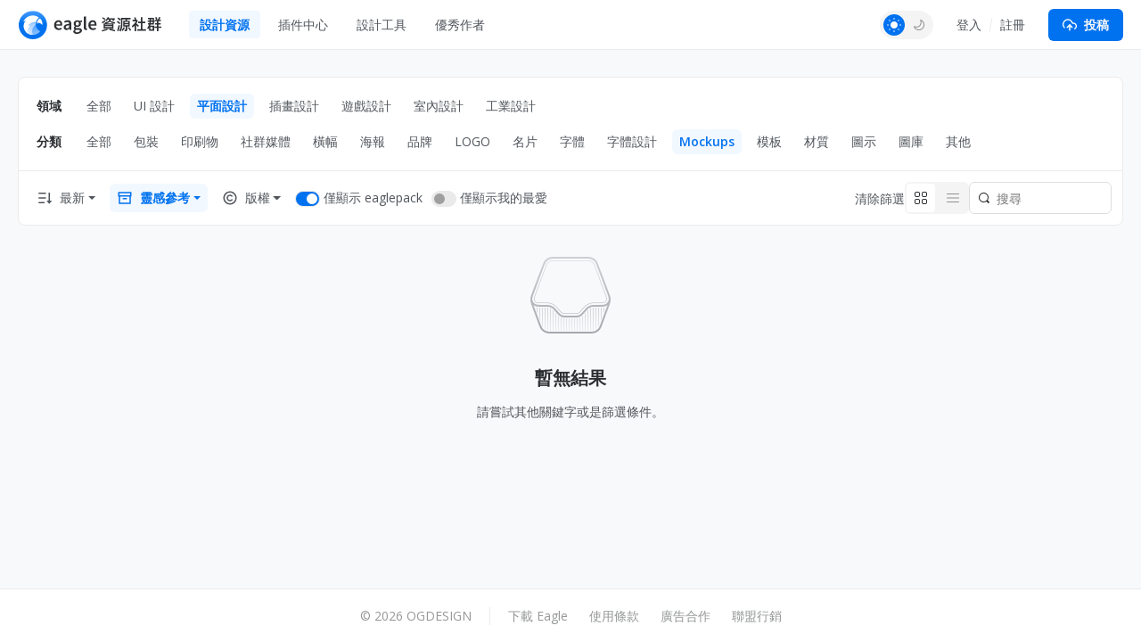

--- FILE ---
content_type: text/html; charset=UTF-8
request_url: https://community-tw.eagle.cool/resources/graphic/mockups?eaglepack=1&type=ideas&favorite=1
body_size: 9958
content:
<!DOCTYPE html>
<html lang="zh-TW" theme="">

<head>
    <meta charset="UTF-8">
    <meta http-equiv="X-UA-Compatible" content="IE=edge">
    <meta name="viewport" content="width=device-width, initial-scale=1.0">
    <meta name="csrf-token" content="vNy4jlQ1ZmFWs12HrCEXe6nvD0DZtF9zd1skdxIX" />
    <meta name="ir-site-verification-token" value="146617064">

    <title>Mockups靈感 | Eagle 資源社群</title>

    <meta name="description" content="精挑Mockups靈感素材包，為你帶來源源不絕的設計靈感、參考資源" />
    <meta name="og:title" content="Mockups靈感 | Eagle 資源社群" />
    <meta name="og:description" content="精挑Mockups靈感素材包，為你帶來源源不絕的設計靈感、參考資源" />
    <meta name="twitter:title"
        content="Mockups靈感 | Eagle 資源社群" />

    <meta property="og:image" content="https://eagle-community.oss-cn-hongkong.aliyuncs.com/static/og-image.png">
<meta property="og:url" content="https://community-tw.eagle.cool/resources/graphic/mockups?eaglepack=1&amp;favorite=1&amp;type=ideas">
<meta property="og:type" content="website">
<meta name="twitter:image" content="https://eagle-community.oss-cn-hongkong.aliyuncs.com/static/og-image.png">
<meta name="twitter:card" content="summary_large_image">
<meta name="twitter:site" content="@eagle_app">
    
    <link rel="canonical" href="https://community-tw.eagle.cool/resources/graphic/mockups">

    <link rel="shortcut icon" href="https://community-tw.eagle.cool/favicon.png" type="image/x-icon">
    <link rel="stylesheet" href="/css/app.css?id=3b029c2c587e9dcca1b2" />

    <script>
        var gtagParams = {};
        const urlParams = new URLSearchParams(window.location.search);
        const theme = urlParams.get("theme");
        if (navigator.userAgent.indexOf("Electron") > -1) {
            document.querySelector("html").setAttribute("mode", "app");
            gtagParams = {
                campaign: {
                    'source': 'eagleapp',
                    'medium': 'embed',
                }
            }
        }
        if (theme) {
            document.querySelector("html").setAttribute("theme", theme);
            localStorage["theme"] = theme;
        } else {
            document.querySelector("html").setAttribute("theme", localStorage["theme"] || "light");
        }
    </script>
            
</head>

<body class="fixed-header ng-cloak" ng-app="communityApp">
    <header>
        <nav class="navbar navbar-expand-lg" role="navigation" ng-controller="NavController">
            <div class="nav-content">
                <a class="navbar-brand" href="/"></a>

                <button class="navbar-toggler" type="button" data-bs-toggle="collapse" data-bs-target="#navbarText"
                    aria-controls="navbarText" aria-expanded="false" aria-label="Toggle navigation">
                    <span class="navbar-toggler-icon"></span>
                </button>

                <button class="navbar-toggler" type="button" data-bs-toggle="dropdown" aria-expanded="false">
                    <span class="navbar-toggler-icon"></span>
                </button>
                <ul class="dropdown-menu" aria-labelledby="nav-dropdown-menu"
                    style="
                    margin-top: -10px;
                    right: 16px;
                    left: initial;
                    width:  160px;
                ">
                    <li>
                        <a class="dropdown-item "
                            href="https://community-tw.eagle.cool">首頁</a>
                    </li>
                    <li>
                        <a class="dropdown-item active"
                            href="https://community-tw.eagle.cool/resources">設計資源</a>
                    </li>
                                            <li>
                            <a class="dropdown-item "
                                href="https://community-tw.eagle.cool/plugins">插件中心</a>
                        </li>
                                        <li><a class="dropdown-item "
                            href="https://community-tw.eagle.cool/tools">設計工具</a></li>
                    <li><a class="dropdown-item "
                            href="https://community-tw.eagle.cool/contributors">優秀作者</a></li>
                    <hr class="dropdown-divider">

                    <div class="guest" style="display: none">
                        <li><a class="dropdown-item" href="#" data-bs-toggle="modal"
                                data-bs-target="#loginModal">登入</a></li>
                        <li><a class="dropdown-item" href="#" data-bs-toggle="modal"
                                data-bs-target="#registerModal">註冊</a></li>
                    </div>

                    <div class="auth" style="display: none">
                        <li>
                            <a class="dropdown-item" href="https://community-tw.eagle.cool/my">
                                個人首頁
                            </a>
                        </li>
                        <li>
                            <a class="dropdown-item" href="https://community-tw.eagle.cool/my/settings/profile">
                                帳號設定
                            </a>
                        </li>
                        <li>
                            <hr class="dropdown-divider">
                        </li>
                        <li>
                            <a class="dropdown-item" href="https://community-tw.eagle.cool/logout">
                                登出
                            </a>
                        </li>
                    </div>
                </ul>

                <div class="collapse navbar-collapse" id="navbarText">
                    <ul class="navbar-nav nav-pills custom mb-2 mb-lg-0">
                        <li class="nav-item nav-drop">
                            <a class="nav-link active"
                                aria-current="page"
                                href="https://community-tw.eagle.cool/resources">設計資源</a>

                                                        <div class="nav-drop-content">
                                <div class="flex-container">
                                    <div class="categories">
                                                                                    <a class="category-item"
                                                ng-class="{'active': currentNavCategoryId == 1}"
                                                data-category-id="1" ng-mouseover="mouseover($event)"
                                                href="https://community-tw.eagle.cool/resources/ui">
                                                <img src="/images/resource/ui.svg" alt="UI 設計"
                                                    width="18" height="18">
                                                UI 設計
                                            </a>
                                                                                    <a class="category-item"
                                                ng-class="{'active': currentNavCategoryId == 2}"
                                                data-category-id="2" ng-mouseover="mouseover($event)"
                                                href="https://community-tw.eagle.cool/resources/graphic">
                                                <img src="/images/resource/graphic.svg" alt="平面設計"
                                                    width="18" height="18">
                                                平面設計
                                            </a>
                                                                                    <a class="category-item"
                                                ng-class="{'active': currentNavCategoryId == 3}"
                                                data-category-id="3" ng-mouseover="mouseover($event)"
                                                href="https://community-tw.eagle.cool/resources/illustration">
                                                <img src="/images/resource/illustration.svg" alt="插畫設計"
                                                    width="18" height="18">
                                                插畫設計
                                            </a>
                                                                                    <a class="category-item"
                                                ng-class="{'active': currentNavCategoryId == 4}"
                                                data-category-id="4" ng-mouseover="mouseover($event)"
                                                href="https://community-tw.eagle.cool/resources/game">
                                                <img src="/images/resource/game.svg" alt="遊戲設計"
                                                    width="18" height="18">
                                                遊戲設計
                                            </a>
                                                                                    <a class="category-item"
                                                ng-class="{'active': currentNavCategoryId == 5}"
                                                data-category-id="5" ng-mouseover="mouseover($event)"
                                                href="https://community-tw.eagle.cool/resources/interior">
                                                <img src="/images/resource/interior.svg" alt="室內設計"
                                                    width="18" height="18">
                                                室內設計
                                            </a>
                                                                                    <a class="category-item"
                                                ng-class="{'active': currentNavCategoryId == 6}"
                                                data-category-id="6" ng-mouseover="mouseover($event)"
                                                href="https://community-tw.eagle.cool/resources/industrial">
                                                <img src="/images/resource/id.svg" alt="工業設計"
                                                    width="18" height="18">
                                                工業設計
                                            </a>
                                                                            </div>
                                    <div class="subcategories">
                                                                                    <div class="category-item" data-category-id="1"
                                                ng-if="currentNavCategoryId == 1">
                                                <a class="subcategory-item"
                                                    href="https://community-tw.eagle.cool/resources/ui">
                                                    <span>全部</span>
                                                </a>
                                                                                                    <a class="subcategory-item"
                                                        href="https://community-tw.eagle.cool/resources/ui/mobile">
                                                        <span>Apps</span>
                                                    </a>
                                                                                                    <a class="subcategory-item"
                                                        href="https://community-tw.eagle.cool/resources/ui/web">
                                                        <span>網頁</span>
                                                    </a>
                                                                                                    <a class="subcategory-item"
                                                        href="https://community-tw.eagle.cool/resources/ui/interactions">
                                                        <span>互動效果</span>
                                                    </a>
                                                                                                    <a class="subcategory-item"
                                                        href="https://community-tw.eagle.cool/resources/ui/web-illustrations">
                                                        <span>網頁插畫</span>
                                                    </a>
                                                                                                    <a class="subcategory-item"
                                                        href="https://community-tw.eagle.cool/resources/ui/banners">
                                                        <span>橫幅</span>
                                                    </a>
                                                                                                    <a class="subcategory-item"
                                                        href="https://community-tw.eagle.cool/resources/ui/icons">
                                                        <span>圖示</span>
                                                    </a>
                                                                                                    <a class="subcategory-item"
                                                        href="https://community-tw.eagle.cool/resources/ui/wireframes">
                                                        <span>線框</span>
                                                    </a>
                                                                                                    <a class="subcategory-item"
                                                        href="https://community-tw.eagle.cool/resources/ui/ui-kits">
                                                        <span>UI Kits</span>
                                                    </a>
                                                                                                    <a class="subcategory-item"
                                                        href="https://community-tw.eagle.cool/resources/ui/mockups">
                                                        <span>Mockups</span>
                                                    </a>
                                                                                                    <a class="subcategory-item"
                                                        href="https://community-tw.eagle.cool/resources/ui/stock-images">
                                                        <span>圖庫</span>
                                                    </a>
                                                                                                    <a class="subcategory-item"
                                                        href="https://community-tw.eagle.cool/resources/ui/fonts">
                                                        <span>字體</span>
                                                    </a>
                                                                                                    <a class="subcategory-item"
                                                        href="https://community-tw.eagle.cool/resources/ui/others">
                                                        <span>其他</span>
                                                    </a>
                                                                                            </div>
                                                                                    <div class="category-item" data-category-id="2"
                                                ng-if="currentNavCategoryId == 2">
                                                <a class="subcategory-item"
                                                    href="https://community-tw.eagle.cool/resources/graphic">
                                                    <span>全部</span>
                                                </a>
                                                                                                    <a class="subcategory-item"
                                                        href="https://community-tw.eagle.cool/resources/graphic/packaging">
                                                        <span>包裝</span>
                                                    </a>
                                                                                                    <a class="subcategory-item"
                                                        href="https://community-tw.eagle.cool/resources/graphic/print-products">
                                                        <span>印刷物</span>
                                                    </a>
                                                                                                    <a class="subcategory-item"
                                                        href="https://community-tw.eagle.cool/resources/graphic/social-media">
                                                        <span>社群媒體</span>
                                                    </a>
                                                                                                    <a class="subcategory-item"
                                                        href="https://community-tw.eagle.cool/resources/graphic/banners">
                                                        <span>橫幅</span>
                                                    </a>
                                                                                                    <a class="subcategory-item"
                                                        href="https://community-tw.eagle.cool/resources/graphic/posters">
                                                        <span>海報</span>
                                                    </a>
                                                                                                    <a class="subcategory-item"
                                                        href="https://community-tw.eagle.cool/resources/graphic/branding">
                                                        <span>品牌</span>
                                                    </a>
                                                                                                    <a class="subcategory-item"
                                                        href="https://community-tw.eagle.cool/resources/graphic/logos">
                                                        <span>LOGO</span>
                                                    </a>
                                                                                                    <a class="subcategory-item"
                                                        href="https://community-tw.eagle.cool/resources/graphic/business-cards">
                                                        <span>名片</span>
                                                    </a>
                                                                                                    <a class="subcategory-item"
                                                        href="https://community-tw.eagle.cool/resources/graphic/fonts">
                                                        <span>字體</span>
                                                    </a>
                                                                                                    <a class="subcategory-item"
                                                        href="https://community-tw.eagle.cool/resources/graphic/typography">
                                                        <span>字體設計</span>
                                                    </a>
                                                                                                    <a class="subcategory-item"
                                                        href="https://community-tw.eagle.cool/resources/graphic/mockups">
                                                        <span>Mockups</span>
                                                    </a>
                                                                                                    <a class="subcategory-item"
                                                        href="https://community-tw.eagle.cool/resources/graphic/templates">
                                                        <span>模板</span>
                                                    </a>
                                                                                                    <a class="subcategory-item"
                                                        href="https://community-tw.eagle.cool/resources/graphic/textures">
                                                        <span>材質</span>
                                                    </a>
                                                                                                    <a class="subcategory-item"
                                                        href="https://community-tw.eagle.cool/resources/graphic/icons">
                                                        <span>圖示</span>
                                                    </a>
                                                                                                    <a class="subcategory-item"
                                                        href="https://community-tw.eagle.cool/resources/graphic/stock-images">
                                                        <span>圖庫</span>
                                                    </a>
                                                                                                    <a class="subcategory-item"
                                                        href="https://community-tw.eagle.cool/resources/graphic/others">
                                                        <span>其他</span>
                                                    </a>
                                                                                            </div>
                                                                                    <div class="category-item" data-category-id="3"
                                                ng-if="currentNavCategoryId == 3">
                                                <a class="subcategory-item"
                                                    href="https://community-tw.eagle.cool/resources/illustration">
                                                    <span>全部</span>
                                                </a>
                                                                                                    <a class="subcategory-item"
                                                        href="https://community-tw.eagle.cool/resources/illustration/commercial">
                                                        <span>商業插畫</span>
                                                    </a>
                                                                                                    <a class="subcategory-item"
                                                        href="https://community-tw.eagle.cool/resources/illustration/artwork">
                                                        <span>藝術創作</span>
                                                    </a>
                                                                                                    <a class="subcategory-item"
                                                        href="https://community-tw.eagle.cool/resources/illustration/concept-art">
                                                        <span>概念設定</span>
                                                    </a>
                                                                                                    <a class="subcategory-item"
                                                        href="https://community-tw.eagle.cool/resources/illustration/character-design">
                                                        <span>角色設計</span>
                                                    </a>
                                                                                                    <a class="subcategory-item"
                                                        href="https://community-tw.eagle.cool/resources/illustration/25d">
                                                        <span>2.5D</span>
                                                    </a>
                                                                                                    <a class="subcategory-item"
                                                        href="https://community-tw.eagle.cool/resources/illustration/3d">
                                                        <span>3D</span>
                                                    </a>
                                                                                                    <a class="subcategory-item"
                                                        href="https://community-tw.eagle.cool/resources/illustration/outline">
                                                        <span>描邊插畫</span>
                                                    </a>
                                                                                                    <a class="subcategory-item"
                                                        href="https://community-tw.eagle.cool/resources/illustration/pixel-art">
                                                        <span>像素插畫</span>
                                                    </a>
                                                                                                    <a class="subcategory-item"
                                                        href="https://community-tw.eagle.cool/resources/illustration/brushes">
                                                        <span>筆刷</span>
                                                    </a>
                                                                                                    <a class="subcategory-item"
                                                        href="https://community-tw.eagle.cool/resources/illustration/textures">
                                                        <span>材質</span>
                                                    </a>
                                                                                                    <a class="subcategory-item"
                                                        href="https://community-tw.eagle.cool/resources/illustration/others">
                                                        <span>其他</span>
                                                    </a>
                                                                                            </div>
                                                                                    <div class="category-item" data-category-id="4"
                                                ng-if="currentNavCategoryId == 4">
                                                <a class="subcategory-item"
                                                    href="https://community-tw.eagle.cool/resources/game">
                                                    <span>全部</span>
                                                </a>
                                                                                                    <a class="subcategory-item"
                                                        href="https://community-tw.eagle.cool/resources/game/2d-assets">
                                                        <span>2D 素材</span>
                                                    </a>
                                                                                                    <a class="subcategory-item"
                                                        href="https://community-tw.eagle.cool/resources/game/3d-assets">
                                                        <span>3D 素材</span>
                                                    </a>
                                                                                                    <a class="subcategory-item"
                                                        href="https://community-tw.eagle.cool/resources/game/scene-design">
                                                        <span>場景設計</span>
                                                    </a>
                                                                                                    <a class="subcategory-item"
                                                        href="https://community-tw.eagle.cool/resources/game/character-design">
                                                        <span>角色設計</span>
                                                    </a>
                                                                                                    <a class="subcategory-item"
                                                        href="https://community-tw.eagle.cool/resources/game/concept-art">
                                                        <span>概念設定</span>
                                                    </a>
                                                                                                    <a class="subcategory-item"
                                                        href="https://community-tw.eagle.cool/resources/game/vfx">
                                                        <span>特效設計</span>
                                                    </a>
                                                                                                    <a class="subcategory-item"
                                                        href="https://community-tw.eagle.cool/resources/game/game-ui">
                                                        <span>遊戲 UI</span>
                                                    </a>
                                                                                                    <a class="subcategory-item"
                                                        href="https://community-tw.eagle.cool/resources/game/sound-effects">
                                                        <span>音效</span>
                                                    </a>
                                                                                                    <a class="subcategory-item"
                                                        href="https://community-tw.eagle.cool/resources/game/textures">
                                                        <span>材質</span>
                                                    </a>
                                                                                                    <a class="subcategory-item"
                                                        href="https://community-tw.eagle.cool/resources/game/others">
                                                        <span>其他</span>
                                                    </a>
                                                                                            </div>
                                                                                    <div class="category-item" data-category-id="5"
                                                ng-if="currentNavCategoryId == 5">
                                                <a class="subcategory-item"
                                                    href="https://community-tw.eagle.cool/resources/interior">
                                                    <span>全部</span>
                                                </a>
                                                                                                    <a class="subcategory-item"
                                                        href="https://community-tw.eagle.cool/resources/interior/residential">
                                                        <span>住宅空間</span>
                                                    </a>
                                                                                                    <a class="subcategory-item"
                                                        href="https://community-tw.eagle.cool/resources/interior/commercial">
                                                        <span>商業空間</span>
                                                    </a>
                                                                                                    <a class="subcategory-item"
                                                        href="https://community-tw.eagle.cool/resources/interior/restaurants">
                                                        <span>餐飲空間</span>
                                                    </a>
                                                                                                    <a class="subcategory-item"
                                                        href="https://community-tw.eagle.cool/resources/interior/hotels">
                                                        <span>酒店空間</span>
                                                    </a>
                                                                                                    <a class="subcategory-item"
                                                        href="https://community-tw.eagle.cool/resources/interior/exhibits">
                                                        <span>展示設計</span>
                                                    </a>
                                                                                                    <a class="subcategory-item"
                                                        href="https://community-tw.eagle.cool/resources/interior/landscape">
                                                        <span>景觀設計</span>
                                                    </a>
                                                                                                    <a class="subcategory-item"
                                                        href="https://community-tw.eagle.cool/resources/interior/educational">
                                                        <span>教育空間</span>
                                                    </a>
                                                                                                    <a class="subcategory-item"
                                                        href="https://community-tw.eagle.cool/resources/interior/decors">
                                                        <span>家具裝飾</span>
                                                    </a>
                                                                                                    <a class="subcategory-item"
                                                        href="https://community-tw.eagle.cool/resources/interior/3d-models">
                                                        <span>3D 模型</span>
                                                    </a>
                                                                                                    <a class="subcategory-item"
                                                        href="https://community-tw.eagle.cool/resources/interior/textures">
                                                        <span>材質</span>
                                                    </a>
                                                                                                    <a class="subcategory-item"
                                                        href="https://community-tw.eagle.cool/resources/interior/others">
                                                        <span>其他</span>
                                                    </a>
                                                                                            </div>
                                                                                    <div class="category-item" data-category-id="6"
                                                ng-if="currentNavCategoryId == 6">
                                                <a class="subcategory-item"
                                                    href="https://community-tw.eagle.cool/resources/industrial">
                                                    <span>全部</span>
                                                </a>
                                                                                                    <a class="subcategory-item"
                                                        href="https://community-tw.eagle.cool/resources/industrial/transportation">
                                                        <span>交通工具</span>
                                                    </a>
                                                                                                    <a class="subcategory-item"
                                                        href="https://community-tw.eagle.cool/resources/industrial/equipment">
                                                        <span>設備儀器</span>
                                                    </a>
                                                                                                    <a class="subcategory-item"
                                                        href="https://community-tw.eagle.cool/resources/industrial/housewares">
                                                        <span>生活用品</span>
                                                    </a>
                                                                                                    <a class="subcategory-item"
                                                        href="https://community-tw.eagle.cool/resources/industrial/electronics">
                                                        <span>電子產品</span>
                                                    </a>
                                                                                                    <a class="subcategory-item"
                                                        href="https://community-tw.eagle.cool/resources/industrial/hci">
                                                        <span>⼈機互動</span>
                                                    </a>
                                                                                                    <a class="subcategory-item"
                                                        href="https://community-tw.eagle.cool/resources/industrial/furniture">
                                                        <span>傢具</span>
                                                    </a>
                                                                                                    <a class="subcategory-item"
                                                        href="https://community-tw.eagle.cool/resources/industrial/toys">
                                                        <span>玩具</span>
                                                    </a>
                                                                                                    <a class="subcategory-item"
                                                        href="https://community-tw.eagle.cool/resources/industrial/others">
                                                        <span>其他</span>
                                                    </a>
                                                                                            </div>
                                                                            </div>
                                </div>
                            </div>
                        </li>
                                                    <li class="nav-item">
                                <a class="nav-link "
                                    href="https://community-tw.eagle.cool/plugins">插件中心</a>
                            </li>
                                                <li class="nav-item">
                            <a class="nav-link "
                                href="https://community-tw.eagle.cool/tools">設計工具</a>
                        </li>
                        <li class="nav-item">
                            <a class="nav-link "
                                href="https://community-tw.eagle.cool/contributors">優秀作者</a>
                        </li>
                    </ul>
                    <span class="navbar-right">

                        
                        <div class="auth" style="display: none">
                            <div class="theme-toggle"></div>
                            <div class="dropdown d-inline-block avatar-menu">
                                <button class="btn btn-link dropdown-toggle p-0" id="nav-dropdown-menu"
                                    data-bs-toggle="dropdown" aria-expanded="false">
                                    <avatar class="rounded-circle avatar text-avatar" style="display: none;"
                                        data-name=""></avatar>

                                    <img width="36" height="36" class="rounded-circle avatar img-avatar"
                                        style="display: none;">

                                </button>
                                <ul class="dropdown-menu" aria-labelledby="nav-dropdown-menu"
                                    style="right: 0; left: auto; top: calc(100% + 5px);">
                                    <li>
                                        <a class="dropdown-item" href="https://community-tw.eagle.cool/my">
                                            <svg xmlns="http://www.w3.org/2000/svg" width="16" height="16"
                                                viewBox="0 0 24 24" fill="none" stroke="#747c83" stroke-width="2"
                                                stroke-linecap="round" stroke-linejoin="round"
                                                class="feather feather-home">
                                                <path d="M3 9l9-7 9 7v11a2 2 0 0 1-2 2H5a2 2 0 0 1-2-2z"></path>
                                                <polyline points="9 22 9 12 15 12 15 22"></polyline>
                                            </svg>
                                            個人首頁
                                        </a>
                                    </li>
                                    <li>
                                        <a class="dropdown-item" href="https://community-tw.eagle.cool/my/settings/profile">
                                            <svg xmlns="http://www.w3.org/2000/svg" width="16" height="16"
                                                viewBox="0 0 24 24" fill="none" stroke="#747c83" stroke-width="2"
                                                stroke-linecap="round" stroke-linejoin="round"
                                                class="feather feather-settings">
                                                <circle cx="12" cy="12" r="3"></circle>
                                                <path
                                                    d="M19.4 15a1.65 1.65 0 0 0 .33 1.82l.06.06a2 2 0 0 1 0 2.83 2 2 0 0 1-2.83 0l-.06-.06a1.65 1.65 0 0 0-1.82-.33 1.65 1.65 0 0 0-1 1.51V21a2 2 0 0 1-2 2 2 2 0 0 1-2-2v-.09A1.65 1.65 0 0 0 9 19.4a1.65 1.65 0 0 0-1.82.33l-.06.06a2 2 0 0 1-2.83 0 2 2 0 0 1 0-2.83l.06-.06a1.65 1.65 0 0 0 .33-1.82 1.65 1.65 0 0 0-1.51-1H3a2 2 0 0 1-2-2 2 2 0 0 1 2-2h.09A1.65 1.65 0 0 0 4.6 9a1.65 1.65 0 0 0-.33-1.82l-.06-.06a2 2 0 0 1 0-2.83 2 2 0 0 1 2.83 0l.06.06a1.65 1.65 0 0 0 1.82.33H9a1.65 1.65 0 0 0 1-1.51V3a2 2 0 0 1 2-2 2 2 0 0 1 2 2v.09a1.65 1.65 0 0 0 1 1.51 1.65 1.65 0 0 0 1.82-.33l.06-.06a2 2 0 0 1 2.83 0 2 2 0 0 1 0 2.83l-.06.06a1.65 1.65 0 0 0-.33 1.82V9a1.65 1.65 0 0 0 1.51 1H21a2 2 0 0 1 2 2 2 2 0 0 1-2 2h-.09a1.65 1.65 0 0 0-1.51 1z">
                                                </path>
                                            </svg>
                                            帳號設定
                                        </a>
                                    </li>
                                    <li>
                                        <hr class="dropdown-divider">
                                    </li>
                                    <li>
                                        <a class="dropdown-item" href="https://community-tw.eagle.cool/logout">
                                            <svg xmlns="http://www.w3.org/2000/svg" width="16" height="16"
                                                viewBox="0 0 24 24" fill="none" stroke="#747c83" stroke-width="2"
                                                stroke-linecap="round" stroke-linejoin="round"
                                                class="feather feather-log-out">
                                                <path d="M9 21H5a2 2 0 0 1-2-2V5a2 2 0 0 1 2-2h4"></path>
                                                <polyline points="16 17 21 12 16 7"></polyline>
                                                <line x1="21" y1="12" x2="9" y2="12">
                                                </line>
                                            </svg>
                                            登出
                                        </a>
                                    </li>
                                </ul>
                            </div>

                            
                            <div class="submit-button-component">
    <a href="#" id="submit-resource-btn" role="button" class="btn btn-primary text-light dropdown-select"
        data-bs-toggle="dropdown" aria-expanded="false">
        <div class="button">
            <i class="custom-icon submit-icon bg-white"></i>
            投稿
        </div>
    </a>
    <ul class="dropdown-menu submit-dropdown-menu" aria-labelledby="submit-resource-btn"
        style="right: 0; left: auto; top: calc(100% + 5px);">
        <li>
            <a class="dropdown-item" href="https://community-tw.eagle.cool/my/resource/publish">
                <div class="icon-box">
                    <i class="custom-icon submit-resource-icon"></i>
                </div>
                <div>
                    <div class="heading">投稿資源</div>
                    <div class="heading-info">分享你精選的資源包或資源連結</div>
                </div>
            </a>
        </li>
        <li>
            <a class="dropdown-item create-navigation" href="#">
                <div class="icon-box">
                    <i class="custom-icon submit-navigation-icon"></i>
                </div>
                <div>
                    <div class="heading">投稿工具</div>
                    <div class="heading-info">分享你收藏的設計網站或工具</div>
                </div>
            </a>
        </li>
                <li>
            <a class="dropdown-item" href="https://community-tw.eagle.cool/my/plugin/publish">
                <div class="icon-box">
                    <i class="custom-icon submit-plugin-icon"></i>
                </div>
                <div>
                    <div class="heading">投稿插件</div>
                    <div class="heading-info">分享你開發的插件</div>
                </div>
            </a>
        </li>
            </ul>

</div>
                        </div>


                        <div class="guest" style="display: none">
                            <div class="theme-toggle"></div>
                            <div class="signup-btns">
                                <a href="#" data-bs-toggle="modal"
                                    data-bs-target="#loginModal">登入</a>
                                <div class="separator"></div>
                                <a href="#" data-bs-toggle="modal"
                                    data-bs-target="#registerModal">註冊</a>
                            </div>
                            <a id="submit-resource-btn" class="btn btn-primary text-light" href="#"
                                data-bs-toggle="modal" data-bs-target="#loginModal">
                                <svg xmlns="http://www.w3.org/2000/svg" width="16" height="16"
                                    viewBox="0 0 24 24" fill="none" stroke="#ffffff" stroke-width="2"
                                    stroke-linecap="round" stroke-linejoin="round"
                                    class="feather feather-upload-cloud">
                                    <polyline points="16 16 12 12 8 16"></polyline>
                                    <line x1="12" y1="12" x2="12" y2="21"></line>
                                    <path d="M20.39 18.39A5 5 0 0 0 18 9h-1.26A8 8 0 1 0 3 16.3"></path>
                                    <polyline points="16 16 12 12 8 16"></polyline>
                                </svg>投稿
                            </a>
                        </div>


                    </span>
                </div>
            </div>
        </nav>
    </header>


        <div class="page-container resources-page">
        <h1 class="h1">Mockups靈感</h1>
        <div class="content">
            
            <div class="filter-panel-mobile">
                <div class="row">
                    <div class="col-12">
                        <form class="filter" action="https://community-tw.eagle.cool/resources/graphic/mockups?eaglepack=1&amp;favorite=1&amp;type=ideas" method="GET">
                            <input class="search-input" type="search" placeholder="搜尋" name="search" value="">
                        </form>
                    </div>
                </div>
                <div class="filters-row">
                    <div class="dropdown-filter">
                        <!-- 主分類 -->
                        <button id="resources-categries-dropdown" class="dropdown-select dropdown-select-menu-toggle" data-bs-toggle="dropdown" aria-expanded="false">
                                                            平面設計
                                                    </button>

                        <ul class="dropdown-menu dropdown-select-menu" aria-labelledby="resources-categries-dropdown">
                            <li><a href="https://community-tw.eagle.cool/resources" class="dropdown-item item">全部</a></li>

                                                                                            <li><a href="https://community-tw.eagle.cool/resources/ui" class="dropdown-item item">
                                        UI 設計</a></li>
                                                                                            <li><a href="https://community-tw.eagle.cool/resources/graphic" class="dropdown-item item">
                                        平面設計</a></li>
                                                                                            <li><a href="https://community-tw.eagle.cool/resources/illustration" class="dropdown-item item">
                                        插畫設計</a></li>
                                                                                            <li><a href="https://community-tw.eagle.cool/resources/game" class="dropdown-item item">
                                        遊戲設計</a></li>
                                                                                            <li><a href="https://community-tw.eagle.cool/resources/interior" class="dropdown-item item">
                                        室內設計</a></li>
                                                                                            <li><a href="https://community-tw.eagle.cool/resources/industrial" class="dropdown-item item">
                                        工業設計</a></li>
                                                    </ul>
                    </div>
                    <div class="dropdown-filter">
                        <!-- 子分類（移動端顯示） -->
                        <button id="subcategory-dropdown" class="d-lg-none dropdown-select dropdown-select-menu-toggle" data-bs-toggle="dropdown" aria-expanded="false">
                                                            Mockups
                                                    </button>

                        <ul class="dropdown-menu dropdown-select-menu" aria-labelledby="subcategory-dropdown">
                                                                                                                                    <li><a href="https://community-tw.eagle.cool/resources/graphic/all" class="dropdown-item item">
                                            全部
                                        </a></li>
                                                                                                        <li><a href="https://community-tw.eagle.cool/resources/graphic/packaging" class="dropdown-item item">
                                            包裝
                                        </a></li>
                                                                                                        <li><a href="https://community-tw.eagle.cool/resources/graphic/print-products" class="dropdown-item item">
                                            印刷物
                                        </a></li>
                                                                                                        <li><a href="https://community-tw.eagle.cool/resources/graphic/social-media" class="dropdown-item item">
                                            社群媒體
                                        </a></li>
                                                                                                        <li><a href="https://community-tw.eagle.cool/resources/graphic/banners" class="dropdown-item item">
                                            橫幅
                                        </a></li>
                                                                                                        <li><a href="https://community-tw.eagle.cool/resources/graphic/posters" class="dropdown-item item">
                                            海報
                                        </a></li>
                                                                                                        <li><a href="https://community-tw.eagle.cool/resources/graphic/branding" class="dropdown-item item">
                                            品牌
                                        </a></li>
                                                                                                        <li><a href="https://community-tw.eagle.cool/resources/graphic/logos" class="dropdown-item item">
                                            LOGO
                                        </a></li>
                                                                                                        <li><a href="https://community-tw.eagle.cool/resources/graphic/business-cards" class="dropdown-item item">
                                            名片
                                        </a></li>
                                                                                                        <li><a href="https://community-tw.eagle.cool/resources/graphic/fonts" class="dropdown-item item">
                                            字體
                                        </a></li>
                                                                                                        <li><a href="https://community-tw.eagle.cool/resources/graphic/typography" class="dropdown-item item">
                                            字體設計
                                        </a></li>
                                                                                                        <li><a href="https://community-tw.eagle.cool/resources/graphic/mockups" class="dropdown-item item">
                                            Mockups
                                        </a></li>
                                                                                                        <li><a href="https://community-tw.eagle.cool/resources/graphic/templates" class="dropdown-item item">
                                            模板
                                        </a></li>
                                                                                                        <li><a href="https://community-tw.eagle.cool/resources/graphic/textures" class="dropdown-item item">
                                            材質
                                        </a></li>
                                                                                                        <li><a href="https://community-tw.eagle.cool/resources/graphic/icons" class="dropdown-item item">
                                            圖示
                                        </a></li>
                                                                                                        <li><a href="https://community-tw.eagle.cool/resources/graphic/stock-images" class="dropdown-item item">
                                            圖庫
                                        </a></li>
                                                                                                        <li><a href="https://community-tw.eagle.cool/resources/graphic/others" class="dropdown-item item">
                                            其他
                                        </a></li>
                                                                                    </ul>
                    </div>
                    <div class="dropdown-filter">
                        <button class="d-lg-none dropdown-select dropdown-select-menu-toggle" data-bs-toggle="dropdown" aria-expanded="false">
                                                                最新
                                                    </button>

                        <ul class="dropdown-menu dropdown-select-menu" aria-labelledby="subcategory-dropdown">
                            <li>
                                <a class="dropdown-item" href="https://community-tw.eagle.cool/resources/graphic/mockups?eaglepack=1&amp;type=ideas&amp;favorite=1">最新</a>
                            </li>
                            <li>
                                <a class="dropdown-item" href="https://community-tw.eagle.cool/resources/graphic/mockups?eaglepack=1&amp;type=ideas&amp;favorite=1&amp;orderby=oldest">最舊</a>
                            </li>
                            <li>
                                <a class="dropdown-item" href="https://community-tw.eagle.cool/resources/graphic/mockups?eaglepack=1&amp;type=ideas&amp;favorite=1&amp;orderby=views">瀏覽數</a>
                            </li>
                            <li>
                                <a class="dropdown-item" href="https://community-tw.eagle.cool/resources/graphic/mockups?eaglepack=1&amp;type=ideas&amp;favorite=1&amp;orderby=downloads">下載数</a>
                            </li>
                            <li>
                                <a class="dropdown-item" href="https://community-tw.eagle.cool/resources/graphic/mockups?eaglepack=1&amp;type=ideas&amp;favorite=1&amp;orderby=likes">收藏數</a>
                            </li>
                            <li>
                                <a class="dropdown-item" href="https://community-tw.eagle.cool/resources/graphic/mockups?eaglepack=1&amp;type=ideas&amp;favorite=1&amp;orderby=recommend">精選</a>
                            </li>
                        </ul>
                    </div>
                    
                    <div class="dropdown-filter">
                        <button class="d-lg-none dropdown-select dropdown-select-menu-toggle" data-bs-toggle="dropdown" aria-expanded="false">
                                                                靈感參考
                                                        </button>

                        <ul class="dropdown-menu dropdown-select-menu" aria-labelledby="subcategory-dropdown">
                            <li>
                                <a class="dropdown-item" href="https://community-tw.eagle.cool/resources/graphic/mockups?eaglepack=1&amp;favorite=1">全部</a>
                            </li>
                            <li>
                                <a class="dropdown-item" href="https://community-tw.eagle.cool/resources/graphic/mockups?eaglepack=1&amp;type=ideas&amp;favorite=1">靈感參考</a>
                            </li>
                            <li>
                                <a class="dropdown-item" href="https://community-tw.eagle.cool/resources/graphic/mockups?eaglepack=1&amp;type=assets&amp;favorite=1">素材分享</a>
                            </li>
                        </ul>
                    </div>

                    <div class="dropdown-filter">
                        <button class="d-lg-none dropdown-select dropdown-select-menu-toggle" data-bs-toggle="dropdown" aria-expanded="false">
                                                                版權
                                                    </button>

                        <ul class="dropdown-menu dropdown-select-menu" aria-labelledby="subcategory-dropdown">
                            <li>
                                <a class="dropdown-item" href="https://community-tw.eagle.cool/resources/graphic/mockups?eaglepack=1&amp;type=ideas&amp;favorite=1">全部</a>
                            </li>
                            <li>
                                <a class="dropdown-item" href="https://community-tw.eagle.cool/resources/graphic/mockups?eaglepack=1&amp;type=ideas&amp;favorite=1&amp;license=commercial">免費商用</a>
                            </li>
                            <li>
                                <a class="dropdown-item" href="https://community-tw.eagle.cool/resources/graphic/mockups?eaglepack=1&amp;type=ideas&amp;favorite=1&amp;license=education">僅供學術及教育目的</a>
                            </li>
                        </ul>
                    </div>


                </div>
            </div>

            
            <div class="filter-panel">
                <div class="filter-categories">
                    <div class="filter-category">
                        <div class="filter-category-label">領域</div>
                        <div class="filter-category-items">
                            <a href="https://community-tw.eagle.cool/resources?eaglepack=1&amp;type=ideas&amp;favorite=1" class="filter-category-item ">全部</a>

                                                                                            <a href="https://community-tw.eagle.cool/resources/ui?eaglepack=1&amp;type=ideas&amp;favorite=1" class="filter-category-item ">
                                    UI 設計</a>
                                                                                            <a href="https://community-tw.eagle.cool/resources/graphic?eaglepack=1&amp;type=ideas&amp;favorite=1" class="filter-category-item active">
                                    平面設計</a>
                                                                                            <a href="https://community-tw.eagle.cool/resources/illustration?eaglepack=1&amp;type=ideas&amp;favorite=1" class="filter-category-item ">
                                    插畫設計</a>
                                                                                            <a href="https://community-tw.eagle.cool/resources/game?eaglepack=1&amp;type=ideas&amp;favorite=1" class="filter-category-item ">
                                    遊戲設計</a>
                                                                                            <a href="https://community-tw.eagle.cool/resources/interior?eaglepack=1&amp;type=ideas&amp;favorite=1" class="filter-category-item ">
                                    室內設計</a>
                                                                                            <a href="https://community-tw.eagle.cool/resources/industrial?eaglepack=1&amp;type=ideas&amp;favorite=1" class="filter-category-item ">
                                    工業設計</a>
                                                    </div>
                    </div>
                    <div class="filter-category">
                        <div class="filter-category-label">分類</div>
                        <div class="filter-category-items">
                                                                                                                                    <a href="https://community-tw.eagle.cool/resources/graphic/all?eaglepack=1&amp;type=ideas&amp;favorite=1" class="filter-category-item ">
                                        全部
                                    </a>
                                                                                                        <a href="https://community-tw.eagle.cool/resources/graphic/packaging?eaglepack=1&amp;type=ideas&amp;favorite=1" class="filter-category-item ">
                                        包裝
                                    </a>
                                                                                                        <a href="https://community-tw.eagle.cool/resources/graphic/print-products?eaglepack=1&amp;type=ideas&amp;favorite=1" class="filter-category-item ">
                                        印刷物
                                    </a>
                                                                                                        <a href="https://community-tw.eagle.cool/resources/graphic/social-media?eaglepack=1&amp;type=ideas&amp;favorite=1" class="filter-category-item ">
                                        社群媒體
                                    </a>
                                                                                                        <a href="https://community-tw.eagle.cool/resources/graphic/banners?eaglepack=1&amp;type=ideas&amp;favorite=1" class="filter-category-item ">
                                        橫幅
                                    </a>
                                                                                                        <a href="https://community-tw.eagle.cool/resources/graphic/posters?eaglepack=1&amp;type=ideas&amp;favorite=1" class="filter-category-item ">
                                        海報
                                    </a>
                                                                                                        <a href="https://community-tw.eagle.cool/resources/graphic/branding?eaglepack=1&amp;type=ideas&amp;favorite=1" class="filter-category-item ">
                                        品牌
                                    </a>
                                                                                                        <a href="https://community-tw.eagle.cool/resources/graphic/logos?eaglepack=1&amp;type=ideas&amp;favorite=1" class="filter-category-item ">
                                        LOGO
                                    </a>
                                                                                                        <a href="https://community-tw.eagle.cool/resources/graphic/business-cards?eaglepack=1&amp;type=ideas&amp;favorite=1" class="filter-category-item ">
                                        名片
                                    </a>
                                                                                                        <a href="https://community-tw.eagle.cool/resources/graphic/fonts?eaglepack=1&amp;type=ideas&amp;favorite=1" class="filter-category-item ">
                                        字體
                                    </a>
                                                                                                        <a href="https://community-tw.eagle.cool/resources/graphic/typography?eaglepack=1&amp;type=ideas&amp;favorite=1" class="filter-category-item ">
                                        字體設計
                                    </a>
                                                                                                        <a href="https://community-tw.eagle.cool/resources/graphic/mockups?eaglepack=1&amp;type=ideas&amp;favorite=1" class="filter-category-item active">
                                        Mockups
                                    </a>
                                                                                                        <a href="https://community-tw.eagle.cool/resources/graphic/templates?eaglepack=1&amp;type=ideas&amp;favorite=1" class="filter-category-item ">
                                        模板
                                    </a>
                                                                                                        <a href="https://community-tw.eagle.cool/resources/graphic/textures?eaglepack=1&amp;type=ideas&amp;favorite=1" class="filter-category-item ">
                                        材質
                                    </a>
                                                                                                        <a href="https://community-tw.eagle.cool/resources/graphic/icons?eaglepack=1&amp;type=ideas&amp;favorite=1" class="filter-category-item ">
                                        圖示
                                    </a>
                                                                                                        <a href="https://community-tw.eagle.cool/resources/graphic/stock-images?eaglepack=1&amp;type=ideas&amp;favorite=1" class="filter-category-item ">
                                        圖庫
                                    </a>
                                                                                                        <a href="https://community-tw.eagle.cool/resources/graphic/others?eaglepack=1&amp;type=ideas&amp;favorite=1" class="filter-category-item ">
                                        其他
                                    </a>
                                                                                    </div>
                    </div>
                </div>
                <div class="line"></div>
                <div class="filter-advanced">
                    <div class="left">
                        <div class="dropdown filter-select">
                            <a href="#" class="dropdown-toggle " id="nav-dropdown-menu" data-bs-toggle="dropdown">
                                <div class="mask-icon" style="-webkit-mask: url(https://community-tw.eagle.cool/images/icon/resources/orderby.svg"></div>
                                                                        最新
                                                            </a>
                            <ul class="dropdown-menu" aria-labelledby="nav-dropdown-menu" data-bs-popper="none">
                                <li>
                                    <a class="dropdown-item" href="https://community-tw.eagle.cool/resources/graphic/mockups?eaglepack=1&amp;type=ideas&amp;favorite=1">最新</a>
                                </li>

                                <li>
                                    <a class="dropdown-item" href="https://community-tw.eagle.cool/resources/graphic/mockups?eaglepack=1&amp;type=ideas&amp;favorite=1&amp;orderby=oldest">最舊</a>
                                </li>

                                <li>
                                    <a class="dropdown-item" href="https://community-tw.eagle.cool/resources/graphic/mockups?eaglepack=1&amp;type=ideas&amp;favorite=1&amp;orderby=views">瀏覽數</a>
                                </li>

                                <li>
                                    <a class="dropdown-item" href="https://community-tw.eagle.cool/resources/graphic/mockups?eaglepack=1&amp;type=ideas&amp;favorite=1&amp;orderby=downloads">下載数</a>
                                </li>

                                <li>
                                    <a class="dropdown-item" href="https://community-tw.eagle.cool/resources/graphic/mockups?eaglepack=1&amp;type=ideas&amp;favorite=1&amp;orderby=likes">收藏數</a>
                                </li>

                                <li>
                                    <a class="dropdown-item" href="https://community-tw.eagle.cool/resources/graphic/mockups?eaglepack=1&amp;type=ideas&amp;favorite=1&amp;orderby=recommend">精選</a>
                                </li>

                            </ul>
                        </div>
                        <div class="dropdown filter-select">
                            <a href="#" class="dropdown-toggle active" id="nav-dropdown-menu" data-bs-toggle="dropdown">
                                <div class="mask-icon" style="-webkit-mask: url(https://community-tw.eagle.cool/images/icon/resources/type.svg)"></div>
                                                                        靈感參考
                                                                </a>
                            <ul class="dropdown-menu" aria-labelledby="nav-dropdown-menu" data-bs-popper="none">
                                <li>
                                    <a class="dropdown-item" href="https://community-tw.eagle.cool/resources/graphic/mockups?eaglepack=1&amp;favorite=1">全部</a>
                                </li>
                                <li>
                                    <a class="dropdown-item" href="https://community-tw.eagle.cool/resources/graphic/mockups?eaglepack=1&amp;type=ideas&amp;favorite=1">靈感參考</a>
                                </li>
                                <li>
                                    <a class="dropdown-item" href="https://community-tw.eagle.cool/resources/graphic/mockups?eaglepack=1&amp;type=assets&amp;favorite=1">素材分享</a>
                                </li>
                            </ul>
                        </div>
                        <div class="dropdown filter-select">
                            <a href="#" class="dropdown-toggle " id="nav-dropdown-menu" data-bs-toggle="dropdown">
                                <div class="mask-icon" style="-webkit-mask: url(https://community-tw.eagle.cool/images/icon/resources/copyrights.svg"></div>
                                                                        版權
                                                            </a>
                            <ul class="dropdown-menu" aria-labelledby="nav-dropdown-menu" data-bs-popper="none">
                                <li>
                                    <a class="dropdown-item" href="https://community-tw.eagle.cool/resources/graphic/mockups?eaglepack=1&amp;type=ideas&amp;favorite=1">全部</a>
                                </li>
                                <li>
                                    <a class="dropdown-item" href="https://community-tw.eagle.cool/resources/graphic/mockups?eaglepack=1&amp;type=ideas&amp;favorite=1&amp;license=commercial">免費商用</a>
                                </li>
                                <li>
                                    <a class="dropdown-item" href="https://community-tw.eagle.cool/resources/graphic/mockups?eaglepack=1&amp;type=ideas&amp;favorite=1&amp;license=education">僅供學術及教育目的</a>
                                </li>
                            </ul>
                        </div>



                        
                        <a href="https://community-tw.eagle.cool/resources/graphic/mockups?type=ideas&amp;favorite=1" class="form-check form-switch filter-toggle">
                            <input class="form-check-input" type="checkbox" checked>
                            僅顯示 eaglepack
                        </a>

                        
                        <a href="https://community-tw.eagle.cool/resources/graphic/mockups?eaglepack=1&amp;type=ideas" class="form-check form-switch filter-toggle auth" style="display: none;">
                            <input class="form-check-input" type="checkbox" checked>
                            僅顯示我的最愛
                        </a>
                        <a href="https://community-tw.eagle.cool/resources/graphic/mockups?eaglepack=1&amp;type=ideas" class="form-check form-switch filter-toggle guest" data-bs-toggle="modal" data-bs-target="#loginModal">
                            <input class="form-check-input" type="checkbox">
                            僅顯示我的最愛
                        </a>
                    </div>
                    <div class="right">
                                                    <a class="reset-btn" href="/resources/graphic/mockups">清除篩選</a>
                                                <a class="switch-link" href="?view=list">
                            <span class="link-item active">
                                <i class="custom-icon gridview"></i>
                            </span>
                            <span class="link-item ">
                                <i class="custom-icon listview"></i>
                            </span>
                        </a>
                        <form class="filter" action="https://community-tw.eagle.cool/resources/graphic/mockups?eaglepack=1&amp;favorite=1&amp;type=ideas" method="GET">
                            <input class="search-input" type="search" placeholder="搜尋" name="search" value="">
                        </form>
                    </div>
                </div>
            </div>

            <div class="data-panel">
                                    <div class="resource-viewer">
                        <div class="empty-result">
                <i class="custom-icon empty-search"></i>
                <h5>暫無結果</h5>
                <p>請嘗試其他關鍵字或是篩選條件。</p>
            </div>
            </div>
                            </div>

                            
                    </div>
    </div>

    <footer>
    <ul>
        <li>
            <span>© 2026 OGDESIGN</span>
        </li>
        <li class="separator"></li>
        <li>
            <a href="https://tw.eagle.cool/download?utm_source=eagle-community">下載 Eagle</a>
        </li>
        <li>
            <a href="https://community-tw.eagle.cool/terms">使用條款</a>
        </li>
        <li>
            <a target="_blank" href="/cdn-cgi/l/email-protection#4d202c3f26283924232a0d282c2a2128632e222221">廣告合作</a>
        </li>
        <li>
            <a target="_blank" href="https://tw.eagle.cool/affiliate">聯盟行銷</a>
        </li>
            </ul>
</footer>


    <!-- Modal -->
<div class="modal signup-modal fade" id="loginModal" tabindex="-1" aria-labelledby="loginModalLabel" aria-hidden="true">
    <div class="modal-dialog">
        <div class="modal-content">
            <div class="modal-header">
                <h5 class="modal-title" id="loginModalLabel">登入帳號</h5>
                <button type="button" class="btn-close" data-bs-dismiss="modal" aria-label="Close"></button>
            </div>
            <div class="modal-body">
                <div class="form-row text-center">
                    
                    <a class="btn btn-sso-google" href="https://community-tw.eagle.cool/sso/google"><i class="icon-google"></i>Google 快速登入</a>
                </div>
                <hr class="hr-text" data-content="或" />
                <form id="loginForm">
                    <div class="form-space">
                        <label for="email" class="form-label">信箱</label>
                        <input type="email" name="email" id="login_email" class="form-control" required>
                        <div class="invalid-feedback"></div>
                    </div>
                    <div>
                        <label for="password" class="form-label">密碼</label>
                        <input type="password" name="password" id="login_password" class="form-control" required>
                        <div class="invalid-feedback"></div>
                    </div>
                    <div class="text-end form-space" style="margin-top: 8px;">
                        <a href="#" data-bs-dismiss="modal" data-bs-toggle="modal" data-bs-target="#forgetPasswordModal">忘記密碼？</a>
                    </div>
                    <div class="form-space">
                        <button type="submit" class="btn btn-primary waitable w-100">登入</button>
                    </div>
                    <div class="text-center form-space">
                        沒有帳號嗎？ <a href="#" data-bs-dismiss="modal" data-bs-toggle="modal" data-bs-target="#registerModal">註冊</a>
                    </div>
                </form>
            </div>
        </div>
    </div>
</div>
    <!-- Modal -->
<div class="modal signup-modal fade" id="registerModal" tabindex="-1" aria-labelledby="registerModalLabel" aria-hidden="true">
    <div class="modal-dialog">
        <div class="modal-content">
            <div class="modal-header">
                <h5 class="modal-title" id="registerModalLabel">註冊帳號</h5>
                <button type="button" class="btn-close" data-bs-dismiss="modal" aria-label="Close"></button>
            </div>
            <div class="modal-body">
                <form id="registerForm" method="POST">
                    
                    <a class="btn btn-sso-google" href="https://community-tw.eagle.cool/sso/google"><i class="icon-google"></i>Google 快速登入</a>
                    <hr class="hr-text" data-content="或" />
                    <div class="form-space">
                        <label for="name" class="form-label">暱稱</label>
                        <input type="text" name="name" id="name" class="form-control">
                        <div class="invalid-feedback"></div>
                    </div>
                    <div class="form-space">
                        <label for="register_email" class="form-label">信箱</label>
                        <input type="text" name="email" id="register_email" class="form-control">
                        <div class="invalid-feedback"></div>
                        <small id="mail_suggestion"></small>
                    </div>
                    <div class="form-space">
                        <label for="register_password" class="form-label">密碼</label>
                        <input type="password" name="password" id="register_password" class="form-control" placeholder="請輸入至少 6 位英文或數字">
                        <div class="invalid-feedback"></div>
                    </div>
                    <div class="form-space">
                        <input type="password" name="password_confirmation" id="password_confirmation" class="form-control" placeholder="請再次輸入密碼">
                        <div class="invalid-feedback"></div>
                    </div>
                    <div class="form-space">
                        <button type="submit" class="btn btn-primary waitable w-100" data-custom-text="註冊中">註冊</button>
                    </div>
                    <div class="text-center already-msg">
                        已經有 Eagle 資源社群帳號？ <a href="#" data-bs-dismiss="modal" data-bs-toggle="modal" data-bs-target="#loginModal">登入</a>
                    </div>
                </form>
            </div>
            <div class="modal-footer">
                註冊即表示你同意<a href="https://community-tw.eagle.cool/terms" target="_blank">《使用者協議》</a>
            </div>
        </div>
    </div>
</div>

    
    <!-- Modal -->
<div class="modal create-navigation-modal fade" id="create-navigation-modal" tabindex="-1" aria-labelledby="create-navigation-modal-label" aria-hidden="true">
    <div class="modal-dialog">
        <div class="modal-content">
            <div id="create_navigation">
                <div class="modal-header">
                    <h5 class="modal-title" id="create-navigation-modal-label">投稿設計工具</h5>
                    <button type="button" class="btn-close" data-bs-dismiss="modal" aria-label="Close"></button>
                </div>
                <div class="modal-body">
                    <form method="POST">

                        
                        <div class="mb-3">
                            <label for="nav_url" class="form-label">連結 *</label>
                            <input type="url" class="form-control" id="nav_url" name="url" placeholder="https://" required>
                        </div>
                        <div class="mb-3">
                            <label for="nav_description" class="form-label">推薦說明</label>
                            <textarea class="form-control" id="nav_description" rows="3" name="description"></textarea>
                        </div>
                        <div class="form-space">
                            <button type="submit" class="btn btn-primary w-100">送出建議</button>
                        </div>
                    </form>
                </div>
            </div>

            <div id="create_navigation_success">
                <button type="button" class="btn-close" data-bs-dismiss="modal" aria-label="Close"></button>
                <div class="modal-body">
                    <img src="https://community-tw.eagle.cool/images/icon/modal-success.svg" width="46" height="46" alt="success">
                    <div>
                        <h5 class="modal-title heading" id="create-navigation-modal-label">提交成功</h5>
                        <div class="heading-info">我們已收到你的建議訊息了，謝謝你讓設計工具變得更好！</div>
                    </div>
                </div>
            </div>
        </div>
    </div>
</div>

    
    <!-- Modal -->
<div class="modal signup-modal fade verify-email-modal" id="verifyModal" tabindex="-1" aria-labelledby="verifyModalLabel" aria-hidden="true">
    <div class="modal-dialog">
        <div class="modal-content">
            <div class="modal-header">
                <h5 class="modal-title" id="verifyModalLabel">輸入驗證碼</h5>
                <button type="button" class="btn-close" data-bs-dismiss="modal" aria-label="Close"></button>
            </div>
            <div class="modal-body">
                <form id="verifyForm" method="POST">
                    驗證碼已寄至 <span id="prepandMail"><a href="/cdn-cgi/l/email-protection" class="__cf_email__" data-cfemail="067e7e7e7e7e7e7e7e46616b676f6a2865696b">[email&#160;protected]</a></span>。<br>
請檢查您的信箱，然後輸入您收到的驗證碼；如果您沒有收到電子郵件，請檢查您的垃圾郵件資料夾。
                    <div class="form-space" style="margin-top: 24px;">
                        <div id="pincode-input2"></div>
                        <input type="hidden" name="token">
                        <div class="invalid-feedback"></div>
                    </div>

                    <div class="text-end form-space">
                        <a href="javascript:void(0)" id="verify-resend">重新傳送驗證碼</a>
                    </div>

                    <div class="form-space">
                        <button type="submit" class="btn btn-primary waitable w-100">完成驗證</button>
                    </div>
                </form>
            </div>
        </div>
    </div>
</div>
    
    <!-- Modal -->
<div class="modal forget-password-modal fade" id="forgetPasswordModal" tabindex="-1" aria-labelledby="forgetPasswordLabel" aria-hidden="true">
    <div class="modal-dialog">
        <div class="modal-content">
            <div class="modal-header">
                <h5 class="modal-title" id="forgetPasswordLabel">忘記密碼？</h5>
                <button type="button" class="btn-close" data-bs-dismiss="modal" aria-label="Close"></button>
            </div>
            <div class="modal-body">
                <form id="forgetPasswordForm">
                    <div class="form-space" style="margin-top: -16px;">請輸入您的信箱，以取得驗證碼，更新你的密碼。</div>
                    <div class="form-space">
                        <input type="email" name="email" id="forgetpassword_email" class="form-control" placeholder="請輸入您註冊的信箱" required>
                        <div class="invalid-feedback"></div>
                    </div>
                    <div class="form-space">
                        <button type="submit" class="btn btn-primary waitable w-100">取得驗證碼</button>
                    </div>
                </form>
            </div>
        </div>
    </div>
</div>
    
    <!-- Modal -->
<div class="modal custom fade change-forget-password-modal" id="change-forget-password-modal" tabindex="-1" aria-labelledby="changeForgetPasswordModal" aria-hidden="true">
    <div class="modal-dialog">
        <div class="modal-content">
            <div class="modal-header">
                <h5 class="modal-title">更新密碼</h5>
                <button type="button" class="btn-close" data-bs-dismiss="modal" aria-label="Close"></button>
            </div>
            <div class="modal-body">
                <form id="changeForgetPasswordForm" method="POST">
                    <div class="form-space">
                        <label for="change_forget_password" class="form-label">新密碼</label>
                        <input type="password" name="password" id="change_forget_password" class="form-control" placeholder="請輸入至少６位英文或數字">
                        <div class="invalid-feedback"></div>
                    </div>
                    <div class="form-space">
                        <input type="password" name="password_confirmation" id="change_password_confirmation" class="form-control" placeholder="請再次輸入新密碼">
                        <div class="invalid-feedback"></div>
                    </div>
                    <div class="form-space">
                        <button type="submit" class="btn btn-primary waitable w-100">修改密碼</button>
                    </div>
                </form>
            </div>
        </div>
    </div>
</div>

    
    <div class="toast-container position-absolute top-0 start-50 translate-middle-x" id="toastPlacement" style="margin-top: 76px; z-index: 999999;">
    <div class="toast align-items-center text-white bg-primary border-0" role="alert" aria-live="polite">
        <div class="d-flex">
            <div class="toast-body"></div>
        </div>
    </div>
</div>

    <script data-cfasync="false" src="/cdn-cgi/scripts/5c5dd728/cloudflare-static/email-decode.min.js"></script><script src="/js/app.js?id=b201851aeaab555d8ed3"></script>
    <script async src="https://www.googletagmanager.com/gtag/js?id=UA-88989101-4"></script>

    <script type="text/javascript">
        window.dataLayer = window.dataLayer || [];

        function gtag() {
            dataLayer.push(arguments);
        }

        gtag('js', new Date());
        gtag('config', 'UA-88989101-4', gtagParams);
        gtag('config', 'G-MJ0VY4SBD6', gtagParams);

        var currentTheme = localStorage["theme"] || "light";
        $(".theme-toggle").on("click", function() {
            if (currentTheme === "light") {
                currentTheme = "gray";
            } else {
                currentTheme = "light";
            }
            localStorage["theme"] = currentTheme;
            $("html").attr("theme", currentTheme);
        });
    </script>

    
            <script>
            WebFontConfig = {
                google: {
                    families: ['Open+Sans:700,600,500,400&display=swap']
                }
            };

            (function(d) {
                var wf = d.createElement('script'),
                    s = d.scripts[0];
                wf.src = 'https://ajax.googleapis.com/ajax/libs/webfont/1.6.26/webfont.js';
                wf.async = true;
                s.parentNode.insertBefore(wf, s);
            })(document);
        </script>
                <script type="text/javascript" src="https://community-tw.eagle.cool/js/bootstrap-select.min.js"></script>
    <script>
        $(document).ready(function() {
            let modal = $('#create-navigation-modal');
            let form = $(`#create_navigation form`);
            let form_page = $(`#create_navigation`);
            let success_page = $(`#create_navigation_success`);

            modal.on('show.bs.modal', function(event) {
                // 當 Modal 被開啟時

                // 清除全部選項
                $('[name="category"] option').remove();

                $.get(`/api/suggestion/navigation/categories`, function(response) {
                    if (!response.data) return false;


                    $('[name="category"]').append(`<option value="" hidden selected>${$t("frontend.messages.please-select")}</option>`)
                    response.data.forEach(function(item) {
                        $('[name="category"]').append(`<option value="${item.id}">${item.name}</option>`)
                    });

                    $('[name="category"]').selectpicker("refresh");
                });
            })

            $('.create-navigation').click(function() {
                success_page.hide();
                form.trigger("reset");
                form_page.show();
                modal.modal('show');
            });

            $('[name="category"]').on('change', function() {
                let category_id = $(this).val();

                // 清除全部選項
                $('[name="subcategory"] option').remove();

                $.get(`/api/suggestion/navigation/${category_id}/subcategories`, function(response) {
                    if (!response.data) return false;

                    response.data.forEach(function(item) {
                        $('[name="subcategory"]').append(`<option value="${item.id}">${item.name}</option>`)
                    });

                    $('[name="subcategory"]').selectpicker("refresh");
                });
            });

            $(form).on('submit', function(e) {
                e.preventDefault();
                let formData = $(this).serializeArray();
                $.post(`https://community-tw.eagle.cool/api/navigation/draft/create`, formData, function(data) {
                    if (data.status == "success") {
                        success_page.show();
                        form_page.hide();
                    }
                })
            });
        });
    </script>
    <script defer src="https://static.cloudflareinsights.com/beacon.min.js/vcd15cbe7772f49c399c6a5babf22c1241717689176015" integrity="sha512-ZpsOmlRQV6y907TI0dKBHq9Md29nnaEIPlkf84rnaERnq6zvWvPUqr2ft8M1aS28oN72PdrCzSjY4U6VaAw1EQ==" data-cf-beacon='{"version":"2024.11.0","token":"cc99551eb8014e8bbdb8d0ad77bc7e7c","server_timing":{"name":{"cfCacheStatus":true,"cfEdge":true,"cfExtPri":true,"cfL4":true,"cfOrigin":true,"cfSpeedBrain":true},"location_startswith":null}}' crossorigin="anonymous"></script>
</body>

</html>


--- FILE ---
content_type: text/css
request_url: https://community-tw.eagle.cool/css/app.css?id=3b029c2c587e9dcca1b2
body_size: 57037
content:
/*!
* Bootstrap v5.1.3 (https://getbootstrap.com/)
* Copyright 2011-2021 The Bootstrap Authors
* Copyright 2011-2021 Twitter, Inc.
* Licensed under MIT (https://github.com/twbs/bootstrap/blob/main/LICENSE)
*/:root{--bs-blue:#0d6efd;--bs-indigo:#6610f2;--bs-purple:#6f42c1;--bs-pink:#d63384;--bs-red:#dc3545;--bs-orange:#fd7e14;--bs-yellow:#ffc107;--bs-green:#198754;--bs-teal:#20c997;--bs-cyan:#0dcaf0;--bs-white:var(--color-white);--bs-gray:#6c757d;--bs-gray-dark:#343a40;--bs-gray-100:#f8f9fa;--bs-gray-200:#e9ecef;--bs-gray-300:#dee2e6;--bs-gray-400:#ced4da;--bs-gray-500:#adb5bd;--bs-gray-600:#6c757d;--bs-gray-700:#495057;--bs-gray-800:#343a40;--bs-gray-900:#212529;--bs-primary:#0d6efd;--bs-secondary:#6c757d;--bs-success:#198754;--bs-info:#0dcaf0;--bs-warning:#ffc107;--bs-danger:#dc3545;--bs-light:#f8f9fa;--bs-dark:#212529;--bs-primary-rgb:13,110,253;--bs-secondary-rgb:108,117,125;--bs-success-rgb:25,135,84;--bs-info-rgb:13,202,240;--bs-warning-rgb:255,193,7;--bs-danger-rgb:220,53,69;--bs-light-rgb:248,249,250;--bs-dark-rgb:33,37,41;--bs-white-rgb:255,255,255;--bs-black-rgb:0,0,0;--bs-body-color-rgb:33,37,41;--bs-body-bg-rgb:255,255,255;--bs-font-sans-serif:system-ui,-apple-system,"Segoe UI",Roboto,"Helvetica Neue",Arial,"Noto Sans","Liberation Sans",sans-serif,"Apple Color Emoji","Segoe UI Emoji","Segoe UI Symbol","Noto Color Emoji";--bs-font-monospace:SFMono-Regular,Menlo,Monaco,Consolas,"Liberation Mono","Courier New",monospace;--bs-gradient:linear-gradient(180deg,hsla(0,0%,100%,0.15),hsla(0,0%,100%,0));--bs-body-font-family:var(--bs-font-sans-serif);--bs-body-font-size:1rem;--bs-body-font-weight:400;--bs-body-line-height:1.5;--bs-body-color:#212529;--bs-body-bg:#fff}*,:after,:before{box-sizing:border-box}@media(prefers-reduced-motion:no-preference){:root{scroll-behavior:smooth}}body{-webkit-text-size-adjust:100%;-webkit-tap-highlight-color:rgba(0,0,0,0);background-color:var(--bs-body-bg);color:var(--bs-body-color);font-family:var(--bs-body-font-family);font-size:var(--bs-body-font-size);font-weight:var(--bs-body-font-weight);line-height:var(--bs-body-line-height);margin:0;text-align:var(--bs-body-text-align)}hr{background-color:currentColor;border:0;color:inherit;margin:1rem 0;opacity:.25}hr:not([size]){height:1px}.h1,.h2,.h3,.h4,.h5,.h6,h1,h2,h3,h4,h5,h6{font-weight:500;line-height:1.2;margin-bottom:.5rem;margin-top:0}.h1,h1{font-size:calc(1.375rem + 1.5vw)}@media(min-width:1200px){.h1,h1{font-size:2.5rem}}.h2,h2{font-size:calc(1.325rem + .9vw)}@media(min-width:1200px){.h2,h2{font-size:2rem}}.h3,h3{font-size:calc(1.3rem + .6vw)}@media(min-width:1200px){.h3,h3{font-size:1.75rem}}.h4,h4{font-size:calc(1.275rem + .3vw)}@media(min-width:1200px){.h4,h4{font-size:1.5rem}}.h5,h5{font-size:1.25rem}.h6,h6{font-size:1rem}p{margin-bottom:1rem;margin-top:0}abbr[data-bs-original-title],abbr[title]{cursor:help;-webkit-text-decoration:underline dotted;text-decoration:underline dotted;-webkit-text-decoration-skip-ink:none;text-decoration-skip-ink:none}address{font-style:normal;line-height:inherit;margin-bottom:1rem}ol,ul{padding-left:2rem}dl,ol,ul{margin-bottom:1rem;margin-top:0}ol ol,ol ul,ul ol,ul ul{margin-bottom:0}dt{font-weight:700}dd{margin-bottom:.5rem;margin-left:0}blockquote{margin:0 0 1rem}b,strong{font-weight:bolder}.small,small{font-size:.875em}.mark,mark{background-color:#fcf8e3;padding:.2em}sub,sup{font-size:.75em;line-height:0;position:relative;vertical-align:baseline}sub{bottom:-.25em}sup{top:-.5em}a{color:#0d6efd;text-decoration:underline}a:hover{color:#0a58ca}a:not([href]):not([class]),a:not([href]):not([class]):hover{color:inherit;text-decoration:none}code,kbd,pre,samp{direction:ltr;font-family:var(--bs-font-monospace);font-size:1em;unicode-bidi:bidi-override}pre{display:block;font-size:.875em;margin-bottom:1rem;margin-top:0;overflow:auto}pre code{color:inherit;font-size:inherit;word-break:normal}code{word-wrap:break-word;color:#d63384;font-size:.875em}a>code{color:inherit}kbd{background-color:#212529;border-radius:.2rem;color:var(--color-white);font-size:.875em;padding:.2rem .4rem}kbd kbd{font-size:1em;font-weight:700;padding:0}figure{margin:0 0 1rem}img,svg{vertical-align:middle}table{border-collapse:collapse;caption-side:bottom}caption{color:#6c757d;padding-bottom:.5rem;padding-top:.5rem;text-align:left}th{text-align:inherit;text-align:-webkit-match-parent}tbody,td,tfoot,th,thead,tr{border:0 solid;border-color:inherit}label{display:inline-block}button{border-radius:0}button:focus:not(:focus-visible){outline:0}button,input,optgroup,select,textarea{font-family:inherit;font-size:inherit;line-height:inherit;margin:0}button,select{text-transform:none}[role=button]{cursor:pointer}select{word-wrap:normal}select:disabled{opacity:1}[list]::-webkit-calendar-picker-indicator{display:none}[type=button],[type=reset],[type=submit],button{-webkit-appearance:button}[type=button]:not(:disabled),[type=reset]:not(:disabled),[type=submit]:not(:disabled),button:not(:disabled){cursor:pointer}::-moz-focus-inner{border-style:none;padding:0}textarea{resize:vertical}fieldset{border:0;margin:0;min-width:0;padding:0}legend{float:left;font-size:calc(1.275rem + .3vw);line-height:inherit;margin-bottom:.5rem;padding:0;width:100%}@media(min-width:1200px){legend{font-size:1.5rem}}legend+*{clear:left}::-webkit-datetime-edit-day-field,::-webkit-datetime-edit-fields-wrapper,::-webkit-datetime-edit-hour-field,::-webkit-datetime-edit-minute,::-webkit-datetime-edit-month-field,::-webkit-datetime-edit-text,::-webkit-datetime-edit-year-field{padding:0}::-webkit-inner-spin-button{height:auto}[type=search]{-webkit-appearance:textfield;outline-offset:-2px}::-webkit-search-decoration{-webkit-appearance:none}::-webkit-color-swatch-wrapper{padding:0}::file-selector-button{font:inherit}::-webkit-file-upload-button{-webkit-appearance:button;font:inherit}output{display:inline-block}iframe{border:0}summary{cursor:pointer;display:list-item}progress{vertical-align:baseline}[hidden]{display:none!important}.lead{font-size:1.25rem;font-weight:300}.display-1{font-size:calc(1.625rem + 4.5vw);font-weight:300;line-height:1.2}@media(min-width:1200px){.display-1{font-size:5rem}}.display-2{font-size:calc(1.575rem + 3.9vw);font-weight:300;line-height:1.2}@media(min-width:1200px){.display-2{font-size:4.5rem}}.display-3{font-size:calc(1.525rem + 3.3vw);font-weight:300;line-height:1.2}@media(min-width:1200px){.display-3{font-size:4rem}}.display-4{font-size:calc(1.475rem + 2.7vw);font-weight:300;line-height:1.2}@media(min-width:1200px){.display-4{font-size:3.5rem}}.display-5{font-size:calc(1.425rem + 2.1vw);font-weight:300;line-height:1.2}@media(min-width:1200px){.display-5{font-size:3rem}}.display-6{font-size:calc(1.375rem + 1.5vw);font-weight:300;line-height:1.2}@media(min-width:1200px){.display-6{font-size:2.5rem}}.list-inline,.list-unstyled{list-style:none;padding-left:0}.list-inline-item{display:inline-block}.list-inline-item:not(:last-child){margin-right:.5rem}.initialism{font-size:.875em;text-transform:uppercase}.blockquote{font-size:1.25rem;margin-bottom:1rem}.blockquote>:last-child{margin-bottom:0}.blockquote-footer{color:#6c757d;font-size:.875em;margin-bottom:1rem;margin-top:-1rem}.blockquote-footer:before{content:"— "}.img-fluid,.img-thumbnail{height:auto;max-width:100%}.img-thumbnail{background-color:var(--color-white);border:1px solid #dee2e6;border-radius:.25rem;padding:.25rem}.figure{display:inline-block}.figure-img{line-height:1;margin-bottom:.5rem}.figure-caption{color:#6c757d;font-size:.875em}.container,.container-fluid,.container-lg,.container-md,.container-sm,.container-xl,.container-xxl{margin-left:auto;margin-right:auto;padding-left:var(--bs-gutter-x,.75rem);padding-right:var(--bs-gutter-x,.75rem);width:100%}@media(min-width:576px){.container,.container-sm{max-width:540px}}@media(min-width:768px){.container,.container-md,.container-sm{max-width:720px}}@media(min-width:992px){.container,.container-lg,.container-md,.container-sm{max-width:960px}}@media(min-width:1200px){.container,.container-lg,.container-md,.container-sm,.container-xl{max-width:1140px}}@media(min-width:1400px){.container,.container-lg,.container-md,.container-sm,.container-xl,.container-xxl{max-width:1320px}}.row{--bs-gutter-x:1.5rem;--bs-gutter-y:0;display:flex;flex-wrap:wrap;margin-left:calc(var(--bs-gutter-x)*-.5);margin-right:calc(var(--bs-gutter-x)*-.5);margin-top:calc(var(--bs-gutter-y)*-1)}.row>*{flex-shrink:0;margin-top:var(--bs-gutter-y);max-width:100%;padding-left:calc(var(--bs-gutter-x)*.5);padding-right:calc(var(--bs-gutter-x)*.5);width:100%}.col{flex:1 0 0%}.row-cols-auto>*{flex:0 0 auto;width:auto}.row-cols-1>*{flex:0 0 auto;width:100%}.row-cols-2>*{flex:0 0 auto;width:50%}.row-cols-3>*{flex:0 0 auto;width:33.3333333333%}.row-cols-4>*{flex:0 0 auto;width:25%}.row-cols-5>*{flex:0 0 auto;width:20%}.row-cols-6>*{flex:0 0 auto;width:16.6666666667%}.col-auto{flex:0 0 auto;width:auto}.col-1{flex:0 0 auto;width:8.33333333%}.col-2{flex:0 0 auto;width:16.66666667%}.col-3{flex:0 0 auto;width:25%}.col-4{flex:0 0 auto;width:33.33333333%}.col-5{flex:0 0 auto;width:41.66666667%}.col-6{flex:0 0 auto;width:50%}.col-7{flex:0 0 auto;width:58.33333333%}.col-8{flex:0 0 auto;width:66.66666667%}.col-9{flex:0 0 auto;width:75%}.col-10{flex:0 0 auto;width:83.33333333%}.col-11{flex:0 0 auto;width:91.66666667%}.col-12{flex:0 0 auto;width:100%}.offset-1{margin-left:8.33333333%}.offset-2{margin-left:16.66666667%}.offset-3{margin-left:25%}.offset-4{margin-left:33.33333333%}.offset-5{margin-left:41.66666667%}.offset-6{margin-left:50%}.offset-7{margin-left:58.33333333%}.offset-8{margin-left:66.66666667%}.offset-9{margin-left:75%}.offset-10{margin-left:83.33333333%}.offset-11{margin-left:91.66666667%}.g-0,.gx-0{--bs-gutter-x:0}.g-0,.gy-0{--bs-gutter-y:0}.g-1,.gx-1{--bs-gutter-x:0.25rem}.g-1,.gy-1{--bs-gutter-y:0.25rem}.g-2,.gx-2{--bs-gutter-x:0.5rem}.g-2,.gy-2{--bs-gutter-y:0.5rem}.g-3,.gx-3{--bs-gutter-x:1rem}.g-3,.gy-3{--bs-gutter-y:1rem}.g-4,.gx-4{--bs-gutter-x:1.5rem}.g-4,.gy-4{--bs-gutter-y:1.5rem}.g-5,.gx-5{--bs-gutter-x:3rem}.g-5,.gy-5{--bs-gutter-y:3rem}@media(min-width:576px){.col-sm{flex:1 0 0%}.row-cols-sm-auto>*{flex:0 0 auto;width:auto}.row-cols-sm-1>*{flex:0 0 auto;width:100%}.row-cols-sm-2>*{flex:0 0 auto;width:50%}.row-cols-sm-3>*{flex:0 0 auto;width:33.3333333333%}.row-cols-sm-4>*{flex:0 0 auto;width:25%}.row-cols-sm-5>*{flex:0 0 auto;width:20%}.row-cols-sm-6>*{flex:0 0 auto;width:16.6666666667%}.col-sm-auto{flex:0 0 auto;width:auto}.col-sm-1{flex:0 0 auto;width:8.33333333%}.col-sm-2{flex:0 0 auto;width:16.66666667%}.col-sm-3{flex:0 0 auto;width:25%}.col-sm-4{flex:0 0 auto;width:33.33333333%}.col-sm-5{flex:0 0 auto;width:41.66666667%}.col-sm-6{flex:0 0 auto;width:50%}.col-sm-7{flex:0 0 auto;width:58.33333333%}.col-sm-8{flex:0 0 auto;width:66.66666667%}.col-sm-9{flex:0 0 auto;width:75%}.col-sm-10{flex:0 0 auto;width:83.33333333%}.col-sm-11{flex:0 0 auto;width:91.66666667%}.col-sm-12{flex:0 0 auto;width:100%}.offset-sm-0{margin-left:0}.offset-sm-1{margin-left:8.33333333%}.offset-sm-2{margin-left:16.66666667%}.offset-sm-3{margin-left:25%}.offset-sm-4{margin-left:33.33333333%}.offset-sm-5{margin-left:41.66666667%}.offset-sm-6{margin-left:50%}.offset-sm-7{margin-left:58.33333333%}.offset-sm-8{margin-left:66.66666667%}.offset-sm-9{margin-left:75%}.offset-sm-10{margin-left:83.33333333%}.offset-sm-11{margin-left:91.66666667%}.g-sm-0,.gx-sm-0{--bs-gutter-x:0}.g-sm-0,.gy-sm-0{--bs-gutter-y:0}.g-sm-1,.gx-sm-1{--bs-gutter-x:0.25rem}.g-sm-1,.gy-sm-1{--bs-gutter-y:0.25rem}.g-sm-2,.gx-sm-2{--bs-gutter-x:0.5rem}.g-sm-2,.gy-sm-2{--bs-gutter-y:0.5rem}.g-sm-3,.gx-sm-3{--bs-gutter-x:1rem}.g-sm-3,.gy-sm-3{--bs-gutter-y:1rem}.g-sm-4,.gx-sm-4{--bs-gutter-x:1.5rem}.g-sm-4,.gy-sm-4{--bs-gutter-y:1.5rem}.g-sm-5,.gx-sm-5{--bs-gutter-x:3rem}.g-sm-5,.gy-sm-5{--bs-gutter-y:3rem}}@media(min-width:768px){.col-md{flex:1 0 0%}.row-cols-md-auto>*{flex:0 0 auto;width:auto}.row-cols-md-1>*{flex:0 0 auto;width:100%}.row-cols-md-2>*{flex:0 0 auto;width:50%}.row-cols-md-3>*{flex:0 0 auto;width:33.3333333333%}.row-cols-md-4>*{flex:0 0 auto;width:25%}.row-cols-md-5>*{flex:0 0 auto;width:20%}.row-cols-md-6>*{flex:0 0 auto;width:16.6666666667%}.col-md-auto{flex:0 0 auto;width:auto}.col-md-1{flex:0 0 auto;width:8.33333333%}.col-md-2{flex:0 0 auto;width:16.66666667%}.col-md-3{flex:0 0 auto;width:25%}.col-md-4{flex:0 0 auto;width:33.33333333%}.col-md-5{flex:0 0 auto;width:41.66666667%}.col-md-6{flex:0 0 auto;width:50%}.col-md-7{flex:0 0 auto;width:58.33333333%}.col-md-8{flex:0 0 auto;width:66.66666667%}.col-md-9{flex:0 0 auto;width:75%}.col-md-10{flex:0 0 auto;width:83.33333333%}.col-md-11{flex:0 0 auto;width:91.66666667%}.col-md-12{flex:0 0 auto;width:100%}.offset-md-0{margin-left:0}.offset-md-1{margin-left:8.33333333%}.offset-md-2{margin-left:16.66666667%}.offset-md-3{margin-left:25%}.offset-md-4{margin-left:33.33333333%}.offset-md-5{margin-left:41.66666667%}.offset-md-6{margin-left:50%}.offset-md-7{margin-left:58.33333333%}.offset-md-8{margin-left:66.66666667%}.offset-md-9{margin-left:75%}.offset-md-10{margin-left:83.33333333%}.offset-md-11{margin-left:91.66666667%}.g-md-0,.gx-md-0{--bs-gutter-x:0}.g-md-0,.gy-md-0{--bs-gutter-y:0}.g-md-1,.gx-md-1{--bs-gutter-x:0.25rem}.g-md-1,.gy-md-1{--bs-gutter-y:0.25rem}.g-md-2,.gx-md-2{--bs-gutter-x:0.5rem}.g-md-2,.gy-md-2{--bs-gutter-y:0.5rem}.g-md-3,.gx-md-3{--bs-gutter-x:1rem}.g-md-3,.gy-md-3{--bs-gutter-y:1rem}.g-md-4,.gx-md-4{--bs-gutter-x:1.5rem}.g-md-4,.gy-md-4{--bs-gutter-y:1.5rem}.g-md-5,.gx-md-5{--bs-gutter-x:3rem}.g-md-5,.gy-md-5{--bs-gutter-y:3rem}}@media(min-width:992px){.col-lg{flex:1 0 0%}.row-cols-lg-auto>*{flex:0 0 auto;width:auto}.row-cols-lg-1>*{flex:0 0 auto;width:100%}.row-cols-lg-2>*{flex:0 0 auto;width:50%}.row-cols-lg-3>*{flex:0 0 auto;width:33.3333333333%}.row-cols-lg-4>*{flex:0 0 auto;width:25%}.row-cols-lg-5>*{flex:0 0 auto;width:20%}.row-cols-lg-6>*{flex:0 0 auto;width:16.6666666667%}.col-lg-auto{flex:0 0 auto;width:auto}.col-lg-1{flex:0 0 auto;width:8.33333333%}.col-lg-2{flex:0 0 auto;width:16.66666667%}.col-lg-3{flex:0 0 auto;width:25%}.col-lg-4{flex:0 0 auto;width:33.33333333%}.col-lg-5{flex:0 0 auto;width:41.66666667%}.col-lg-6{flex:0 0 auto;width:50%}.col-lg-7{flex:0 0 auto;width:58.33333333%}.col-lg-8{flex:0 0 auto;width:66.66666667%}.col-lg-9{flex:0 0 auto;width:75%}.col-lg-10{flex:0 0 auto;width:83.33333333%}.col-lg-11{flex:0 0 auto;width:91.66666667%}.col-lg-12{flex:0 0 auto;width:100%}.offset-lg-0{margin-left:0}.offset-lg-1{margin-left:8.33333333%}.offset-lg-2{margin-left:16.66666667%}.offset-lg-3{margin-left:25%}.offset-lg-4{margin-left:33.33333333%}.offset-lg-5{margin-left:41.66666667%}.offset-lg-6{margin-left:50%}.offset-lg-7{margin-left:58.33333333%}.offset-lg-8{margin-left:66.66666667%}.offset-lg-9{margin-left:75%}.offset-lg-10{margin-left:83.33333333%}.offset-lg-11{margin-left:91.66666667%}.g-lg-0,.gx-lg-0{--bs-gutter-x:0}.g-lg-0,.gy-lg-0{--bs-gutter-y:0}.g-lg-1,.gx-lg-1{--bs-gutter-x:0.25rem}.g-lg-1,.gy-lg-1{--bs-gutter-y:0.25rem}.g-lg-2,.gx-lg-2{--bs-gutter-x:0.5rem}.g-lg-2,.gy-lg-2{--bs-gutter-y:0.5rem}.g-lg-3,.gx-lg-3{--bs-gutter-x:1rem}.g-lg-3,.gy-lg-3{--bs-gutter-y:1rem}.g-lg-4,.gx-lg-4{--bs-gutter-x:1.5rem}.g-lg-4,.gy-lg-4{--bs-gutter-y:1.5rem}.g-lg-5,.gx-lg-5{--bs-gutter-x:3rem}.g-lg-5,.gy-lg-5{--bs-gutter-y:3rem}}@media(min-width:1200px){.col-xl{flex:1 0 0%}.row-cols-xl-auto>*{flex:0 0 auto;width:auto}.row-cols-xl-1>*{flex:0 0 auto;width:100%}.row-cols-xl-2>*{flex:0 0 auto;width:50%}.row-cols-xl-3>*{flex:0 0 auto;width:33.3333333333%}.row-cols-xl-4>*{flex:0 0 auto;width:25%}.row-cols-xl-5>*{flex:0 0 auto;width:20%}.row-cols-xl-6>*{flex:0 0 auto;width:16.6666666667%}.col-xl-auto{flex:0 0 auto;width:auto}.col-xl-1{flex:0 0 auto;width:8.33333333%}.col-xl-2{flex:0 0 auto;width:16.66666667%}.col-xl-3{flex:0 0 auto;width:25%}.col-xl-4{flex:0 0 auto;width:33.33333333%}.col-xl-5{flex:0 0 auto;width:41.66666667%}.col-xl-6{flex:0 0 auto;width:50%}.col-xl-7{flex:0 0 auto;width:58.33333333%}.col-xl-8{flex:0 0 auto;width:66.66666667%}.col-xl-9{flex:0 0 auto;width:75%}.col-xl-10{flex:0 0 auto;width:83.33333333%}.col-xl-11{flex:0 0 auto;width:91.66666667%}.col-xl-12{flex:0 0 auto;width:100%}.offset-xl-0{margin-left:0}.offset-xl-1{margin-left:8.33333333%}.offset-xl-2{margin-left:16.66666667%}.offset-xl-3{margin-left:25%}.offset-xl-4{margin-left:33.33333333%}.offset-xl-5{margin-left:41.66666667%}.offset-xl-6{margin-left:50%}.offset-xl-7{margin-left:58.33333333%}.offset-xl-8{margin-left:66.66666667%}.offset-xl-9{margin-left:75%}.offset-xl-10{margin-left:83.33333333%}.offset-xl-11{margin-left:91.66666667%}.g-xl-0,.gx-xl-0{--bs-gutter-x:0}.g-xl-0,.gy-xl-0{--bs-gutter-y:0}.g-xl-1,.gx-xl-1{--bs-gutter-x:0.25rem}.g-xl-1,.gy-xl-1{--bs-gutter-y:0.25rem}.g-xl-2,.gx-xl-2{--bs-gutter-x:0.5rem}.g-xl-2,.gy-xl-2{--bs-gutter-y:0.5rem}.g-xl-3,.gx-xl-3{--bs-gutter-x:1rem}.g-xl-3,.gy-xl-3{--bs-gutter-y:1rem}.g-xl-4,.gx-xl-4{--bs-gutter-x:1.5rem}.g-xl-4,.gy-xl-4{--bs-gutter-y:1.5rem}.g-xl-5,.gx-xl-5{--bs-gutter-x:3rem}.g-xl-5,.gy-xl-5{--bs-gutter-y:3rem}}@media(min-width:1400px){.col-xxl{flex:1 0 0%}.row-cols-xxl-auto>*{flex:0 0 auto;width:auto}.row-cols-xxl-1>*{flex:0 0 auto;width:100%}.row-cols-xxl-2>*{flex:0 0 auto;width:50%}.row-cols-xxl-3>*{flex:0 0 auto;width:33.3333333333%}.row-cols-xxl-4>*{flex:0 0 auto;width:25%}.row-cols-xxl-5>*{flex:0 0 auto;width:20%}.row-cols-xxl-6>*{flex:0 0 auto;width:16.6666666667%}.col-xxl-auto{flex:0 0 auto;width:auto}.col-xxl-1{flex:0 0 auto;width:8.33333333%}.col-xxl-2{flex:0 0 auto;width:16.66666667%}.col-xxl-3{flex:0 0 auto;width:25%}.col-xxl-4{flex:0 0 auto;width:33.33333333%}.col-xxl-5{flex:0 0 auto;width:41.66666667%}.col-xxl-6{flex:0 0 auto;width:50%}.col-xxl-7{flex:0 0 auto;width:58.33333333%}.col-xxl-8{flex:0 0 auto;width:66.66666667%}.col-xxl-9{flex:0 0 auto;width:75%}.col-xxl-10{flex:0 0 auto;width:83.33333333%}.col-xxl-11{flex:0 0 auto;width:91.66666667%}.col-xxl-12{flex:0 0 auto;width:100%}.offset-xxl-0{margin-left:0}.offset-xxl-1{margin-left:8.33333333%}.offset-xxl-2{margin-left:16.66666667%}.offset-xxl-3{margin-left:25%}.offset-xxl-4{margin-left:33.33333333%}.offset-xxl-5{margin-left:41.66666667%}.offset-xxl-6{margin-left:50%}.offset-xxl-7{margin-left:58.33333333%}.offset-xxl-8{margin-left:66.66666667%}.offset-xxl-9{margin-left:75%}.offset-xxl-10{margin-left:83.33333333%}.offset-xxl-11{margin-left:91.66666667%}.g-xxl-0,.gx-xxl-0{--bs-gutter-x:0}.g-xxl-0,.gy-xxl-0{--bs-gutter-y:0}.g-xxl-1,.gx-xxl-1{--bs-gutter-x:0.25rem}.g-xxl-1,.gy-xxl-1{--bs-gutter-y:0.25rem}.g-xxl-2,.gx-xxl-2{--bs-gutter-x:0.5rem}.g-xxl-2,.gy-xxl-2{--bs-gutter-y:0.5rem}.g-xxl-3,.gx-xxl-3{--bs-gutter-x:1rem}.g-xxl-3,.gy-xxl-3{--bs-gutter-y:1rem}.g-xxl-4,.gx-xxl-4{--bs-gutter-x:1.5rem}.g-xxl-4,.gy-xxl-4{--bs-gutter-y:1.5rem}.g-xxl-5,.gx-xxl-5{--bs-gutter-x:3rem}.g-xxl-5,.gy-xxl-5{--bs-gutter-y:3rem}}.table{--bs-table-bg:transparent;--bs-table-accent-bg:transparent;--bs-table-striped-color:#212529;--bs-table-striped-bg:rgba(0,0,0,0.05);--bs-table-active-color:#212529;--bs-table-active-bg:rgba(0,0,0,0.1);--bs-table-hover-color:#212529;--bs-table-hover-bg:rgba(0,0,0,0.075);border-color:#dee2e6;color:#212529;margin-bottom:1rem;vertical-align:top;width:100%}.table>:not(caption)>*>*{background-color:var(--bs-table-bg);border-bottom-width:1px;box-shadow:inset 0 0 0 9999px var(--bs-table-accent-bg);padding:.5rem}.table>tbody{vertical-align:inherit}.table>thead{vertical-align:bottom}.table>:not(:first-child){border-top:2px solid}.caption-top{caption-side:top}.table-sm>:not(caption)>*>*{padding:.25rem}.table-bordered>:not(caption)>*{border-width:1px 0}.table-bordered>:not(caption)>*>*{border-width:0 1px}.table-borderless>:not(caption)>*>*{border-bottom-width:0}.table-borderless>:not(:first-child){border-top-width:0}.table-striped>tbody>tr:nth-of-type(odd)>*{--bs-table-accent-bg:var(--bs-table-striped-bg);color:var(--bs-table-striped-color)}.table-active{--bs-table-accent-bg:var(--bs-table-active-bg);color:var(--bs-table-active-color)}.table-hover>tbody>tr:hover>*{--bs-table-accent-bg:var(--bs-table-hover-bg);color:var(--bs-table-hover-color)}.table-primary{--bs-table-bg:#cfe2ff;--bs-table-striped-bg:#c5d7f2;--bs-table-striped-color:#000;--bs-table-active-bg:#bacbe6;--bs-table-active-color:#000;--bs-table-hover-bg:#bfd1ec;--bs-table-hover-color:#000;border-color:#bacbe6;color:#000}.table-secondary{--bs-table-bg:#e2e3e5;--bs-table-striped-bg:#d7d8da;--bs-table-striped-color:#000;--bs-table-active-bg:#cbccce;--bs-table-active-color:#000;--bs-table-hover-bg:#d1d2d4;--bs-table-hover-color:#000;border-color:#cbccce;color:#000}.table-success{--bs-table-bg:#d1e7dd;--bs-table-striped-bg:#c7dbd2;--bs-table-striped-color:#000;--bs-table-active-bg:#bcd0c7;--bs-table-active-color:#000;--bs-table-hover-bg:#c1d6cc;--bs-table-hover-color:#000;border-color:#bcd0c7;color:#000}.table-info{--bs-table-bg:#cff4fc;--bs-table-striped-bg:#c5e8ef;--bs-table-striped-color:#000;--bs-table-active-bg:#badce3;--bs-table-active-color:#000;--bs-table-hover-bg:#bfe2e9;--bs-table-hover-color:#000;border-color:#badce3;color:#000}.table-warning{--bs-table-bg:#fff3cd;--bs-table-striped-bg:#f2e7c3;--bs-table-striped-color:#000;--bs-table-active-bg:#e6dbb9;--bs-table-active-color:#000;--bs-table-hover-bg:#ece1be;--bs-table-hover-color:#000;border-color:#e6dbb9;color:#000}.table-danger{--bs-table-bg:#f8d7da;--bs-table-striped-bg:#eccccf;--bs-table-striped-color:#000;--bs-table-active-bg:#dfc2c4;--bs-table-active-color:#000;--bs-table-hover-bg:#e5c7ca;--bs-table-hover-color:#000;border-color:#dfc2c4;color:#000}.table-light{--bs-table-bg:#f8f9fa;--bs-table-striped-bg:#ecedee;--bs-table-striped-color:#000;--bs-table-active-bg:#dfe0e1;--bs-table-active-color:#000;--bs-table-hover-bg:#e5e6e7;--bs-table-hover-color:#000;border-color:#dfe0e1;color:#000}.table-dark{--bs-table-bg:#212529;--bs-table-striped-bg:#2c3034;--bs-table-striped-color:var(--color-white);--bs-table-active-bg:#373b3e;--bs-table-active-color:var(--color-white);--bs-table-hover-bg:#323539;--bs-table-hover-color:var(--color-white);border-color:#373b3e;color:var(--color-white)}.table-responsive{-webkit-overflow-scrolling:touch;overflow-x:auto}@media(max-width:575.98px){.table-responsive-sm{-webkit-overflow-scrolling:touch;overflow-x:auto}}@media(max-width:767.98px){.table-responsive-md{-webkit-overflow-scrolling:touch;overflow-x:auto}}@media(max-width:991.98px){.table-responsive-lg{-webkit-overflow-scrolling:touch;overflow-x:auto}}@media(max-width:1199.98px){.table-responsive-xl{-webkit-overflow-scrolling:touch;overflow-x:auto}}@media(max-width:1399.98px){.table-responsive-xxl{-webkit-overflow-scrolling:touch;overflow-x:auto}}.form-label{margin-bottom:.5rem}.col-form-label{font-size:inherit;line-height:1.5;margin-bottom:0;padding-bottom:calc(.375rem + 1px);padding-top:calc(.375rem + 1px)}.col-form-label-lg{font-size:1.25rem;padding-bottom:calc(.5rem + 1px);padding-top:calc(.5rem + 1px)}.col-form-label-sm{font-size:.875rem;padding-bottom:calc(.25rem + 1px);padding-top:calc(.25rem + 1px)}.form-text{color:#6c757d;font-size:.875em;margin-top:.25rem}.form-control{-webkit-appearance:none;-moz-appearance:none;appearance:none;background-clip:padding-box;background-color:var(--color-white);border:1px solid #ced4da;border-radius:.25rem;color:#212529;display:block;font-size:1rem;font-weight:400;line-height:1.5;padding:.375rem .75rem;transition:border-color .15s ease-in-out,box-shadow .15s ease-in-out;width:100%}@media(prefers-reduced-motion:reduce){.form-control{transition:none}}.form-control[type=file]{overflow:hidden}.form-control[type=file]:not(:disabled):not([readonly]){cursor:pointer}.form-control:focus{background-color:var(--color-white);border-color:#86b7fe;box-shadow:0 0 0 .25rem rgba(13,110,253,.25);color:#212529;outline:0}.form-control::-webkit-date-and-time-value{height:1.5em}.form-control::-moz-placeholder{color:#6c757d;opacity:1}.form-control:-ms-input-placeholder{color:#6c757d;opacity:1}.form-control::placeholder{color:#6c757d;opacity:1}.form-control:disabled,.form-control[readonly]{background-color:#e9ecef;opacity:1}.form-control::file-selector-button{-webkit-margin-end:.75rem;background-color:#e9ecef;border:0 solid;border-color:inherit;border-inline-end-width:1px;border-radius:0;color:#212529;margin:-.375rem -.75rem;margin-inline-end:.75rem;padding:.375rem .75rem;pointer-events:none;transition:color .15s ease-in-out,background-color .15s ease-in-out,border-color .15s ease-in-out,box-shadow .15s ease-in-out}@media(prefers-reduced-motion:reduce){.form-control::-webkit-file-upload-button{-webkit-transition:none;transition:none}.form-control::file-selector-button{transition:none}}.form-control:hover:not(:disabled):not([readonly])::file-selector-button{background-color:#dde0e3}.form-control::-webkit-file-upload-button{-webkit-margin-end:.75rem;background-color:#e9ecef;border:0 solid;border-color:inherit;border-inline-end-width:1px;border-radius:0;color:#212529;margin:-.375rem -.75rem;margin-inline-end:.75rem;padding:.375rem .75rem;pointer-events:none;-webkit-transition:color .15s ease-in-out,background-color .15s ease-in-out,border-color .15s ease-in-out,box-shadow .15s ease-in-out;transition:color .15s ease-in-out,background-color .15s ease-in-out,border-color .15s ease-in-out,box-shadow .15s ease-in-out}@media(prefers-reduced-motion:reduce){.form-control::-webkit-file-upload-button{-webkit-transition:none;transition:none}}.form-control:hover:not(:disabled):not([readonly])::-webkit-file-upload-button{background-color:#dde0e3}.form-control-plaintext{background-color:transparent;border:solid transparent;border-width:1px 0;color:#212529;display:block;line-height:1.5;margin-bottom:0;padding:.375rem 0;width:100%}.form-control-plaintext.form-control-lg,.form-control-plaintext.form-control-sm{padding-left:0;padding-right:0}.form-control-sm{border-radius:.2rem;font-size:.875rem;min-height:calc(1.5em + .5rem + 2px);padding:.25rem .5rem}.form-control-sm::file-selector-button{-webkit-margin-end:.5rem;margin:-.25rem -.5rem;margin-inline-end:.5rem;padding:.25rem .5rem}.form-control-sm::-webkit-file-upload-button{-webkit-margin-end:.5rem;margin:-.25rem -.5rem;margin-inline-end:.5rem;padding:.25rem .5rem}.form-control-lg{border-radius:.3rem;font-size:1.25rem;min-height:calc(1.5em + 1rem + 2px);padding:.5rem 1rem}.form-control-lg::file-selector-button{-webkit-margin-end:1rem;margin:-.5rem -1rem;margin-inline-end:1rem;padding:.5rem 1rem}.form-control-lg::-webkit-file-upload-button{-webkit-margin-end:1rem;margin:-.5rem -1rem;margin-inline-end:1rem;padding:.5rem 1rem}textarea.form-control{min-height:calc(1.5em + .75rem + 2px)}textarea.form-control-sm{min-height:calc(1.5em + .5rem + 2px)}textarea.form-control-lg{min-height:calc(1.5em + 1rem + 2px)}.form-control-color{height:auto;padding:.375rem;width:3rem}.form-control-color:not(:disabled):not([readonly]){cursor:pointer}.form-control-color::-moz-color-swatch{border-radius:.25rem;height:1.5em}.form-control-color::-webkit-color-swatch{border-radius:.25rem;height:1.5em}.form-select{-moz-padding-start:calc(.75rem - 3px);-webkit-appearance:none;-moz-appearance:none;appearance:none;background-color:var(--color-white);background-image:url("data:image/svg+xml;charset=utf-8,%3Csvg xmlns='http://www.w3.org/2000/svg' viewBox='0 0 16 16'%3E%3Cpath fill='none' stroke='%23343a40' stroke-linecap='round' stroke-linejoin='round' stroke-width='2' d='m2 5 6 6 6-6'/%3E%3C/svg%3E");background-position:right .75rem center;background-repeat:no-repeat;background-size:16px 12px;border:1px solid #ced4da;border-radius:.25rem;color:#212529;display:block;font-size:1rem;font-weight:400;line-height:1.5;padding:.375rem 2.25rem .375rem .75rem;transition:border-color .15s ease-in-out,box-shadow .15s ease-in-out;width:100%}@media(prefers-reduced-motion:reduce){.form-select{transition:none}}.form-select:focus{border-color:#86b7fe;box-shadow:0 0 0 .25rem rgba(13,110,253,.25);outline:0}.form-select[multiple],.form-select[size]:not([size="1"]){background-image:none;padding-right:.75rem}.form-select:disabled{background-color:#e9ecef}.form-select:-moz-focusring{color:transparent;text-shadow:0 0 0 #212529}.form-select-sm{border-radius:.2rem;font-size:.875rem;padding-bottom:.25rem;padding-left:.5rem;padding-top:.25rem}.form-select-lg{border-radius:.3rem;font-size:1.25rem;padding-bottom:.5rem;padding-left:1rem;padding-top:.5rem}.form-check{display:block;margin-bottom:.125rem;min-height:1.5rem;padding-left:1.5em}.form-check .form-check-input{float:left;margin-left:-1.5em}.form-check-input{-webkit-print-color-adjust:exact;-webkit-appearance:none;-moz-appearance:none;appearance:none;background-color:var(--color-white);background-position:50%;background-repeat:no-repeat;background-size:contain;border:1px solid rgba(0,0,0,.25);color-adjust:exact;height:1em;margin-top:.25em;vertical-align:top;width:1em}.form-check-input[type=checkbox]{border-radius:.25em}.form-check-input[type=radio]{border-radius:50%}.form-check-input:active{filter:brightness(90%)}.form-check-input:focus{border-color:#86b7fe;box-shadow:0 0 0 .25rem rgba(13,110,253,.25);outline:0}.form-check-input:checked{background-color:#0d6efd;border-color:#0d6efd}.form-check-input:checked[type=checkbox]{background-image:url("data:image/svg+xml;charset=utf-8,%3Csvg xmlns='http://www.w3.org/2000/svg' viewBox='0 0 20 20'%3E%3Cpath fill='none' stroke='%23fff' stroke-linecap='round' stroke-linejoin='round' stroke-width='3' d='m6 10 3 3 6-6'/%3E%3C/svg%3E")}.form-check-input:checked[type=radio]{background-image:url("data:image/svg+xml;charset=utf-8,%3Csvg xmlns='http://www.w3.org/2000/svg' viewBox='-4 -4 8 8'%3E%3Ccircle r='2' fill='%23fff'/%3E%3C/svg%3E")}.form-check-input[type=checkbox]:indeterminate{background-color:#0d6efd;background-image:url("data:image/svg+xml;charset=utf-8,%3Csvg xmlns='http://www.w3.org/2000/svg' viewBox='0 0 20 20'%3E%3Cpath fill='none' stroke='%23fff' stroke-linecap='round' stroke-linejoin='round' stroke-width='3' d='M6 10h8'/%3E%3C/svg%3E");border-color:#0d6efd}.form-check-input:disabled{filter:none;opacity:.5;pointer-events:none}.form-check-input:disabled~.form-check-label,.form-check-input[disabled]~.form-check-label{opacity:.5}.form-switch{padding-left:2.5em}.form-switch .form-check-input{background-image:url("data:image/svg+xml;charset=utf-8,%3Csvg xmlns='http://www.w3.org/2000/svg' viewBox='-4 -4 8 8'%3E%3Ccircle r='3' fill='rgba(0, 0, 0, 0.25)'/%3E%3C/svg%3E");background-position:0;border-radius:2em;margin-left:-2.5em;transition:background-position .15s ease-in-out;width:2em}@media(prefers-reduced-motion:reduce){.form-switch .form-check-input{transition:none}}.form-switch .form-check-input:focus{background-image:url("data:image/svg+xml;charset=utf-8,%3Csvg xmlns='http://www.w3.org/2000/svg' viewBox='-4 -4 8 8'%3E%3Ccircle r='3' fill='%2386b7fe'/%3E%3C/svg%3E")}.form-switch .form-check-input:checked{background-image:url("data:image/svg+xml;charset=utf-8,%3Csvg xmlns='http://www.w3.org/2000/svg' viewBox='-4 -4 8 8'%3E%3Ccircle r='3' fill='%23fff'/%3E%3C/svg%3E");background-position:100%}.form-check-inline{display:inline-block;margin-right:1rem}.btn-check{clip:rect(0,0,0,0);pointer-events:none;position:absolute}.btn-check:disabled+.btn,.btn-check[disabled]+.btn{filter:none;opacity:.65;pointer-events:none}.form-range{-webkit-appearance:none;-moz-appearance:none;appearance:none;background-color:transparent;height:1.5rem;padding:0;width:100%}.form-range:focus{outline:0}.form-range:focus::-webkit-slider-thumb{box-shadow:0 0 0 1px #fff,0 0 0 .25rem rgba(13,110,253,.25)}.form-range:focus::-moz-range-thumb{box-shadow:0 0 0 1px #fff,0 0 0 .25rem rgba(13,110,253,.25)}.form-range::-moz-focus-outer{border:0}.form-range::-webkit-slider-thumb{-webkit-appearance:none;appearance:none;background-color:#0d6efd;border:0;border-radius:1rem;height:1rem;margin-top:-.25rem;-webkit-transition:background-color .15s ease-in-out,border-color .15s ease-in-out,box-shadow .15s ease-in-out;transition:background-color .15s ease-in-out,border-color .15s ease-in-out,box-shadow .15s ease-in-out;width:1rem}@media(prefers-reduced-motion:reduce){.form-range::-webkit-slider-thumb{-webkit-transition:none;transition:none}}.form-range::-webkit-slider-thumb:active{background-color:#b6d4fe}.form-range::-webkit-slider-runnable-track{background-color:#dee2e6;border-color:transparent;border-radius:1rem;color:transparent;cursor:pointer;height:.5rem;width:100%}.form-range::-moz-range-thumb{-moz-appearance:none;appearance:none;background-color:#0d6efd;border:0;border-radius:1rem;height:1rem;-moz-transition:background-color .15s ease-in-out,border-color .15s ease-in-out,box-shadow .15s ease-in-out;transition:background-color .15s ease-in-out,border-color .15s ease-in-out,box-shadow .15s ease-in-out;width:1rem}@media(prefers-reduced-motion:reduce){.form-range::-moz-range-thumb{-moz-transition:none;transition:none}}.form-range::-moz-range-thumb:active{background-color:#b6d4fe}.form-range::-moz-range-track{background-color:#dee2e6;border-color:transparent;border-radius:1rem;color:transparent;cursor:pointer;height:.5rem;width:100%}.form-range:disabled{pointer-events:none}.form-range:disabled::-webkit-slider-thumb{background-color:#adb5bd}.form-range:disabled::-moz-range-thumb{background-color:#adb5bd}.form-floating{position:relative}.form-floating>.form-control,.form-floating>.form-select{height:calc(3.5rem + 2px);line-height:1.25}.form-floating>label{border:1px solid transparent;height:100%;left:0;padding:1rem .75rem;pointer-events:none;position:absolute;top:0;transform-origin:0 0;transition:opacity .1s ease-in-out,transform .1s ease-in-out}@media(prefers-reduced-motion:reduce){.form-floating>label{transition:none}}.form-floating>.form-control{padding:1rem .75rem}.form-floating>.form-control::-moz-placeholder{color:transparent}.form-floating>.form-control:-ms-input-placeholder{color:transparent}.form-floating>.form-control::placeholder{color:transparent}.form-floating>.form-control:not(:-moz-placeholder-shown){padding-bottom:.625rem;padding-top:1.625rem}.form-floating>.form-control:not(:-ms-input-placeholder){padding-bottom:.625rem;padding-top:1.625rem}.form-floating>.form-control:focus,.form-floating>.form-control:not(:placeholder-shown){padding-bottom:.625rem;padding-top:1.625rem}.form-floating>.form-control:-webkit-autofill{padding-bottom:.625rem;padding-top:1.625rem}.form-floating>.form-select{padding-bottom:.625rem;padding-top:1.625rem}.form-floating>.form-control:not(:-moz-placeholder-shown)~label{opacity:.65;transform:scale(.85) translateY(-.5rem) translateX(.15rem)}.form-floating>.form-control:not(:-ms-input-placeholder)~label{opacity:.65;transform:scale(.85) translateY(-.5rem) translateX(.15rem)}.form-floating>.form-control:focus~label,.form-floating>.form-control:not(:placeholder-shown)~label,.form-floating>.form-select~label{opacity:.65;transform:scale(.85) translateY(-.5rem) translateX(.15rem)}.form-floating>.form-control:-webkit-autofill~label{opacity:.65;transform:scale(.85) translateY(-.5rem) translateX(.15rem)}.input-group{align-items:stretch;display:flex;flex-wrap:wrap;position:relative;width:100%}.input-group>.form-control,.input-group>.form-select{flex:1 1 auto;min-width:0;position:relative;width:1%}.input-group>.form-control:focus,.input-group>.form-select:focus{z-index:3}.input-group .btn{position:relative;z-index:2}.input-group .btn:focus{z-index:3}.input-group-text{align-items:center;background-color:#e9ecef;border:1px solid #ced4da;border-radius:.25rem;color:#212529;display:flex;font-size:1rem;font-weight:400;line-height:1.5;padding:.375rem .75rem;text-align:center;white-space:nowrap}.input-group-lg>.btn,.input-group-lg>.form-control,.input-group-lg>.form-select,.input-group-lg>.input-group-text{border-radius:.3rem;font-size:1.25rem;padding:.5rem 1rem}.input-group-sm>.btn,.input-group-sm>.form-control,.input-group-sm>.form-select,.input-group-sm>.input-group-text{border-radius:.2rem;font-size:.875rem;padding:.25rem .5rem}.input-group-lg>.form-select,.input-group-sm>.form-select{padding-right:3rem}.input-group.has-validation>.dropdown-toggle:nth-last-child(n+4),.input-group.has-validation>:nth-last-child(n+3):not(.dropdown-toggle):not(.dropdown-menu),.input-group:not(.has-validation)>.dropdown-toggle:nth-last-child(n+3),.input-group:not(.has-validation)>:not(:last-child):not(.dropdown-toggle):not(.dropdown-menu){border-bottom-right-radius:0;border-top-right-radius:0}.input-group>:not(:first-child):not(.dropdown-menu):not(.valid-tooltip):not(.valid-feedback):not(.invalid-tooltip):not(.invalid-feedback){border-bottom-left-radius:0;border-top-left-radius:0;margin-left:-1px}.valid-feedback{color:#198754;display:none;font-size:.875em;margin-top:.25rem;width:100%}.valid-tooltip{background-color:rgba(25,135,84,.9);border-radius:.25rem;color:var(--color-white);display:none;font-size:.875rem;margin-top:.1rem;max-width:100%;padding:.25rem .5rem;position:absolute;top:100%;z-index:5}.is-valid~.valid-feedback,.is-valid~.valid-tooltip,.was-validated :valid~.valid-feedback,.was-validated :valid~.valid-tooltip{display:block}.form-control.is-valid,.was-validated .form-control:valid{background-image:url("data:image/svg+xml;charset=utf-8,%3Csvg xmlns='http://www.w3.org/2000/svg' viewBox='0 0 8 8'%3E%3Cpath fill='%23198754' d='M2.3 6.73.6 4.53c-.4-1.04.46-1.4 1.1-.8l1.1 1.4 3.4-3.8c.6-.63 1.6-.27 1.2.7l-4 4.6c-.43.5-.8.4-1.1.1z'/%3E%3C/svg%3E");background-position:right calc(.375em + .1875rem) center;background-repeat:no-repeat;background-size:calc(.75em + .375rem) calc(.75em + .375rem);border-color:#198754;padding-right:calc(1.5em + .75rem)}.form-control.is-valid:focus,.was-validated .form-control:valid:focus{border-color:#198754;box-shadow:0 0 0 .25rem rgba(25,135,84,.25)}.was-validated textarea.form-control:valid,textarea.form-control.is-valid{background-position:top calc(.375em + .1875rem) right calc(.375em + .1875rem);padding-right:calc(1.5em + .75rem)}.form-select.is-valid,.was-validated .form-select:valid{border-color:#198754}.form-select.is-valid:not([multiple]):not([size]),.form-select.is-valid:not([multiple])[size="1"],.was-validated .form-select:valid:not([multiple]):not([size]),.was-validated .form-select:valid:not([multiple])[size="1"]{background-image:url("data:image/svg+xml;charset=utf-8,%3Csvg xmlns='http://www.w3.org/2000/svg' viewBox='0 0 16 16'%3E%3Cpath fill='none' stroke='%23343a40' stroke-linecap='round' stroke-linejoin='round' stroke-width='2' d='m2 5 6 6 6-6'/%3E%3C/svg%3E"),url("data:image/svg+xml;charset=utf-8,%3Csvg xmlns='http://www.w3.org/2000/svg' viewBox='0 0 8 8'%3E%3Cpath fill='%23198754' d='M2.3 6.73.6 4.53c-.4-1.04.46-1.4 1.1-.8l1.1 1.4 3.4-3.8c.6-.63 1.6-.27 1.2.7l-4 4.6c-.43.5-.8.4-1.1.1z'/%3E%3C/svg%3E");background-position:right .75rem center,center right 2.25rem;background-size:16px 12px,calc(.75em + .375rem) calc(.75em + .375rem);padding-right:4.125rem}.form-select.is-valid:focus,.was-validated .form-select:valid:focus{border-color:#198754;box-shadow:0 0 0 .25rem rgba(25,135,84,.25)}.form-check-input.is-valid,.was-validated .form-check-input:valid{border-color:#198754}.form-check-input.is-valid:checked,.was-validated .form-check-input:valid:checked{background-color:#198754}.form-check-input.is-valid:focus,.was-validated .form-check-input:valid:focus{box-shadow:0 0 0 .25rem rgba(25,135,84,.25)}.form-check-input.is-valid~.form-check-label,.was-validated .form-check-input:valid~.form-check-label{color:#198754}.form-check-inline .form-check-input~.valid-feedback{margin-left:.5em}.input-group .form-control.is-valid,.input-group .form-select.is-valid,.was-validated .input-group .form-control:valid,.was-validated .input-group .form-select:valid{z-index:1}.input-group .form-control.is-valid:focus,.input-group .form-select.is-valid:focus,.was-validated .input-group .form-control:valid:focus,.was-validated .input-group .form-select:valid:focus{z-index:3}.invalid-feedback{color:#dc3545;display:none;font-size:.875em;margin-top:.25rem;width:100%}.invalid-tooltip{background-color:rgba(220,53,69,.9);border-radius:.25rem;color:var(--color-white);display:none;font-size:.875rem;margin-top:.1rem;max-width:100%;padding:.25rem .5rem;position:absolute;top:100%;z-index:5}.is-invalid~.invalid-feedback,.is-invalid~.invalid-tooltip,.was-validated :invalid~.invalid-feedback,.was-validated :invalid~.invalid-tooltip{display:block}.form-control.is-invalid,.was-validated .form-control:invalid{background-image:url("data:image/svg+xml;charset=utf-8,%3Csvg xmlns='http://www.w3.org/2000/svg' width='12' height='12' fill='none' stroke='%23dc3545'%3E%3Ccircle cx='6' cy='6' r='4.5'/%3E%3Cpath stroke-linejoin='round' d='M5.8 3.6h.4L6 6.5z'/%3E%3Ccircle cx='6' cy='8.2' r='.6' fill='%23dc3545' stroke='none'/%3E%3C/svg%3E");background-position:right calc(.375em + .1875rem) center;background-repeat:no-repeat;background-size:calc(.75em + .375rem) calc(.75em + .375rem);border-color:#dc3545;padding-right:calc(1.5em + .75rem)}.form-control.is-invalid:focus,.was-validated .form-control:invalid:focus{border-color:#dc3545;box-shadow:0 0 0 .25rem rgba(220,53,69,.25)}.was-validated textarea.form-control:invalid,textarea.form-control.is-invalid{background-position:top calc(.375em + .1875rem) right calc(.375em + .1875rem);padding-right:calc(1.5em + .75rem)}.form-select.is-invalid,.was-validated .form-select:invalid{border-color:#dc3545}.form-select.is-invalid:not([multiple]):not([size]),.form-select.is-invalid:not([multiple])[size="1"],.was-validated .form-select:invalid:not([multiple]):not([size]),.was-validated .form-select:invalid:not([multiple])[size="1"]{background-image:url("data:image/svg+xml;charset=utf-8,%3Csvg xmlns='http://www.w3.org/2000/svg' viewBox='0 0 16 16'%3E%3Cpath fill='none' stroke='%23343a40' stroke-linecap='round' stroke-linejoin='round' stroke-width='2' d='m2 5 6 6 6-6'/%3E%3C/svg%3E"),url("data:image/svg+xml;charset=utf-8,%3Csvg xmlns='http://www.w3.org/2000/svg' width='12' height='12' fill='none' stroke='%23dc3545'%3E%3Ccircle cx='6' cy='6' r='4.5'/%3E%3Cpath stroke-linejoin='round' d='M5.8 3.6h.4L6 6.5z'/%3E%3Ccircle cx='6' cy='8.2' r='.6' fill='%23dc3545' stroke='none'/%3E%3C/svg%3E");background-position:right .75rem center,center right 2.25rem;background-size:16px 12px,calc(.75em + .375rem) calc(.75em + .375rem);padding-right:4.125rem}.form-select.is-invalid:focus,.was-validated .form-select:invalid:focus{border-color:#dc3545;box-shadow:0 0 0 .25rem rgba(220,53,69,.25)}.form-check-input.is-invalid,.was-validated .form-check-input:invalid{border-color:#dc3545}.form-check-input.is-invalid:checked,.was-validated .form-check-input:invalid:checked{background-color:#dc3545}.form-check-input.is-invalid:focus,.was-validated .form-check-input:invalid:focus{box-shadow:0 0 0 .25rem rgba(220,53,69,.25)}.form-check-input.is-invalid~.form-check-label,.was-validated .form-check-input:invalid~.form-check-label{color:#dc3545}.form-check-inline .form-check-input~.invalid-feedback{margin-left:.5em}.input-group .form-control.is-invalid,.input-group .form-select.is-invalid,.was-validated .input-group .form-control:invalid,.was-validated .input-group .form-select:invalid{z-index:2}.input-group .form-control.is-invalid:focus,.input-group .form-select.is-invalid:focus,.was-validated .input-group .form-control:invalid:focus,.was-validated .input-group .form-select:invalid:focus{z-index:3}.btn{background-color:transparent;border:1px solid transparent;border-radius:.25rem;color:#212529;cursor:pointer;display:inline-block;font-size:1rem;font-weight:400;line-height:1.5;padding:.375rem .75rem;text-align:center;text-decoration:none;transition:color .15s ease-in-out,background-color .15s ease-in-out,border-color .15s ease-in-out,box-shadow .15s ease-in-out;-webkit-user-select:none;-moz-user-select:none;-ms-user-select:none;user-select:none;vertical-align:middle}@media(prefers-reduced-motion:reduce){.btn{transition:none}}.btn:hover{color:#212529}.btn-check:focus+.btn,.btn:focus{box-shadow:0 0 0 .25rem rgba(13,110,253,.25);outline:0}.btn.disabled,.btn:disabled,fieldset:disabled .btn{opacity:.65;pointer-events:none}.btn-primary{background-color:#0d6efd;border-color:#0d6efd;color:var(--color-white)}.btn-check:focus+.btn-primary,.btn-primary:focus,.btn-primary:hover{background-color:#0b5ed7;border-color:#0a58ca;color:var(--color-white)}.btn-check:focus+.btn-primary,.btn-primary:focus{box-shadow:0 0 0 .25rem rgba(49,132,253,.5)}.btn-check:active+.btn-primary,.btn-check:checked+.btn-primary,.btn-primary.active,.btn-primary:active,.show>.btn-primary.dropdown-toggle{background-color:#0a58ca;border-color:#0a53be;color:var(--color-white)}.btn-check:active+.btn-primary:focus,.btn-check:checked+.btn-primary:focus,.btn-primary.active:focus,.btn-primary:active:focus,.show>.btn-primary.dropdown-toggle:focus{box-shadow:0 0 0 .25rem rgba(49,132,253,.5)}.btn-primary.disabled,.btn-primary:disabled{background-color:#0d6efd;border-color:#0d6efd;color:var(--color-white)}.btn-secondary{background-color:#6c757d;border-color:#6c757d;color:var(--color-white)}.btn-check:focus+.btn-secondary,.btn-secondary:focus,.btn-secondary:hover{background-color:#5c636a;border-color:#565e64;color:var(--color-white)}.btn-check:focus+.btn-secondary,.btn-secondary:focus{box-shadow:0 0 0 .25rem rgba(130,138,145,.5)}.btn-check:active+.btn-secondary,.btn-check:checked+.btn-secondary,.btn-secondary.active,.btn-secondary:active,.show>.btn-secondary.dropdown-toggle{background-color:#565e64;border-color:#51585e;color:var(--color-white)}.btn-check:active+.btn-secondary:focus,.btn-check:checked+.btn-secondary:focus,.btn-secondary.active:focus,.btn-secondary:active:focus,.show>.btn-secondary.dropdown-toggle:focus{box-shadow:0 0 0 .25rem rgba(130,138,145,.5)}.btn-secondary.disabled,.btn-secondary:disabled{background-color:#6c757d;border-color:#6c757d;color:var(--color-white)}.btn-success{background-color:#198754;border-color:#198754;color:var(--color-white)}.btn-check:focus+.btn-success,.btn-success:focus,.btn-success:hover{background-color:#157347;border-color:#146c43;color:var(--color-white)}.btn-check:focus+.btn-success,.btn-success:focus{box-shadow:0 0 0 .25rem rgba(60,153,110,.5)}.btn-check:active+.btn-success,.btn-check:checked+.btn-success,.btn-success.active,.btn-success:active,.show>.btn-success.dropdown-toggle{background-color:#146c43;border-color:#13653f;color:var(--color-white)}.btn-check:active+.btn-success:focus,.btn-check:checked+.btn-success:focus,.btn-success.active:focus,.btn-success:active:focus,.show>.btn-success.dropdown-toggle:focus{box-shadow:0 0 0 .25rem rgba(60,153,110,.5)}.btn-success.disabled,.btn-success:disabled{background-color:#198754;border-color:#198754;color:var(--color-white)}.btn-info{background-color:#0dcaf0;border-color:#0dcaf0;color:#000}.btn-check:focus+.btn-info,.btn-info:focus,.btn-info:hover{background-color:#31d2f2;border-color:#25cff2;color:#000}.btn-check:focus+.btn-info,.btn-info:focus{box-shadow:0 0 0 .25rem rgba(11,172,204,.5)}.btn-check:active+.btn-info,.btn-check:checked+.btn-info,.btn-info.active,.btn-info:active,.show>.btn-info.dropdown-toggle{background-color:#3dd5f3;border-color:#25cff2;color:#000}.btn-check:active+.btn-info:focus,.btn-check:checked+.btn-info:focus,.btn-info.active:focus,.btn-info:active:focus,.show>.btn-info.dropdown-toggle:focus{box-shadow:0 0 0 .25rem rgba(11,172,204,.5)}.btn-info.disabled,.btn-info:disabled{background-color:#0dcaf0;border-color:#0dcaf0;color:#000}.btn-warning{background-color:#ffc107;border-color:#ffc107;color:#000}.btn-check:focus+.btn-warning,.btn-warning:focus,.btn-warning:hover{background-color:#ffca2c;border-color:#ffc720;color:#000}.btn-check:focus+.btn-warning,.btn-warning:focus{box-shadow:0 0 0 .25rem rgba(217,164,6,.5)}.btn-check:active+.btn-warning,.btn-check:checked+.btn-warning,.btn-warning.active,.btn-warning:active,.show>.btn-warning.dropdown-toggle{background-color:#ffcd39;border-color:#ffc720;color:#000}.btn-check:active+.btn-warning:focus,.btn-check:checked+.btn-warning:focus,.btn-warning.active:focus,.btn-warning:active:focus,.show>.btn-warning.dropdown-toggle:focus{box-shadow:0 0 0 .25rem rgba(217,164,6,.5)}.btn-warning.disabled,.btn-warning:disabled{background-color:#ffc107;border-color:#ffc107;color:#000}.btn-danger{background-color:#dc3545;border-color:#dc3545;color:var(--color-white)}.btn-check:focus+.btn-danger,.btn-danger:focus,.btn-danger:hover{background-color:#bb2d3b;border-color:#b02a37;color:var(--color-white)}.btn-check:focus+.btn-danger,.btn-danger:focus{box-shadow:0 0 0 .25rem rgba(225,83,97,.5)}.btn-check:active+.btn-danger,.btn-check:checked+.btn-danger,.btn-danger.active,.btn-danger:active,.show>.btn-danger.dropdown-toggle{background-color:#b02a37;border-color:#a52834;color:var(--color-white)}.btn-check:active+.btn-danger:focus,.btn-check:checked+.btn-danger:focus,.btn-danger.active:focus,.btn-danger:active:focus,.show>.btn-danger.dropdown-toggle:focus{box-shadow:0 0 0 .25rem rgba(225,83,97,.5)}.btn-danger.disabled,.btn-danger:disabled{background-color:#dc3545;border-color:#dc3545;color:var(--color-white)}.btn-light{background-color:#f8f9fa;border-color:#f8f9fa;color:#000}.btn-check:focus+.btn-light,.btn-light:focus,.btn-light:hover{background-color:#f9fafb;border-color:#f9fafb;color:#000}.btn-check:focus+.btn-light,.btn-light:focus{box-shadow:0 0 0 .25rem rgba(211,212,213,.5)}.btn-check:active+.btn-light,.btn-check:checked+.btn-light,.btn-light.active,.btn-light:active,.show>.btn-light.dropdown-toggle{background-color:#f9fafb;border-color:#f9fafb;color:#000}.btn-check:active+.btn-light:focus,.btn-check:checked+.btn-light:focus,.btn-light.active:focus,.btn-light:active:focus,.show>.btn-light.dropdown-toggle:focus{box-shadow:0 0 0 .25rem rgba(211,212,213,.5)}.btn-light.disabled,.btn-light:disabled{background-color:#f8f9fa;border-color:#f8f9fa;color:#000}.btn-dark{background-color:#212529;border-color:#212529;color:var(--color-white)}.btn-check:focus+.btn-dark,.btn-dark:focus,.btn-dark:hover{background-color:#1c1f23;border-color:#1a1e21;color:var(--color-white)}.btn-check:focus+.btn-dark,.btn-dark:focus{box-shadow:0 0 0 .25rem rgba(66,70,73,.5)}.btn-check:active+.btn-dark,.btn-check:checked+.btn-dark,.btn-dark.active,.btn-dark:active,.show>.btn-dark.dropdown-toggle{background-color:#1a1e21;border-color:#191c1f;color:var(--color-white)}.btn-check:active+.btn-dark:focus,.btn-check:checked+.btn-dark:focus,.btn-dark.active:focus,.btn-dark:active:focus,.show>.btn-dark.dropdown-toggle:focus{box-shadow:0 0 0 .25rem rgba(66,70,73,.5)}.btn-dark.disabled,.btn-dark:disabled{background-color:#212529;border-color:#212529;color:var(--color-white)}.btn-outline-primary{border-color:#0d6efd;color:#0d6efd}.btn-outline-primary:hover{background-color:#0d6efd;border-color:#0d6efd;color:var(--color-white)}.btn-check:focus+.btn-outline-primary,.btn-outline-primary:focus{box-shadow:0 0 0 .25rem rgba(13,110,253,.5)}.btn-check:active+.btn-outline-primary,.btn-check:checked+.btn-outline-primary,.btn-outline-primary.active,.btn-outline-primary.dropdown-toggle.show,.btn-outline-primary:active{background-color:#0d6efd;border-color:#0d6efd;color:var(--color-white)}.btn-check:active+.btn-outline-primary:focus,.btn-check:checked+.btn-outline-primary:focus,.btn-outline-primary.active:focus,.btn-outline-primary.dropdown-toggle.show:focus,.btn-outline-primary:active:focus{box-shadow:0 0 0 .25rem rgba(13,110,253,.5)}.btn-outline-primary.disabled,.btn-outline-primary:disabled{background-color:transparent;color:#0d6efd}.btn-outline-secondary{border-color:#6c757d;color:#6c757d}.btn-outline-secondary:hover{background-color:#6c757d;border-color:#6c757d;color:var(--color-white)}.btn-check:focus+.btn-outline-secondary,.btn-outline-secondary:focus{box-shadow:0 0 0 .25rem rgba(108,117,125,.5)}.btn-check:active+.btn-outline-secondary,.btn-check:checked+.btn-outline-secondary,.btn-outline-secondary.active,.btn-outline-secondary.dropdown-toggle.show,.btn-outline-secondary:active{background-color:#6c757d;border-color:#6c757d;color:var(--color-white)}.btn-check:active+.btn-outline-secondary:focus,.btn-check:checked+.btn-outline-secondary:focus,.btn-outline-secondary.active:focus,.btn-outline-secondary.dropdown-toggle.show:focus,.btn-outline-secondary:active:focus{box-shadow:0 0 0 .25rem rgba(108,117,125,.5)}.btn-outline-secondary.disabled,.btn-outline-secondary:disabled{background-color:transparent;color:#6c757d}.btn-outline-success{border-color:#198754;color:#198754}.btn-outline-success:hover{background-color:#198754;border-color:#198754;color:var(--color-white)}.btn-check:focus+.btn-outline-success,.btn-outline-success:focus{box-shadow:0 0 0 .25rem rgba(25,135,84,.5)}.btn-check:active+.btn-outline-success,.btn-check:checked+.btn-outline-success,.btn-outline-success.active,.btn-outline-success.dropdown-toggle.show,.btn-outline-success:active{background-color:#198754;border-color:#198754;color:var(--color-white)}.btn-check:active+.btn-outline-success:focus,.btn-check:checked+.btn-outline-success:focus,.btn-outline-success.active:focus,.btn-outline-success.dropdown-toggle.show:focus,.btn-outline-success:active:focus{box-shadow:0 0 0 .25rem rgba(25,135,84,.5)}.btn-outline-success.disabled,.btn-outline-success:disabled{background-color:transparent;color:#198754}.btn-outline-info{border-color:#0dcaf0;color:#0dcaf0}.btn-outline-info:hover{background-color:#0dcaf0;border-color:#0dcaf0;color:#000}.btn-check:focus+.btn-outline-info,.btn-outline-info:focus{box-shadow:0 0 0 .25rem rgba(13,202,240,.5)}.btn-check:active+.btn-outline-info,.btn-check:checked+.btn-outline-info,.btn-outline-info.active,.btn-outline-info.dropdown-toggle.show,.btn-outline-info:active{background-color:#0dcaf0;border-color:#0dcaf0;color:#000}.btn-check:active+.btn-outline-info:focus,.btn-check:checked+.btn-outline-info:focus,.btn-outline-info.active:focus,.btn-outline-info.dropdown-toggle.show:focus,.btn-outline-info:active:focus{box-shadow:0 0 0 .25rem rgba(13,202,240,.5)}.btn-outline-info.disabled,.btn-outline-info:disabled{background-color:transparent;color:#0dcaf0}.btn-outline-warning{border-color:#ffc107;color:#ffc107}.btn-outline-warning:hover{background-color:#ffc107;border-color:#ffc107;color:#000}.btn-check:focus+.btn-outline-warning,.btn-outline-warning:focus{box-shadow:0 0 0 .25rem rgba(255,193,7,.5)}.btn-check:active+.btn-outline-warning,.btn-check:checked+.btn-outline-warning,.btn-outline-warning.active,.btn-outline-warning.dropdown-toggle.show,.btn-outline-warning:active{background-color:#ffc107;border-color:#ffc107;color:#000}.btn-check:active+.btn-outline-warning:focus,.btn-check:checked+.btn-outline-warning:focus,.btn-outline-warning.active:focus,.btn-outline-warning.dropdown-toggle.show:focus,.btn-outline-warning:active:focus{box-shadow:0 0 0 .25rem rgba(255,193,7,.5)}.btn-outline-warning.disabled,.btn-outline-warning:disabled{background-color:transparent;color:#ffc107}.btn-outline-danger{border-color:#dc3545;color:#dc3545}.btn-outline-danger:hover{background-color:#dc3545;border-color:#dc3545;color:var(--color-white)}.btn-check:focus+.btn-outline-danger,.btn-outline-danger:focus{box-shadow:0 0 0 .25rem rgba(220,53,69,.5)}.btn-check:active+.btn-outline-danger,.btn-check:checked+.btn-outline-danger,.btn-outline-danger.active,.btn-outline-danger.dropdown-toggle.show,.btn-outline-danger:active{background-color:#dc3545;border-color:#dc3545;color:var(--color-white)}.btn-check:active+.btn-outline-danger:focus,.btn-check:checked+.btn-outline-danger:focus,.btn-outline-danger.active:focus,.btn-outline-danger.dropdown-toggle.show:focus,.btn-outline-danger:active:focus{box-shadow:0 0 0 .25rem rgba(220,53,69,.5)}.btn-outline-danger.disabled,.btn-outline-danger:disabled{background-color:transparent;color:#dc3545}.btn-outline-light{border-color:#f8f9fa;color:#f8f9fa}.btn-outline-light:hover{background-color:#f8f9fa;border-color:#f8f9fa;color:#000}.btn-check:focus+.btn-outline-light,.btn-outline-light:focus{box-shadow:0 0 0 .25rem rgba(248,249,250,.5)}.btn-check:active+.btn-outline-light,.btn-check:checked+.btn-outline-light,.btn-outline-light.active,.btn-outline-light.dropdown-toggle.show,.btn-outline-light:active{background-color:#f8f9fa;border-color:#f8f9fa;color:#000}.btn-check:active+.btn-outline-light:focus,.btn-check:checked+.btn-outline-light:focus,.btn-outline-light.active:focus,.btn-outline-light.dropdown-toggle.show:focus,.btn-outline-light:active:focus{box-shadow:0 0 0 .25rem rgba(248,249,250,.5)}.btn-outline-light.disabled,.btn-outline-light:disabled{background-color:transparent;color:#f8f9fa}.btn-outline-dark{border-color:#212529;color:#212529}.btn-outline-dark:hover{background-color:#212529;border-color:#212529;color:var(--color-white)}.btn-check:focus+.btn-outline-dark,.btn-outline-dark:focus{box-shadow:0 0 0 .25rem rgba(33,37,41,.5)}.btn-check:active+.btn-outline-dark,.btn-check:checked+.btn-outline-dark,.btn-outline-dark.active,.btn-outline-dark.dropdown-toggle.show,.btn-outline-dark:active{background-color:#212529;border-color:#212529;color:var(--color-white)}.btn-check:active+.btn-outline-dark:focus,.btn-check:checked+.btn-outline-dark:focus,.btn-outline-dark.active:focus,.btn-outline-dark.dropdown-toggle.show:focus,.btn-outline-dark:active:focus{box-shadow:0 0 0 .25rem rgba(33,37,41,.5)}.btn-outline-dark.disabled,.btn-outline-dark:disabled{background-color:transparent;color:#212529}.btn-link{color:#0d6efd;font-weight:400;text-decoration:underline}.btn-link:hover{color:#0a58ca}.btn-link.disabled,.btn-link:disabled{color:#6c757d}.btn-group-lg>.btn,.btn-lg{border-radius:.3rem;font-size:1.25rem;padding:.5rem 1rem}.btn-group-sm>.btn,.btn-sm{border-radius:.2rem;font-size:.875rem;padding:.25rem .5rem}.fade{transition:opacity .15s linear}@media(prefers-reduced-motion:reduce){.fade{transition:none}}.fade:not(.show){opacity:0}.collapse:not(.show){display:none}.collapsing{height:0;overflow:hidden;transition:height .35s ease}@media(prefers-reduced-motion:reduce){.collapsing{transition:none}}.collapsing.collapse-horizontal{height:auto;transition:width .35s ease;width:0}@media(prefers-reduced-motion:reduce){.collapsing.collapse-horizontal{transition:none}}.dropdown,.dropend,.dropstart,.dropup{position:relative}.dropdown-toggle{white-space:nowrap}.dropdown-toggle:after{border-bottom:0;border-left:.3em solid transparent;border-right:.3em solid transparent;border-top:.3em solid;content:"";display:inline-block;margin-left:.255em;vertical-align:.255em}.dropdown-toggle:empty:after{margin-left:0}.dropdown-menu{background-clip:padding-box;background-color:var(--color-white);border:1px solid rgba(0,0,0,.15);border-radius:.25rem;color:#212529;display:none;font-size:1rem;list-style:none;margin:0;min-width:10rem;padding:.5rem 0;position:absolute;text-align:left;z-index:1000}.dropdown-menu[data-bs-popper]{left:0;margin-top:.125rem;top:100%}.dropdown-menu-start{--bs-position:start}.dropdown-menu-start[data-bs-popper]{left:0;right:auto}.dropdown-menu-end{--bs-position:end}.dropdown-menu-end[data-bs-popper]{left:auto;right:0}@media(min-width:576px){.dropdown-menu-sm-start{--bs-position:start}.dropdown-menu-sm-start[data-bs-popper]{left:0;right:auto}.dropdown-menu-sm-end{--bs-position:end}.dropdown-menu-sm-end[data-bs-popper]{left:auto;right:0}}@media(min-width:768px){.dropdown-menu-md-start{--bs-position:start}.dropdown-menu-md-start[data-bs-popper]{left:0;right:auto}.dropdown-menu-md-end{--bs-position:end}.dropdown-menu-md-end[data-bs-popper]{left:auto;right:0}}@media(min-width:992px){.dropdown-menu-lg-start{--bs-position:start}.dropdown-menu-lg-start[data-bs-popper]{left:0;right:auto}.dropdown-menu-lg-end{--bs-position:end}.dropdown-menu-lg-end[data-bs-popper]{left:auto;right:0}}@media(min-width:1200px){.dropdown-menu-xl-start{--bs-position:start}.dropdown-menu-xl-start[data-bs-popper]{left:0;right:auto}.dropdown-menu-xl-end{--bs-position:end}.dropdown-menu-xl-end[data-bs-popper]{left:auto;right:0}}@media(min-width:1400px){.dropdown-menu-xxl-start{--bs-position:start}.dropdown-menu-xxl-start[data-bs-popper]{left:0;right:auto}.dropdown-menu-xxl-end{--bs-position:end}.dropdown-menu-xxl-end[data-bs-popper]{left:auto;right:0}}.dropup .dropdown-menu[data-bs-popper]{bottom:100%;margin-bottom:.125rem;margin-top:0;top:auto}.dropup .dropdown-toggle:after{border-bottom:.3em solid;border-left:.3em solid transparent;border-right:.3em solid transparent;border-top:0;content:"";display:inline-block;margin-left:.255em;vertical-align:.255em}.dropup .dropdown-toggle:empty:after{margin-left:0}.dropend .dropdown-menu[data-bs-popper]{left:100%;margin-left:.125rem;margin-top:0;right:auto;top:0}.dropend .dropdown-toggle:after{border-bottom:.3em solid transparent;border-left:.3em solid;border-right:0;border-top:.3em solid transparent;content:"";display:inline-block;margin-left:.255em;vertical-align:.255em}.dropend .dropdown-toggle:empty:after{margin-left:0}.dropend .dropdown-toggle:after{vertical-align:0}.dropstart .dropdown-menu[data-bs-popper]{left:auto;margin-right:.125rem;margin-top:0;right:100%;top:0}.dropstart .dropdown-toggle:after{content:"";display:inline-block;display:none;margin-left:.255em;vertical-align:.255em}.dropstart .dropdown-toggle:before{border-bottom:.3em solid transparent;border-right:.3em solid;border-top:.3em solid transparent;content:"";display:inline-block;margin-right:.255em;vertical-align:.255em}.dropstart .dropdown-toggle:empty:after{margin-left:0}.dropstart .dropdown-toggle:before{vertical-align:0}.dropdown-divider{border-top:1px solid rgba(0,0,0,.15);height:0;margin:.5rem 0;overflow:hidden}.dropdown-item{background-color:transparent;border:0;clear:both;color:#212529;display:block;font-weight:400;padding:.25rem 1rem;text-align:inherit;text-decoration:none;white-space:nowrap;width:100%}.dropdown-item:focus,.dropdown-item:hover{background-color:#e9ecef;color:#1e2125}.dropdown-item.active,.dropdown-item:active{background-color:#0d6efd;color:var(--color-white);text-decoration:none}.dropdown-item.disabled,.dropdown-item:disabled{background-color:transparent;color:#adb5bd;pointer-events:none}.dropdown-menu.show{display:block}.dropdown-header{color:#6c757d;display:block;font-size:.875rem;margin-bottom:0;padding:.5rem 1rem;white-space:nowrap}.dropdown-item-text{color:#212529;display:block;padding:.25rem 1rem}.dropdown-menu-dark{background-color:#343a40;border-color:rgba(0,0,0,.15);color:#dee2e6}.dropdown-menu-dark .dropdown-item{color:#dee2e6}.dropdown-menu-dark .dropdown-item:focus,.dropdown-menu-dark .dropdown-item:hover{background-color:rgba(255,255,255,.15);color:var(--color-white)}.dropdown-menu-dark .dropdown-item.active,.dropdown-menu-dark .dropdown-item:active{background-color:#0d6efd;color:var(--color-white)}.dropdown-menu-dark .dropdown-item.disabled,.dropdown-menu-dark .dropdown-item:disabled{color:#adb5bd}.dropdown-menu-dark .dropdown-divider{border-color:rgba(0,0,0,.15)}.dropdown-menu-dark .dropdown-item-text{color:#dee2e6}.dropdown-menu-dark .dropdown-header{color:#adb5bd}.btn-group,.btn-group-vertical{display:inline-flex;position:relative;vertical-align:middle}.btn-group-vertical>.btn,.btn-group>.btn{flex:1 1 auto;position:relative}.btn-group-vertical>.btn-check:checked+.btn,.btn-group-vertical>.btn-check:focus+.btn,.btn-group-vertical>.btn.active,.btn-group-vertical>.btn:active,.btn-group-vertical>.btn:focus,.btn-group-vertical>.btn:hover,.btn-group>.btn-check:checked+.btn,.btn-group>.btn-check:focus+.btn,.btn-group>.btn.active,.btn-group>.btn:active,.btn-group>.btn:focus,.btn-group>.btn:hover{z-index:1}.btn-toolbar{display:flex;flex-wrap:wrap;justify-content:flex-start}.btn-toolbar .input-group{width:auto}.btn-group>.btn-group:not(:first-child),.btn-group>.btn:not(:first-child){margin-left:-1px}.btn-group>.btn-group:not(:last-child)>.btn,.btn-group>.btn:not(:last-child):not(.dropdown-toggle){border-bottom-right-radius:0;border-top-right-radius:0}.btn-group>.btn-group:not(:first-child)>.btn,.btn-group>.btn:nth-child(n+3),.btn-group>:not(.btn-check)+.btn{border-bottom-left-radius:0;border-top-left-radius:0}.dropdown-toggle-split{padding-left:.5625rem;padding-right:.5625rem}.dropdown-toggle-split:after,.dropend .dropdown-toggle-split:after,.dropup .dropdown-toggle-split:after{margin-left:0}.dropstart .dropdown-toggle-split:before{margin-right:0}.btn-group-sm>.btn+.dropdown-toggle-split,.btn-sm+.dropdown-toggle-split{padding-left:.375rem;padding-right:.375rem}.btn-group-lg>.btn+.dropdown-toggle-split,.btn-lg+.dropdown-toggle-split{padding-left:.75rem;padding-right:.75rem}.btn-group-vertical{align-items:flex-start;flex-direction:column;justify-content:center}.btn-group-vertical>.btn,.btn-group-vertical>.btn-group{width:100%}.btn-group-vertical>.btn-group:not(:first-child),.btn-group-vertical>.btn:not(:first-child){margin-top:-1px}.btn-group-vertical>.btn-group:not(:last-child)>.btn,.btn-group-vertical>.btn:not(:last-child):not(.dropdown-toggle){border-bottom-left-radius:0;border-bottom-right-radius:0}.btn-group-vertical>.btn-group:not(:first-child)>.btn,.btn-group-vertical>.btn~.btn{border-top-left-radius:0;border-top-right-radius:0}.nav{display:flex;flex-wrap:wrap;list-style:none;margin-bottom:0;padding-left:0}.nav-link{color:#0d6efd;display:block;padding:.5rem 1rem;text-decoration:none;transition:color .15s ease-in-out,background-color .15s ease-in-out,border-color .15s ease-in-out}@media(prefers-reduced-motion:reduce){.nav-link{transition:none}}.nav-link:focus,.nav-link:hover{color:#0a58ca}.nav-link.disabled{color:#6c757d;cursor:default;pointer-events:none}.nav-tabs{border-bottom:1px solid #dee2e6}.nav-tabs .nav-link{background:0 0;border:1px solid transparent;border-top-left-radius:.25rem;border-top-right-radius:.25rem;margin-bottom:-1px}.nav-tabs .nav-link:focus,.nav-tabs .nav-link:hover{border-color:#e9ecef #e9ecef #dee2e6;isolation:isolate}.nav-tabs .nav-link.disabled{background-color:transparent;border-color:transparent;color:#6c757d}.nav-tabs .nav-item.show .nav-link,.nav-tabs .nav-link.active{background-color:var(--color-white);border-color:#dee2e6 #dee2e6 #fff;color:#495057}.nav-tabs .dropdown-menu{border-top-left-radius:0;border-top-right-radius:0;margin-top:-1px}.nav-pills .nav-link{background:0 0;border:0;border-radius:.25rem}.nav-pills .nav-link.active,.nav-pills .show>.nav-link{background-color:#0d6efd;color:var(--color-white)}.nav-fill .nav-item,.nav-fill>.nav-link{flex:1 1 auto;text-align:center}.nav-justified .nav-item,.nav-justified>.nav-link{flex-basis:0;flex-grow:1;text-align:center}.nav-fill .nav-item .nav-link,.nav-justified .nav-item .nav-link{width:100%}.tab-content>.tab-pane{display:none}.tab-content>.active{display:block}.navbar{align-items:center;display:flex;flex-wrap:wrap;justify-content:space-between;padding-bottom:.5rem;padding-top:.5rem;position:relative}.navbar>.container,.navbar>.container-fluid,.navbar>.container-lg,.navbar>.container-md,.navbar>.container-sm,.navbar>.container-xl,.navbar>.container-xxl{align-items:center;display:flex;flex-wrap:inherit;justify-content:space-between}.navbar-brand{font-size:1.25rem;margin-right:1rem;padding-bottom:.3125rem;padding-top:.3125rem;text-decoration:none;white-space:nowrap}.navbar-nav{display:flex;flex-direction:column;list-style:none;margin-bottom:0;padding-left:0}.navbar-nav .nav-link{padding-left:0;padding-right:0}.navbar-nav .dropdown-menu{position:static}.navbar-text{padding-bottom:.5rem;padding-top:.5rem}.navbar-collapse{align-items:center;flex-basis:100%;flex-grow:1}.navbar-toggler{background-color:transparent;border:1px solid transparent;border-radius:.25rem;font-size:1.25rem;line-height:1;padding:.25rem .75rem;transition:box-shadow .15s ease-in-out}@media(prefers-reduced-motion:reduce){.navbar-toggler{transition:none}}.navbar-toggler:hover{text-decoration:none}.navbar-toggler:focus{box-shadow:0 0 0 .25rem;outline:0;text-decoration:none}.navbar-toggler-icon{background-position:50%;background-repeat:no-repeat;background-size:100%;display:inline-block;height:1.5em;vertical-align:middle;width:1.5em}.navbar-nav-scroll{max-height:var(--bs-scroll-height,75vh);overflow-y:auto}@media(min-width:576px){.navbar-expand-sm{flex-wrap:nowrap;justify-content:flex-start}.navbar-expand-sm .navbar-nav{flex-direction:row}.navbar-expand-sm .navbar-nav .dropdown-menu{position:absolute}.navbar-expand-sm .navbar-nav .nav-link{padding-left:.5rem;padding-right:.5rem}.navbar-expand-sm .navbar-nav-scroll{overflow:visible}.navbar-expand-sm .navbar-collapse{display:flex!important;flex-basis:auto}.navbar-expand-sm .navbar-toggler,.navbar-expand-sm .offcanvas-header{display:none}.navbar-expand-sm .offcanvas{background-color:transparent;border-left:0;border-right:0;bottom:0;flex-grow:1;position:inherit;transform:none;transition:none;visibility:visible!important;z-index:1000}.navbar-expand-sm .offcanvas-bottom,.navbar-expand-sm .offcanvas-top{border-bottom:0;border-top:0;height:auto}.navbar-expand-sm .offcanvas-body{display:flex;flex-grow:0;overflow-y:visible;padding:0}}@media(min-width:768px){.navbar-expand-md{flex-wrap:nowrap;justify-content:flex-start}.navbar-expand-md .navbar-nav{flex-direction:row}.navbar-expand-md .navbar-nav .dropdown-menu{position:absolute}.navbar-expand-md .navbar-nav .nav-link{padding-left:.5rem;padding-right:.5rem}.navbar-expand-md .navbar-nav-scroll{overflow:visible}.navbar-expand-md .navbar-collapse{display:flex!important;flex-basis:auto}.navbar-expand-md .navbar-toggler,.navbar-expand-md .offcanvas-header{display:none}.navbar-expand-md .offcanvas{background-color:transparent;border-left:0;border-right:0;bottom:0;flex-grow:1;position:inherit;transform:none;transition:none;visibility:visible!important;z-index:1000}.navbar-expand-md .offcanvas-bottom,.navbar-expand-md .offcanvas-top{border-bottom:0;border-top:0;height:auto}.navbar-expand-md .offcanvas-body{display:flex;flex-grow:0;overflow-y:visible;padding:0}}@media(min-width:992px){.navbar-expand-lg{flex-wrap:nowrap;justify-content:flex-start}.navbar-expand-lg .navbar-nav{flex-direction:row}.navbar-expand-lg .navbar-nav .dropdown-menu{position:absolute}.navbar-expand-lg .navbar-nav .nav-link{padding-left:.5rem;padding-right:.5rem}.navbar-expand-lg .navbar-nav-scroll{overflow:visible}.navbar-expand-lg .navbar-collapse{display:flex!important;flex-basis:auto}.navbar-expand-lg .navbar-toggler,.navbar-expand-lg .offcanvas-header{display:none}.navbar-expand-lg .offcanvas{background-color:transparent;border-left:0;border-right:0;bottom:0;flex-grow:1;position:inherit;transform:none;transition:none;visibility:visible!important;z-index:1000}.navbar-expand-lg .offcanvas-bottom,.navbar-expand-lg .offcanvas-top{border-bottom:0;border-top:0;height:auto}.navbar-expand-lg .offcanvas-body{display:flex;flex-grow:0;overflow-y:visible;padding:0}}@media(min-width:1200px){.navbar-expand-xl{flex-wrap:nowrap;justify-content:flex-start}.navbar-expand-xl .navbar-nav{flex-direction:row}.navbar-expand-xl .navbar-nav .dropdown-menu{position:absolute}.navbar-expand-xl .navbar-nav .nav-link{padding-left:.5rem;padding-right:.5rem}.navbar-expand-xl .navbar-nav-scroll{overflow:visible}.navbar-expand-xl .navbar-collapse{display:flex!important;flex-basis:auto}.navbar-expand-xl .navbar-toggler,.navbar-expand-xl .offcanvas-header{display:none}.navbar-expand-xl .offcanvas{background-color:transparent;border-left:0;border-right:0;bottom:0;flex-grow:1;position:inherit;transform:none;transition:none;visibility:visible!important;z-index:1000}.navbar-expand-xl .offcanvas-bottom,.navbar-expand-xl .offcanvas-top{border-bottom:0;border-top:0;height:auto}.navbar-expand-xl .offcanvas-body{display:flex;flex-grow:0;overflow-y:visible;padding:0}}@media(min-width:1400px){.navbar-expand-xxl{flex-wrap:nowrap;justify-content:flex-start}.navbar-expand-xxl .navbar-nav{flex-direction:row}.navbar-expand-xxl .navbar-nav .dropdown-menu{position:absolute}.navbar-expand-xxl .navbar-nav .nav-link{padding-left:.5rem;padding-right:.5rem}.navbar-expand-xxl .navbar-nav-scroll{overflow:visible}.navbar-expand-xxl .navbar-collapse{display:flex!important;flex-basis:auto}.navbar-expand-xxl .navbar-toggler,.navbar-expand-xxl .offcanvas-header{display:none}.navbar-expand-xxl .offcanvas{background-color:transparent;border-left:0;border-right:0;bottom:0;flex-grow:1;position:inherit;transform:none;transition:none;visibility:visible!important;z-index:1000}.navbar-expand-xxl .offcanvas-bottom,.navbar-expand-xxl .offcanvas-top{border-bottom:0;border-top:0;height:auto}.navbar-expand-xxl .offcanvas-body{display:flex;flex-grow:0;overflow-y:visible;padding:0}}.navbar-expand{flex-wrap:nowrap;justify-content:flex-start}.navbar-expand .navbar-nav{flex-direction:row}.navbar-expand .navbar-nav .dropdown-menu{position:absolute}.navbar-expand .navbar-nav .nav-link{padding-left:.5rem;padding-right:.5rem}.navbar-expand .navbar-nav-scroll{overflow:visible}.navbar-expand .navbar-collapse{display:flex!important;flex-basis:auto}.navbar-expand .navbar-toggler,.navbar-expand .offcanvas-header{display:none}.navbar-expand .offcanvas{background-color:transparent;border-left:0;border-right:0;bottom:0;flex-grow:1;position:inherit;transform:none;transition:none;visibility:visible!important;z-index:1000}.navbar-expand .offcanvas-bottom,.navbar-expand .offcanvas-top{border-bottom:0;border-top:0;height:auto}.navbar-expand .offcanvas-body{display:flex;flex-grow:0;overflow-y:visible;padding:0}.navbar-light .navbar-brand,.navbar-light .navbar-brand:focus,.navbar-light .navbar-brand:hover{color:rgba(0,0,0,.9)}.navbar-light .navbar-nav .nav-link{color:rgba(0,0,0,.55)}.navbar-light .navbar-nav .nav-link:focus,.navbar-light .navbar-nav .nav-link:hover{color:rgba(0,0,0,.7)}.navbar-light .navbar-nav .nav-link.disabled{color:rgba(0,0,0,.3)}.navbar-light .navbar-nav .nav-link.active,.navbar-light .navbar-nav .show>.nav-link{color:rgba(0,0,0,.9)}.navbar-light .navbar-toggler{border-color:rgba(0,0,0,.1);color:rgba(0,0,0,.55)}.navbar-light .navbar-toggler-icon{background-image:url("data:image/svg+xml;charset=utf-8,%3Csvg xmlns='http://www.w3.org/2000/svg' viewBox='0 0 30 30'%3E%3Cpath stroke='rgba(0, 0, 0, 0.55)' stroke-linecap='round' stroke-miterlimit='10' stroke-width='2' d='M4 7h22M4 15h22M4 23h22'/%3E%3C/svg%3E")}.navbar-light .navbar-text{color:rgba(0,0,0,.55)}.navbar-light .navbar-text a,.navbar-light .navbar-text a:focus,.navbar-light .navbar-text a:hover{color:rgba(0,0,0,.9)}.navbar-dark .navbar-brand,.navbar-dark .navbar-brand:focus,.navbar-dark .navbar-brand:hover{color:#fff}.navbar-dark .navbar-nav .nav-link{color:rgba(255,255,255,.55)}.navbar-dark .navbar-nav .nav-link:focus,.navbar-dark .navbar-nav .nav-link:hover{color:rgba(255,255,255,.75)}.navbar-dark .navbar-nav .nav-link.disabled{color:rgba(255,255,255,.25)}.navbar-dark .navbar-nav .nav-link.active,.navbar-dark .navbar-nav .show>.nav-link{color:#fff}.navbar-dark .navbar-toggler{border-color:rgba(255,255,255,.1);color:rgba(255,255,255,.55)}.navbar-dark .navbar-toggler-icon{background-image:url("data:image/svg+xml;charset=utf-8,%3Csvg xmlns='http://www.w3.org/2000/svg' viewBox='0 0 30 30'%3E%3Cpath stroke='rgba(255, 255, 255, 0.55)' stroke-linecap='round' stroke-miterlimit='10' stroke-width='2' d='M4 7h22M4 15h22M4 23h22'/%3E%3C/svg%3E")}.navbar-dark .navbar-text{color:rgba(255,255,255,.55)}.navbar-dark .navbar-text a,.navbar-dark .navbar-text a:focus,.navbar-dark .navbar-text a:hover{color:#fff}.card{word-wrap:break-word;background-clip:border-box;background-color:var(--color-white);border:1px solid rgba(0,0,0,.125);border-radius:.25rem;display:flex;flex-direction:column;min-width:0;position:relative}.card>hr{margin-left:0;margin-right:0}.card>.list-group{border-bottom:inherit;border-top:inherit}.card>.list-group:first-child{border-top-left-radius:calc(.25rem - 1px);border-top-right-radius:calc(.25rem - 1px);border-top-width:0}.card>.list-group:last-child{border-bottom-left-radius:calc(.25rem - 1px);border-bottom-right-radius:calc(.25rem - 1px);border-bottom-width:0}.card>.card-header+.list-group,.card>.list-group+.card-footer{border-top:0}.card-body{flex:1 1 auto;padding:1rem}.card-title{margin-bottom:.5rem}.card-subtitle{margin-top:-.25rem}.card-subtitle,.card-text:last-child{margin-bottom:0}.card-link+.card-link{margin-left:1rem}.card-header{background-color:rgba(0,0,0,.03);border-bottom:1px solid rgba(0,0,0,.125);margin-bottom:0;padding:.5rem 1rem}.card-header:first-child{border-radius:calc(.25rem - 1px) calc(.25rem - 1px) 0 0}.card-footer{background-color:rgba(0,0,0,.03);border-top:1px solid rgba(0,0,0,.125);padding:.5rem 1rem}.card-footer:last-child{border-radius:0 0 calc(.25rem - 1px) calc(.25rem - 1px)}.card-header-tabs{border-bottom:0;margin-bottom:-.5rem}.card-header-pills,.card-header-tabs{margin-left:-.5rem;margin-right:-.5rem}.card-img-overlay{border-radius:calc(.25rem - 1px);bottom:0;left:0;padding:1rem;position:absolute;right:0;top:0}.card-img,.card-img-bottom,.card-img-top{width:100%}.card-img,.card-img-top{border-top-left-radius:calc(.25rem - 1px);border-top-right-radius:calc(.25rem - 1px)}.card-img,.card-img-bottom{border-bottom-left-radius:calc(.25rem - 1px);border-bottom-right-radius:calc(.25rem - 1px)}.card-group>.card{margin-bottom:.75rem}@media(min-width:576px){.card-group{display:flex;flex-flow:row wrap}.card-group>.card{flex:1 0 0%;margin-bottom:0}.card-group>.card+.card{border-left:0;margin-left:0}.card-group>.card:not(:last-child){border-bottom-right-radius:0;border-top-right-radius:0}.card-group>.card:not(:last-child) .card-header,.card-group>.card:not(:last-child) .card-img-top{border-top-right-radius:0}.card-group>.card:not(:last-child) .card-footer,.card-group>.card:not(:last-child) .card-img-bottom{border-bottom-right-radius:0}.card-group>.card:not(:first-child){border-bottom-left-radius:0;border-top-left-radius:0}.card-group>.card:not(:first-child) .card-header,.card-group>.card:not(:first-child) .card-img-top{border-top-left-radius:0}.card-group>.card:not(:first-child) .card-footer,.card-group>.card:not(:first-child) .card-img-bottom{border-bottom-left-radius:0}}.accordion-button{align-items:center;background-color:var(--color-white);border:0;border-radius:0;color:#212529;display:flex;font-size:1rem;overflow-anchor:none;padding:1rem 1.25rem;position:relative;text-align:left;transition:color .15s ease-in-out,background-color .15s ease-in-out,border-color .15s ease-in-out,box-shadow .15s ease-in-out,border-radius .15s ease;width:100%}@media(prefers-reduced-motion:reduce){.accordion-button{transition:none}}.accordion-button:not(.collapsed){background-color:#e7f1ff;box-shadow:inset 0 -1px 0 rgba(0,0,0,.125);color:#0c63e4}.accordion-button:not(.collapsed):after{background-image:url("data:image/svg+xml;charset=utf-8,%3Csvg xmlns='http://www.w3.org/2000/svg' viewBox='0 0 16 16' fill='%230c63e4'%3E%3Cpath fill-rule='evenodd' d='M1.646 4.646a.5.5 0 0 1 .708 0L8 10.293l5.646-5.647a.5.5 0 0 1 .708.708l-6 6a.5.5 0 0 1-.708 0l-6-6a.5.5 0 0 1 0-.708z'/%3E%3C/svg%3E");transform:rotate(-180deg)}.accordion-button:after{background-image:url("data:image/svg+xml;charset=utf-8,%3Csvg xmlns='http://www.w3.org/2000/svg' viewBox='0 0 16 16' fill='%23212529'%3E%3Cpath fill-rule='evenodd' d='M1.646 4.646a.5.5 0 0 1 .708 0L8 10.293l5.646-5.647a.5.5 0 0 1 .708.708l-6 6a.5.5 0 0 1-.708 0l-6-6a.5.5 0 0 1 0-.708z'/%3E%3C/svg%3E");background-repeat:no-repeat;background-size:1.25rem;content:"";flex-shrink:0;height:1.25rem;margin-left:auto;transition:transform .2s ease-in-out;width:1.25rem}@media(prefers-reduced-motion:reduce){.accordion-button:after{transition:none}}.accordion-button:hover{z-index:2}.accordion-button:focus{border-color:#86b7fe;box-shadow:0 0 0 .25rem rgba(13,110,253,.25);outline:0;z-index:3}.accordion-header{margin-bottom:0}.accordion-item{background-color:var(--color-white);border:1px solid rgba(0,0,0,.125)}.accordion-item:first-of-type{border-top-left-radius:.25rem;border-top-right-radius:.25rem}.accordion-item:first-of-type .accordion-button{border-top-left-radius:calc(.25rem - 1px);border-top-right-radius:calc(.25rem - 1px)}.accordion-item:not(:first-of-type){border-top:0}.accordion-item:last-of-type{border-bottom-left-radius:.25rem;border-bottom-right-radius:.25rem}.accordion-item:last-of-type .accordion-button.collapsed{border-bottom-left-radius:calc(.25rem - 1px);border-bottom-right-radius:calc(.25rem - 1px)}.accordion-item:last-of-type .accordion-collapse{border-bottom-left-radius:.25rem;border-bottom-right-radius:.25rem}.accordion-body{padding:1rem 1.25rem}.accordion-flush .accordion-collapse{border-width:0}.accordion-flush .accordion-item{border-left:0;border-radius:0;border-right:0}.accordion-flush .accordion-item:first-child{border-top:0}.accordion-flush .accordion-item:last-child{border-bottom:0}.accordion-flush .accordion-item .accordion-button{border-radius:0}.breadcrumb{display:flex;flex-wrap:wrap;list-style:none;margin-bottom:1rem;padding:0}.breadcrumb-item+.breadcrumb-item{padding-left:.5rem}.breadcrumb-item+.breadcrumb-item:before{color:#6c757d;content:var(--bs-breadcrumb-divider,"/");float:left;padding-right:.5rem}.breadcrumb-item.active{color:#6c757d}.pagination{list-style:none;padding-left:0}.page-link{background-color:var(--color-white);border:1px solid #dee2e6;color:#0d6efd;display:block;position:relative;text-decoration:none;transition:color .15s ease-in-out,background-color .15s ease-in-out,border-color .15s ease-in-out,box-shadow .15s ease-in-out}@media(prefers-reduced-motion:reduce){.page-link{transition:none}}.page-link:hover{border-color:#dee2e6;z-index:2}.page-link:focus,.page-link:hover{background-color:#e9ecef;color:#0a58ca}.page-link:focus{box-shadow:0 0 0 .25rem rgba(13,110,253,.25);outline:0;z-index:3}.page-item:not(:first-child) .page-link{margin-left:-1px}.page-item.active .page-link{background-color:#0d6efd;border-color:#0d6efd;color:var(--color-white);z-index:3}.page-item.disabled .page-link{background-color:var(--color-white);border-color:#dee2e6;color:#6c757d;pointer-events:none}.page-link{padding:.375rem .75rem}.page-item:first-child .page-link{border-bottom-left-radius:.25rem;border-top-left-radius:.25rem}.page-item:last-child .page-link{border-bottom-right-radius:.25rem;border-top-right-radius:.25rem}.pagination-lg .page-link{font-size:1.25rem;padding:.75rem 1.5rem}.pagination-lg .page-item:first-child .page-link{border-bottom-left-radius:.3rem;border-top-left-radius:.3rem}.pagination-lg .page-item:last-child .page-link{border-bottom-right-radius:.3rem;border-top-right-radius:.3rem}.pagination-sm .page-link{font-size:.875rem;padding:.25rem .5rem}.pagination-sm .page-item:first-child .page-link{border-bottom-left-radius:.2rem;border-top-left-radius:.2rem}.pagination-sm .page-item:last-child .page-link{border-bottom-right-radius:.2rem;border-top-right-radius:.2rem}.badge{border-radius:.25rem;color:var(--color-white);display:inline-block;font-size:.75em;font-weight:700;line-height:1;padding:.35em .65em;text-align:center;vertical-align:baseline;white-space:nowrap}.badge:empty{display:none}.btn .badge{position:relative;top:-1px}.alert{border:1px solid transparent;border-radius:.25rem;margin-bottom:1rem;padding:1rem;position:relative}.alert-heading{color:inherit}.alert-link{font-weight:700}.alert-dismissible{padding-right:3rem}.alert-dismissible .btn-close{padding:1.25rem 1rem;position:absolute;right:0;top:0;z-index:2}.alert-primary{background-color:#cfe2ff;border-color:#b6d4fe;color:#084298}.alert-primary .alert-link{color:#06357a}.alert-secondary{background-color:#e2e3e5;border-color:#d3d6d8;color:#41464b}.alert-secondary .alert-link{color:#34383c}.alert-success{background-color:#d1e7dd;border-color:#badbcc;color:#0f5132}.alert-success .alert-link{color:#0c4128}.alert-info{background-color:#cff4fc;border-color:#b6effb;color:#055160}.alert-info .alert-link{color:#04414d}.alert-warning{background-color:#fff3cd;border-color:#ffecb5;color:#664d03}.alert-warning .alert-link{color:#523e02}.alert-danger{background-color:#f8d7da;border-color:#f5c2c7;color:#842029}.alert-danger .alert-link{color:#6a1a21}.alert-light{background-color:#fefefe;border-color:#fdfdfe;color:#636464}.alert-light .alert-link{color:#4f5050}.alert-dark{background-color:#d3d3d4;border-color:#bcbebf;color:#141619}.alert-dark .alert-link{color:#101214}@-webkit-keyframes progress-bar-stripes{0%{background-position-x:1rem}}@keyframes progress-bar-stripes{0%{background-position-x:1rem}}.progress{background-color:#e9ecef;border-radius:.25rem;font-size:.75rem;height:1rem}.progress,.progress-bar{display:flex;overflow:hidden}.progress-bar{background-color:#0d6efd;color:var(--color-white);flex-direction:column;justify-content:center;text-align:center;transition:width .6s ease;white-space:nowrap}@media(prefers-reduced-motion:reduce){.progress-bar{transition:none}}.progress-bar-striped{background-image:linear-gradient(45deg,hsla(0,0%,100%,.15) 25%,transparent 0,transparent 50%,hsla(0,0%,100%,.15) 0,hsla(0,0%,100%,.15) 75%,transparent 0,transparent);background-size:1rem 1rem}.progress-bar-animated{-webkit-animation:progress-bar-stripes 1s linear infinite;animation:progress-bar-stripes 1s linear infinite}@media(prefers-reduced-motion:reduce){.progress-bar-animated{-webkit-animation:none;animation:none}}.list-group{border-radius:.25rem;display:flex;flex-direction:column;margin-bottom:0;padding-left:0}.list-group-numbered{counter-reset:section;list-style-type:none}.list-group-numbered>li:before{content:counters(section,".") ". ";counter-increment:section}.list-group-item-action{color:#495057;text-align:inherit;width:100%}.list-group-item-action:focus,.list-group-item-action:hover{background-color:#f8f9fa;color:#495057;text-decoration:none;z-index:1}.list-group-item-action:active{background-color:#e9ecef;color:#212529}.list-group-item{background-color:var(--color-white);border:1px solid rgba(0,0,0,.125);color:#212529;display:block;padding:.5rem 1rem;position:relative;text-decoration:none}.list-group-item:first-child{border-top-left-radius:inherit;border-top-right-radius:inherit}.list-group-item:last-child{border-bottom-left-radius:inherit;border-bottom-right-radius:inherit}.list-group-item.disabled,.list-group-item:disabled{background-color:#fff;color:#6c757d;pointer-events:none}.list-group-item.active{background-color:#0d6efd;border-color:#0d6efd;color:var(--color-white);z-index:2}.list-group-item+.list-group-item{border-top-width:0}.list-group-item+.list-group-item.active{border-top-width:1px;margin-top:-1px}.list-group-horizontal{flex-direction:row}.list-group-horizontal>.list-group-item:first-child{border-bottom-left-radius:.25rem;border-top-right-radius:0}.list-group-horizontal>.list-group-item:last-child{border-bottom-left-radius:0;border-top-right-radius:.25rem}.list-group-horizontal>.list-group-item.active{margin-top:0}.list-group-horizontal>.list-group-item+.list-group-item{border-left-width:0;border-top-width:1px}.list-group-horizontal>.list-group-item+.list-group-item.active{border-left-width:1px;margin-left:-1px}@media(min-width:576px){.list-group-horizontal-sm{flex-direction:row}.list-group-horizontal-sm>.list-group-item:first-child{border-bottom-left-radius:.25rem;border-top-right-radius:0}.list-group-horizontal-sm>.list-group-item:last-child{border-bottom-left-radius:0;border-top-right-radius:.25rem}.list-group-horizontal-sm>.list-group-item.active{margin-top:0}.list-group-horizontal-sm>.list-group-item+.list-group-item{border-left-width:0;border-top-width:1px}.list-group-horizontal-sm>.list-group-item+.list-group-item.active{border-left-width:1px;margin-left:-1px}}@media(min-width:768px){.list-group-horizontal-md{flex-direction:row}.list-group-horizontal-md>.list-group-item:first-child{border-bottom-left-radius:.25rem;border-top-right-radius:0}.list-group-horizontal-md>.list-group-item:last-child{border-bottom-left-radius:0;border-top-right-radius:.25rem}.list-group-horizontal-md>.list-group-item.active{margin-top:0}.list-group-horizontal-md>.list-group-item+.list-group-item{border-left-width:0;border-top-width:1px}.list-group-horizontal-md>.list-group-item+.list-group-item.active{border-left-width:1px;margin-left:-1px}}@media(min-width:992px){.list-group-horizontal-lg{flex-direction:row}.list-group-horizontal-lg>.list-group-item:first-child{border-bottom-left-radius:.25rem;border-top-right-radius:0}.list-group-horizontal-lg>.list-group-item:last-child{border-bottom-left-radius:0;border-top-right-radius:.25rem}.list-group-horizontal-lg>.list-group-item.active{margin-top:0}.list-group-horizontal-lg>.list-group-item+.list-group-item{border-left-width:0;border-top-width:1px}.list-group-horizontal-lg>.list-group-item+.list-group-item.active{border-left-width:1px;margin-left:-1px}}@media(min-width:1200px){.list-group-horizontal-xl{flex-direction:row}.list-group-horizontal-xl>.list-group-item:first-child{border-bottom-left-radius:.25rem;border-top-right-radius:0}.list-group-horizontal-xl>.list-group-item:last-child{border-bottom-left-radius:0;border-top-right-radius:.25rem}.list-group-horizontal-xl>.list-group-item.active{margin-top:0}.list-group-horizontal-xl>.list-group-item+.list-group-item{border-left-width:0;border-top-width:1px}.list-group-horizontal-xl>.list-group-item+.list-group-item.active{border-left-width:1px;margin-left:-1px}}@media(min-width:1400px){.list-group-horizontal-xxl{flex-direction:row}.list-group-horizontal-xxl>.list-group-item:first-child{border-bottom-left-radius:.25rem;border-top-right-radius:0}.list-group-horizontal-xxl>.list-group-item:last-child{border-bottom-left-radius:0;border-top-right-radius:.25rem}.list-group-horizontal-xxl>.list-group-item.active{margin-top:0}.list-group-horizontal-xxl>.list-group-item+.list-group-item{border-left-width:0;border-top-width:1px}.list-group-horizontal-xxl>.list-group-item+.list-group-item.active{border-left-width:1px;margin-left:-1px}}.list-group-flush{border-radius:0}.list-group-flush>.list-group-item{border-width:0 0 1px}.list-group-flush>.list-group-item:last-child{border-bottom-width:0}.list-group-item-primary{background-color:#cfe2ff;color:#084298}.list-group-item-primary.list-group-item-action:focus,.list-group-item-primary.list-group-item-action:hover{background-color:#bacbe6;color:#084298}.list-group-item-primary.list-group-item-action.active{background-color:#084298;border-color:#084298;color:var(--color-white)}.list-group-item-secondary{background-color:#e2e3e5;color:#41464b}.list-group-item-secondary.list-group-item-action:focus,.list-group-item-secondary.list-group-item-action:hover{background-color:#cbccce;color:#41464b}.list-group-item-secondary.list-group-item-action.active{background-color:#41464b;border-color:#41464b;color:var(--color-white)}.list-group-item-success{background-color:#d1e7dd;color:#0f5132}.list-group-item-success.list-group-item-action:focus,.list-group-item-success.list-group-item-action:hover{background-color:#bcd0c7;color:#0f5132}.list-group-item-success.list-group-item-action.active{background-color:#0f5132;border-color:#0f5132;color:var(--color-white)}.list-group-item-info{background-color:#cff4fc;color:#055160}.list-group-item-info.list-group-item-action:focus,.list-group-item-info.list-group-item-action:hover{background-color:#badce3;color:#055160}.list-group-item-info.list-group-item-action.active{background-color:#055160;border-color:#055160;color:var(--color-white)}.list-group-item-warning{background-color:#fff3cd;color:#664d03}.list-group-item-warning.list-group-item-action:focus,.list-group-item-warning.list-group-item-action:hover{background-color:#e6dbb9;color:#664d03}.list-group-item-warning.list-group-item-action.active{background-color:#664d03;border-color:#664d03;color:var(--color-white)}.list-group-item-danger{background-color:#f8d7da;color:#842029}.list-group-item-danger.list-group-item-action:focus,.list-group-item-danger.list-group-item-action:hover{background-color:#dfc2c4;color:#842029}.list-group-item-danger.list-group-item-action.active{background-color:#842029;border-color:#842029;color:var(--color-white)}.list-group-item-light{background-color:#fefefe;color:#636464}.list-group-item-light.list-group-item-action:focus,.list-group-item-light.list-group-item-action:hover{background-color:#e5e5e5;color:#636464}.list-group-item-light.list-group-item-action.active{background-color:#636464;border-color:#636464;color:var(--color-white)}.list-group-item-dark{background-color:#d3d3d4;color:#141619}.list-group-item-dark.list-group-item-action:focus,.list-group-item-dark.list-group-item-action:hover{background-color:#bebebf;color:#141619}.list-group-item-dark.list-group-item-action.active{background-color:#141619;border-color:#141619;color:var(--color-white)}.btn-close{background:transparent url("data:image/svg+xml;charset=utf-8,%3Csvg xmlns='http://www.w3.org/2000/svg' viewBox='0 0 16 16'%3E%3Cpath d='M.293.293a1 1 0 0 1 1.414 0L8 6.586 14.293.293a1 1 0 1 1 1.414 1.414L9.414 8l6.293 6.293a1 1 0 0 1-1.414 1.414L8 9.414l-6.293 6.293a1 1 0 0 1-1.414-1.414L6.586 8 .293 1.707a1 1 0 0 1 0-1.414z'/%3E%3C/svg%3E") 50%/1em auto no-repeat;border:0;border-radius:.25rem;box-sizing:content-box;color:#000;height:1em;opacity:.5;padding:.25em;width:1em}.btn-close:hover{color:#000;opacity:.75;text-decoration:none}.btn-close:focus{box-shadow:0 0 0 .25rem rgba(13,110,253,.25);opacity:1;outline:0}.btn-close.disabled,.btn-close:disabled{opacity:.25;pointer-events:none;-webkit-user-select:none;-moz-user-select:none;-ms-user-select:none;user-select:none}.btn-close-white{filter:invert(1) grayscale(100%) brightness(200%)}.toast{background-clip:padding-box;background-color:rgba(255,255,255,.85);border:1px solid rgba(0,0,0,.1);border-radius:.25rem;box-shadow:0 .5rem 1rem rgba(0,0,0,.15);font-size:.875rem;max-width:100%;pointer-events:auto;width:350px}.toast.showing{opacity:0}.toast:not(.show){display:none}.toast-container{max-width:100%;pointer-events:none;width:-webkit-max-content;width:-moz-max-content;width:max-content}.toast-container>:not(:last-child){margin-bottom:.75rem}.toast-header{align-items:center;background-clip:padding-box;background-color:rgba(255,255,255,.85);border-bottom:1px solid rgba(0,0,0,.05);border-top-left-radius:calc(.25rem - 1px);border-top-right-radius:calc(.25rem - 1px);color:#6c757d;display:flex;padding:.5rem .75rem}.toast-header .btn-close{margin-left:.75rem;margin-right:-.375rem}.toast-body{word-wrap:break-word;padding:.75rem}.modal{display:none;height:100%;left:0;outline:0;overflow-x:hidden;overflow-y:auto;position:fixed;top:0;width:100%;z-index:1055}.modal-dialog{margin:.5rem;pointer-events:none;position:relative;width:auto}.modal.fade .modal-dialog{transform:translateY(-50px);transition:transform .3s ease-out}@media(prefers-reduced-motion:reduce){.modal.fade .modal-dialog{transition:none}}.modal.show .modal-dialog{transform:none}.modal.modal-static .modal-dialog{transform:scale(1.02)}.modal-dialog-scrollable{height:calc(100% - 1rem)}.modal-dialog-scrollable .modal-content{max-height:100%;overflow:hidden}.modal-dialog-scrollable .modal-body{overflow-y:auto}.modal-dialog-centered{align-items:center;display:flex;min-height:calc(100% - 1rem)}.modal-content{background-clip:padding-box;background-color:var(--color-white);border:1px solid rgba(0,0,0,.2);border-radius:.3rem;display:flex;flex-direction:column;outline:0;pointer-events:auto;position:relative;width:100%}.modal-backdrop{background-color:#000;height:100vh;left:0;position:fixed;top:0;width:100vw;z-index:1050}.modal-backdrop.fade{opacity:0}.modal-backdrop.show{opacity:.5}.modal-header{align-items:center;border-bottom:1px solid #dee2e6;border-top-left-radius:calc(.3rem - 1px);border-top-right-radius:calc(.3rem - 1px);display:flex;flex-shrink:0;justify-content:space-between;padding:1rem}.modal-header .btn-close{margin:-.5rem -.5rem -.5rem auto;padding:.5rem}.modal-title{line-height:1.5;margin-bottom:0}.modal-body{flex:1 1 auto;padding:1rem;position:relative}.modal-footer{align-items:center;border-bottom-left-radius:calc(.3rem - 1px);border-bottom-right-radius:calc(.3rem - 1px);border-top:1px solid #dee2e6;display:flex;flex-shrink:0;flex-wrap:wrap;justify-content:flex-end;padding:.75rem}.modal-footer>*{margin:.25rem}@media(min-width:576px){.modal-dialog{margin:1.75rem auto;max-width:500px}.modal-dialog-scrollable{height:calc(100% - 3.5rem)}.modal-dialog-centered{min-height:calc(100% - 3.5rem)}.modal-sm{max-width:300px}}@media(min-width:992px){.modal-lg,.modal-xl{max-width:800px}}@media(min-width:1200px){.modal-xl{max-width:1140px}}.modal-fullscreen{height:100%;margin:0;max-width:none;width:100vw}.modal-fullscreen .modal-content{border:0;border-radius:0;height:100%}.modal-fullscreen .modal-header{border-radius:0}.modal-fullscreen .modal-body{overflow-y:auto}.modal-fullscreen .modal-footer{border-radius:0}@media(max-width:575.98px){.modal-fullscreen-sm-down{height:100%;margin:0;max-width:none;width:100vw}.modal-fullscreen-sm-down .modal-content{border:0;border-radius:0;height:100%}.modal-fullscreen-sm-down .modal-header{border-radius:0}.modal-fullscreen-sm-down .modal-body{overflow-y:auto}.modal-fullscreen-sm-down .modal-footer{border-radius:0}}@media(max-width:767.98px){.modal-fullscreen-md-down{height:100%;margin:0;max-width:none;width:100vw}.modal-fullscreen-md-down .modal-content{border:0;border-radius:0;height:100%}.modal-fullscreen-md-down .modal-header{border-radius:0}.modal-fullscreen-md-down .modal-body{overflow-y:auto}.modal-fullscreen-md-down .modal-footer{border-radius:0}}@media(max-width:991.98px){.modal-fullscreen-lg-down{height:100%;margin:0;max-width:none;width:100vw}.modal-fullscreen-lg-down .modal-content{border:0;border-radius:0;height:100%}.modal-fullscreen-lg-down .modal-header{border-radius:0}.modal-fullscreen-lg-down .modal-body{overflow-y:auto}.modal-fullscreen-lg-down .modal-footer{border-radius:0}}@media(max-width:1199.98px){.modal-fullscreen-xl-down{height:100%;margin:0;max-width:none;width:100vw}.modal-fullscreen-xl-down .modal-content{border:0;border-radius:0;height:100%}.modal-fullscreen-xl-down .modal-header{border-radius:0}.modal-fullscreen-xl-down .modal-body{overflow-y:auto}.modal-fullscreen-xl-down .modal-footer{border-radius:0}}@media(max-width:1399.98px){.modal-fullscreen-xxl-down{height:100%;margin:0;max-width:none;width:100vw}.modal-fullscreen-xxl-down .modal-content{border:0;border-radius:0;height:100%}.modal-fullscreen-xxl-down .modal-header{border-radius:0}.modal-fullscreen-xxl-down .modal-body{overflow-y:auto}.modal-fullscreen-xxl-down .modal-footer{border-radius:0}}.tooltip{word-wrap:break-word;display:block;font-family:var(--bs-font-sans-serif);font-size:.875rem;font-style:normal;font-weight:400;letter-spacing:normal;line-break:auto;line-height:1.5;margin:0;opacity:0;position:absolute;text-align:left;text-align:start;text-decoration:none;text-shadow:none;text-transform:none;white-space:normal;word-break:normal;word-spacing:normal;z-index:1080}.tooltip.show{opacity:.9}.tooltip .tooltip-arrow{display:block;height:.4rem;position:absolute;width:.8rem}.tooltip .tooltip-arrow:before{border-color:transparent;border-style:solid;content:"";position:absolute}.bs-tooltip-auto[data-popper-placement^=top],.bs-tooltip-top{padding:.4rem 0}.bs-tooltip-auto[data-popper-placement^=top] .tooltip-arrow,.bs-tooltip-top .tooltip-arrow{bottom:0}.bs-tooltip-auto[data-popper-placement^=top] .tooltip-arrow:before,.bs-tooltip-top .tooltip-arrow:before{border-top-color:#000;border-width:.4rem .4rem 0;top:-1px}.bs-tooltip-auto[data-popper-placement^=right],.bs-tooltip-end{padding:0 .4rem}.bs-tooltip-auto[data-popper-placement^=right] .tooltip-arrow,.bs-tooltip-end .tooltip-arrow{height:.8rem;left:0;width:.4rem}.bs-tooltip-auto[data-popper-placement^=right] .tooltip-arrow:before,.bs-tooltip-end .tooltip-arrow:before{border-right-color:#000;border-width:.4rem .4rem .4rem 0;right:-1px}.bs-tooltip-auto[data-popper-placement^=bottom],.bs-tooltip-bottom{padding:.4rem 0}.bs-tooltip-auto[data-popper-placement^=bottom] .tooltip-arrow,.bs-tooltip-bottom .tooltip-arrow{top:0}.bs-tooltip-auto[data-popper-placement^=bottom] .tooltip-arrow:before,.bs-tooltip-bottom .tooltip-arrow:before{border-bottom-color:#000;border-width:0 .4rem .4rem;bottom:-1px}.bs-tooltip-auto[data-popper-placement^=left],.bs-tooltip-start{padding:0 .4rem}.bs-tooltip-auto[data-popper-placement^=left] .tooltip-arrow,.bs-tooltip-start .tooltip-arrow{height:.8rem;right:0;width:.4rem}.bs-tooltip-auto[data-popper-placement^=left] .tooltip-arrow:before,.bs-tooltip-start .tooltip-arrow:before{border-left-color:#000;border-width:.4rem 0 .4rem .4rem;left:-1px}.tooltip-inner{background-color:#000;border-radius:.25rem;color:var(--color-white);max-width:200px;padding:.25rem .5rem;text-align:center}.popover{word-wrap:break-word;background-clip:padding-box;background-color:var(--color-white);border:1px solid rgba(0,0,0,.2);border-radius:.3rem;display:block;font-family:var(--bs-font-sans-serif);font-size:.875rem;font-style:normal;font-weight:400;left:0;letter-spacing:normal;line-break:auto;line-height:1.5;max-width:276px;position:absolute;text-align:left;text-align:start;text-decoration:none;text-shadow:none;text-transform:none;top:0;white-space:normal;word-break:normal;word-spacing:normal;z-index:1070}.popover .popover-arrow{display:block;height:.5rem;position:absolute;width:1rem}.popover .popover-arrow:after,.popover .popover-arrow:before{border-color:transparent;border-style:solid;content:"";display:block;position:absolute}.bs-popover-auto[data-popper-placement^=top]>.popover-arrow,.bs-popover-top>.popover-arrow{bottom:calc(-.5rem - 1px)}.bs-popover-auto[data-popper-placement^=top]>.popover-arrow:before,.bs-popover-top>.popover-arrow:before{border-top-color:rgba(0,0,0,.25);border-width:.5rem .5rem 0;bottom:0}.bs-popover-auto[data-popper-placement^=top]>.popover-arrow:after,.bs-popover-top>.popover-arrow:after{border-top-color:#fff;border-width:.5rem .5rem 0;bottom:1px}.bs-popover-auto[data-popper-placement^=right]>.popover-arrow,.bs-popover-end>.popover-arrow{height:1rem;left:calc(-.5rem - 1px);width:.5rem}.bs-popover-auto[data-popper-placement^=right]>.popover-arrow:before,.bs-popover-end>.popover-arrow:before{border-right-color:rgba(0,0,0,.25);border-width:.5rem .5rem .5rem 0;left:0}.bs-popover-auto[data-popper-placement^=right]>.popover-arrow:after,.bs-popover-end>.popover-arrow:after{border-right-color:#fff;border-width:.5rem .5rem .5rem 0;left:1px}.bs-popover-auto[data-popper-placement^=bottom]>.popover-arrow,.bs-popover-bottom>.popover-arrow{top:calc(-.5rem - 1px)}.bs-popover-auto[data-popper-placement^=bottom]>.popover-arrow:before,.bs-popover-bottom>.popover-arrow:before{border-bottom-color:rgba(0,0,0,.25);border-width:0 .5rem .5rem;top:0}.bs-popover-auto[data-popper-placement^=bottom]>.popover-arrow:after,.bs-popover-bottom>.popover-arrow:after{border-bottom-color:#fff;border-width:0 .5rem .5rem;top:1px}.bs-popover-auto[data-popper-placement^=bottom] .popover-header:before,.bs-popover-bottom .popover-header:before{border-bottom:1px solid #f0f0f0;content:"";display:block;left:50%;margin-left:-.5rem;position:absolute;top:0;width:1rem}.bs-popover-auto[data-popper-placement^=left]>.popover-arrow,.bs-popover-start>.popover-arrow{height:1rem;right:calc(-.5rem - 1px);width:.5rem}.bs-popover-auto[data-popper-placement^=left]>.popover-arrow:before,.bs-popover-start>.popover-arrow:before{border-left-color:rgba(0,0,0,.25);border-width:.5rem 0 .5rem .5rem;right:0}.bs-popover-auto[data-popper-placement^=left]>.popover-arrow:after,.bs-popover-start>.popover-arrow:after{border-left-color:#fff;border-width:.5rem 0 .5rem .5rem;right:1px}.popover-header{background-color:#f0f0f0;border-bottom:1px solid rgba(0,0,0,.2);border-top-left-radius:calc(.3rem - 1px);border-top-right-radius:calc(.3rem - 1px);font-size:1rem;margin-bottom:0;padding:.5rem 1rem}.popover-header:empty{display:none}.popover-body{color:#212529;padding:1rem}.carousel{position:relative}.carousel.pointer-event{touch-action:pan-y}.carousel-inner{overflow:hidden;position:relative;width:100%}.carousel-inner:after{clear:both;content:"";display:block}.carousel-item{-webkit-backface-visibility:hidden;backface-visibility:hidden;display:none;float:left;margin-right:-100%;position:relative;transition:transform .6s ease-in-out;width:100%}@media(prefers-reduced-motion:reduce){.carousel-item{transition:none}}.carousel-item-next,.carousel-item-prev,.carousel-item.active{display:block}.active.carousel-item-end,.carousel-item-next:not(.carousel-item-start){transform:translateX(100%)}.active.carousel-item-start,.carousel-item-prev:not(.carousel-item-end){transform:translateX(-100%)}.carousel-fade .carousel-item{opacity:0;transform:none;transition-property:opacity}.carousel-fade .carousel-item-next.carousel-item-start,.carousel-fade .carousel-item-prev.carousel-item-end,.carousel-fade .carousel-item.active{opacity:1;z-index:1}.carousel-fade .active.carousel-item-end,.carousel-fade .active.carousel-item-start{opacity:0;transition:opacity 0s .6s;z-index:0}@media(prefers-reduced-motion:reduce){.carousel-fade .active.carousel-item-end,.carousel-fade .active.carousel-item-start{transition:none}}.carousel-control-next,.carousel-control-prev{align-items:center;background:0 0;border:0;bottom:0;color:var(--color-white);display:flex;justify-content:center;opacity:.5;padding:0;position:absolute;text-align:center;top:0;transition:opacity .15s ease;width:15%;z-index:1}@media(prefers-reduced-motion:reduce){.carousel-control-next,.carousel-control-prev{transition:none}}.carousel-control-next:focus,.carousel-control-next:hover,.carousel-control-prev:focus,.carousel-control-prev:hover{color:var(--color-white);opacity:.9;outline:0;text-decoration:none}.carousel-control-prev{left:0}.carousel-control-next{right:0}.carousel-control-next-icon,.carousel-control-prev-icon{background-position:50%;background-repeat:no-repeat;background-size:100% 100%;display:inline-block;height:2rem;width:2rem}.carousel-control-prev-icon{background-image:url("data:image/svg+xml;charset=utf-8,%3Csvg xmlns='http://www.w3.org/2000/svg' viewBox='0 0 16 16' fill='%23fff'%3E%3Cpath d='M11.354 1.646a.5.5 0 0 1 0 .708L5.707 8l5.647 5.646a.5.5 0 0 1-.708.708l-6-6a.5.5 0 0 1 0-.708l6-6a.5.5 0 0 1 .708 0z'/%3E%3C/svg%3E")}.carousel-control-next-icon{background-image:url("data:image/svg+xml;charset=utf-8,%3Csvg xmlns='http://www.w3.org/2000/svg' viewBox='0 0 16 16' fill='%23fff'%3E%3Cpath d='M4.646 1.646a.5.5 0 0 1 .708 0l6 6a.5.5 0 0 1 0 .708l-6 6a.5.5 0 0 1-.708-.708L10.293 8 4.646 2.354a.5.5 0 0 1 0-.708z'/%3E%3C/svg%3E")}.carousel-indicators{bottom:0;display:flex;justify-content:center;left:0;list-style:none;margin-bottom:1rem;margin-left:15%;margin-right:15%;padding:0;position:absolute;right:0;z-index:2}.carousel-indicators [data-bs-target]{background-clip:padding-box;background-color:var(--color-white);border:0;border-bottom:10px solid transparent;border-top:10px solid transparent;box-sizing:content-box;cursor:pointer;flex:0 1 auto;height:3px;margin-left:3px;margin-right:3px;opacity:.5;padding:0;text-indent:-999px;transition:opacity .6s ease;width:30px}@media(prefers-reduced-motion:reduce){.carousel-indicators [data-bs-target]{transition:none}}.carousel-indicators .active{opacity:1}.carousel-caption{bottom:1.25rem;color:var(--color-white);left:15%;padding-bottom:1.25rem;padding-top:1.25rem;position:absolute;right:15%;text-align:center}.carousel-dark .carousel-control-next-icon,.carousel-dark .carousel-control-prev-icon{filter:invert(1) grayscale(100)}.carousel-dark .carousel-indicators [data-bs-target]{background-color:#000}.carousel-dark .carousel-caption{color:#000}@-webkit-keyframes spinner-border{to{transform:rotate(1turn)}}@keyframes spinner-border{to{transform:rotate(1turn)}}.spinner-border{-webkit-animation:spinner-border .75s linear infinite;animation:spinner-border .75s linear infinite;border:.25em solid;border-radius:50%;border-right:.25em solid transparent;display:inline-block;height:2rem;vertical-align:-.125em;width:2rem}.spinner-border-sm{border-width:.2em;height:1rem;width:1rem}@-webkit-keyframes spinner-grow{0%{transform:scale(0)}50%{opacity:1;transform:none}}@keyframes spinner-grow{0%{transform:scale(0)}50%{opacity:1;transform:none}}.spinner-grow{-webkit-animation:spinner-grow .75s linear infinite;animation:spinner-grow .75s linear infinite;background-color:currentColor;border-radius:50%;display:inline-block;height:2rem;opacity:0;vertical-align:-.125em;width:2rem}.spinner-grow-sm{height:1rem;width:1rem}@media(prefers-reduced-motion:reduce){.spinner-border,.spinner-grow{-webkit-animation-duration:1.5s;animation-duration:1.5s}}.offcanvas{background-clip:padding-box;background-color:var(--color-white);bottom:0;display:flex;flex-direction:column;max-width:100%;outline:0;position:fixed;transition:transform .3s ease-in-out;visibility:hidden;z-index:1045}@media(prefers-reduced-motion:reduce){.offcanvas{transition:none}}.offcanvas-backdrop{background-color:#000;height:100vh;left:0;position:fixed;top:0;width:100vw;z-index:1040}.offcanvas-backdrop.fade{opacity:0}.offcanvas-backdrop.show{opacity:.5}.offcanvas-header{align-items:center;display:flex;justify-content:space-between;padding:1rem}.offcanvas-header .btn-close{margin-bottom:-.5rem;margin-right:-.5rem;margin-top:-.5rem;padding:.5rem}.offcanvas-title{line-height:1.5;margin-bottom:0}.offcanvas-body{flex-grow:1;overflow-y:auto;padding:1rem}.offcanvas-start{border-right:1px solid rgba(0,0,0,.2);left:0;top:0;transform:translateX(-100%);width:400px}.offcanvas-end{border-left:1px solid rgba(0,0,0,.2);right:0;top:0;transform:translateX(100%);width:400px}.offcanvas-top{border-bottom:1px solid rgba(0,0,0,.2);top:0;transform:translateY(-100%)}.offcanvas-bottom,.offcanvas-top{height:30vh;left:0;max-height:100%;right:0}.offcanvas-bottom{border-top:1px solid rgba(0,0,0,.2);transform:translateY(100%)}.offcanvas.show{transform:none}.placeholder{background-color:currentColor;cursor:wait;display:inline-block;min-height:1em;opacity:.5;vertical-align:middle}.placeholder.btn:before{content:"";display:inline-block}.placeholder-xs{min-height:.6em}.placeholder-sm{min-height:.8em}.placeholder-lg{min-height:1.2em}.placeholder-glow .placeholder{-webkit-animation:placeholder-glow 2s ease-in-out infinite;animation:placeholder-glow 2s ease-in-out infinite}@-webkit-keyframes placeholder-glow{50%{opacity:.2}}@keyframes placeholder-glow{50%{opacity:.2}}.placeholder-wave{-webkit-animation:placeholder-wave 2s linear infinite;animation:placeholder-wave 2s linear infinite;-webkit-mask-image:linear-gradient(130deg,#000 55%,rgba(0,0,0,.8) 75%,#000 95%);mask-image:linear-gradient(130deg,#000 55%,rgba(0,0,0,.8) 75%,#000 95%);-webkit-mask-size:200% 100%;mask-size:200% 100%}@-webkit-keyframes placeholder-wave{to{-webkit-mask-position:-200% 0;mask-position:-200% 0}}@keyframes placeholder-wave{to{-webkit-mask-position:-200% 0;mask-position:-200% 0}}.clearfix:after{clear:both;content:"";display:block}.link-primary{color:#0d6efd}.link-primary:focus,.link-primary:hover{color:#0a58ca}.link-secondary{color:#6c757d}.link-secondary:focus,.link-secondary:hover{color:#565e64}.link-success{color:#198754}.link-success:focus,.link-success:hover{color:#146c43}.link-info{color:#0dcaf0}.link-info:focus,.link-info:hover{color:#3dd5f3}.link-warning{color:#ffc107}.link-warning:focus,.link-warning:hover{color:#ffcd39}.link-danger{color:#dc3545}.link-danger:focus,.link-danger:hover{color:#b02a37}.link-light{color:#f8f9fa}.link-light:focus,.link-light:hover{color:#f9fafb}.link-dark{color:#212529}.link-dark:focus,.link-dark:hover{color:#1a1e21}.ratio{position:relative;width:100%}.ratio:before{content:"";display:block;padding-top:var(--bs-aspect-ratio)}.ratio>*{height:100%;left:0;position:absolute;top:0;width:100%}.ratio-1x1{--bs-aspect-ratio:100%}.ratio-4x3{--bs-aspect-ratio:75%}.ratio-16x9{--bs-aspect-ratio:56.25%}.ratio-21x9{--bs-aspect-ratio:42.8571428571%}.fixed-top{top:0}.fixed-bottom,.fixed-top{left:0;position:fixed;right:0;z-index:1030}.fixed-bottom{bottom:0}.sticky-top{position:sticky;top:0;z-index:1020}@media(min-width:576px){.sticky-sm-top{position:sticky;top:0;z-index:1020}}@media(min-width:768px){.sticky-md-top{position:sticky;top:0;z-index:1020}}@media(min-width:992px){.sticky-lg-top{position:sticky;top:0;z-index:1020}}@media(min-width:1200px){.sticky-xl-top{position:sticky;top:0;z-index:1020}}@media(min-width:1400px){.sticky-xxl-top{position:sticky;top:0;z-index:1020}}.hstack{align-items:center;flex-direction:row}.hstack,.vstack{align-self:stretch;display:flex}.vstack{flex:1 1 auto;flex-direction:column}.visually-hidden,.visually-hidden-focusable:not(:focus):not(:focus-within){clip:rect(0,0,0,0)!important;border:0!important;height:1px!important;margin:-1px!important;overflow:hidden!important;padding:0!important;position:absolute!important;white-space:nowrap!important;width:1px!important}.stretched-link:after{bottom:0;content:"";left:0;position:absolute;right:0;top:0;z-index:1}.text-truncate{overflow:hidden;text-overflow:ellipsis;white-space:nowrap}.vr{align-self:stretch;background-color:currentColor;display:inline-block;min-height:1em;opacity:.25;width:1px}.align-baseline{vertical-align:baseline!important}.align-top{vertical-align:top!important}.align-middle{vertical-align:middle!important}.align-bottom{vertical-align:bottom!important}.align-text-bottom{vertical-align:text-bottom!important}.align-text-top{vertical-align:text-top!important}.float-start{float:left!important}.float-end{float:right!important}.float-none{float:none!important}.opacity-0{opacity:0!important}.opacity-25{opacity:.25!important}.opacity-50{opacity:.5!important}.opacity-75{opacity:.75!important}.opacity-100{opacity:1!important}.overflow-auto{overflow:auto!important}.overflow-hidden{overflow:hidden!important}.overflow-visible{overflow:visible!important}.overflow-scroll{overflow:scroll!important}.d-inline{display:inline!important}.d-inline-block{display:inline-block!important}.d-block{display:block!important}.d-grid{display:grid!important}.d-table{display:table!important}.d-table-row{display:table-row!important}.d-table-cell{display:table-cell!important}.d-flex{display:flex!important}.d-inline-flex{display:inline-flex!important}.d-none{display:none!important}.shadow{box-shadow:0 .5rem 1rem rgba(0,0,0,.15)!important}.shadow-sm{box-shadow:0 .125rem .25rem rgba(0,0,0,.075)!important}.shadow-lg{box-shadow:0 1rem 3rem rgba(0,0,0,.175)!important}.shadow-none{box-shadow:none!important}.position-static{position:static!important}.position-relative{position:relative!important}.position-absolute{position:absolute!important}.position-fixed{position:fixed!important}.position-sticky{position:sticky!important}.top-0{top:0!important}.top-50{top:50%!important}.top-100{top:100%!important}.bottom-0{bottom:0!important}.bottom-50{bottom:50%!important}.bottom-100{bottom:100%!important}.start-0{left:0!important}.start-50{left:50%!important}.start-100{left:100%!important}.end-0{right:0!important}.end-50{right:50%!important}.end-100{right:100%!important}.translate-middle{transform:translate(-50%,-50%)!important}.translate-middle-x{transform:translateX(-50%)!important}.translate-middle-y{transform:translateY(-50%)!important}.border{border:1px solid #dee2e6!important}.border-0{border:0!important}.border-top{border-top:1px solid #dee2e6!important}.border-top-0{border-top:0!important}.border-end{border-right:1px solid #dee2e6!important}.border-end-0{border-right:0!important}.border-bottom{border-bottom:1px solid #dee2e6!important}.border-bottom-0{border-bottom:0!important}.border-start{border-left:1px solid #dee2e6!important}.border-start-0{border-left:0!important}.border-primary{border-color:#0d6efd!important}.border-secondary{border-color:#6c757d!important}.border-success{border-color:#198754!important}.border-info{border-color:#0dcaf0!important}.border-warning{border-color:#ffc107!important}.border-danger{border-color:#dc3545!important}.border-light{border-color:#f8f9fa!important}.border-dark{border-color:#212529!important}.border-white{border-color:#fff!important}.border-1{border-width:1px!important}.border-2{border-width:2px!important}.border-3{border-width:3px!important}.border-4{border-width:4px!important}.border-5{border-width:5px!important}.w-25{width:25%!important}.w-50{width:50%!important}.w-75{width:75%!important}.w-100{width:100%!important}.w-auto{width:auto!important}.mw-100{max-width:100%!important}.vw-100{width:100vw!important}.min-vw-100{min-width:100vw!important}.h-25{height:25%!important}.h-50{height:50%!important}.h-75{height:75%!important}.h-100{height:100%!important}.h-auto{height:auto!important}.mh-100{max-height:100%!important}.vh-100{height:100vh!important}.min-vh-100{min-height:100vh!important}.flex-fill{flex:1 1 auto!important}.flex-row{flex-direction:row!important}.flex-column{flex-direction:column!important}.flex-row-reverse{flex-direction:row-reverse!important}.flex-column-reverse{flex-direction:column-reverse!important}.flex-grow-0{flex-grow:0!important}.flex-grow-1{flex-grow:1!important}.flex-shrink-0{flex-shrink:0!important}.flex-shrink-1{flex-shrink:1!important}.flex-wrap{flex-wrap:wrap!important}.flex-nowrap{flex-wrap:nowrap!important}.flex-wrap-reverse{flex-wrap:wrap-reverse!important}.gap-0{gap:0!important}.gap-1{gap:.25rem!important}.gap-2{gap:.5rem!important}.gap-3{gap:1rem!important}.gap-4{gap:1.5rem!important}.gap-5{gap:3rem!important}.justify-content-start{justify-content:flex-start!important}.justify-content-end{justify-content:flex-end!important}.justify-content-center{justify-content:center!important}.justify-content-between{justify-content:space-between!important}.justify-content-around{justify-content:space-around!important}.justify-content-evenly{justify-content:space-evenly!important}.align-items-start{align-items:flex-start!important}.align-items-end{align-items:flex-end!important}.align-items-center{align-items:center!important}.align-items-baseline{align-items:baseline!important}.align-items-stretch{align-items:stretch!important}.align-content-start{align-content:flex-start!important}.align-content-end{align-content:flex-end!important}.align-content-center{align-content:center!important}.align-content-between{align-content:space-between!important}.align-content-around{align-content:space-around!important}.align-content-stretch{align-content:stretch!important}.align-self-auto{align-self:auto!important}.align-self-start{align-self:flex-start!important}.align-self-end{align-self:flex-end!important}.align-self-center{align-self:center!important}.align-self-baseline{align-self:baseline!important}.align-self-stretch{align-self:stretch!important}.order-first{order:-1!important}.order-0{order:0!important}.order-1{order:1!important}.order-2{order:2!important}.order-3{order:3!important}.order-4{order:4!important}.order-5{order:5!important}.order-last{order:6!important}.m-0{margin:0!important}.m-1{margin:.25rem!important}.m-2{margin:.5rem!important}.m-3{margin:1rem!important}.m-4{margin:1.5rem!important}.m-5{margin:3rem!important}.m-auto{margin:auto!important}.mx-0{margin-left:0!important;margin-right:0!important}.mx-1{margin-left:.25rem!important;margin-right:.25rem!important}.mx-2{margin-left:.5rem!important;margin-right:.5rem!important}.mx-3{margin-left:1rem!important;margin-right:1rem!important}.mx-4{margin-left:1.5rem!important;margin-right:1.5rem!important}.mx-5{margin-left:3rem!important;margin-right:3rem!important}.mx-auto{margin-left:auto!important;margin-right:auto!important}.my-0{margin-bottom:0!important;margin-top:0!important}.my-1{margin-bottom:.25rem!important;margin-top:.25rem!important}.my-2{margin-bottom:.5rem!important;margin-top:.5rem!important}.my-3{margin-bottom:1rem!important;margin-top:1rem!important}.my-4{margin-bottom:1.5rem!important;margin-top:1.5rem!important}.my-5{margin-bottom:3rem!important;margin-top:3rem!important}.my-auto{margin-bottom:auto!important;margin-top:auto!important}.mt-0{margin-top:0!important}.mt-1{margin-top:.25rem!important}.mt-2{margin-top:.5rem!important}.mt-3{margin-top:1rem!important}.mt-4{margin-top:1.5rem!important}.mt-5{margin-top:3rem!important}.mt-auto{margin-top:auto!important}.me-0{margin-right:0!important}.me-1{margin-right:.25rem!important}.me-2{margin-right:.5rem!important}.me-3{margin-right:1rem!important}.me-4{margin-right:1.5rem!important}.me-5{margin-right:3rem!important}.me-auto{margin-right:auto!important}.mb-0{margin-bottom:0!important}.mb-1{margin-bottom:.25rem!important}.mb-2{margin-bottom:.5rem!important}.mb-3{margin-bottom:1rem!important}.mb-4{margin-bottom:1.5rem!important}.mb-5{margin-bottom:3rem!important}.mb-auto{margin-bottom:auto!important}.ms-0{margin-left:0!important}.ms-1{margin-left:.25rem!important}.ms-2{margin-left:.5rem!important}.ms-3{margin-left:1rem!important}.ms-4{margin-left:1.5rem!important}.ms-5{margin-left:3rem!important}.ms-auto{margin-left:auto!important}.p-0{padding:0!important}.p-1{padding:.25rem!important}.p-2{padding:.5rem!important}.p-3{padding:1rem!important}.p-4{padding:1.5rem!important}.p-5{padding:3rem!important}.px-0{padding-left:0!important;padding-right:0!important}.px-1{padding-left:.25rem!important;padding-right:.25rem!important}.px-2{padding-left:.5rem!important;padding-right:.5rem!important}.px-3{padding-left:1rem!important;padding-right:1rem!important}.px-4{padding-left:1.5rem!important;padding-right:1.5rem!important}.px-5{padding-left:3rem!important;padding-right:3rem!important}.py-0{padding-bottom:0!important;padding-top:0!important}.py-1{padding-bottom:.25rem!important;padding-top:.25rem!important}.py-2{padding-bottom:.5rem!important;padding-top:.5rem!important}.py-3{padding-bottom:1rem!important;padding-top:1rem!important}.py-4{padding-bottom:1.5rem!important;padding-top:1.5rem!important}.py-5{padding-bottom:3rem!important;padding-top:3rem!important}.pt-0{padding-top:0!important}.pt-1{padding-top:.25rem!important}.pt-2{padding-top:.5rem!important}.pt-3{padding-top:1rem!important}.pt-4{padding-top:1.5rem!important}.pt-5{padding-top:3rem!important}.pe-0{padding-right:0!important}.pe-1{padding-right:.25rem!important}.pe-2{padding-right:.5rem!important}.pe-3{padding-right:1rem!important}.pe-4{padding-right:1.5rem!important}.pe-5{padding-right:3rem!important}.pb-0{padding-bottom:0!important}.pb-1{padding-bottom:.25rem!important}.pb-2{padding-bottom:.5rem!important}.pb-3{padding-bottom:1rem!important}.pb-4{padding-bottom:1.5rem!important}.pb-5{padding-bottom:3rem!important}.ps-0{padding-left:0!important}.ps-1{padding-left:.25rem!important}.ps-2{padding-left:.5rem!important}.ps-3{padding-left:1rem!important}.ps-4{padding-left:1.5rem!important}.ps-5{padding-left:3rem!important}.font-monospace{font-family:var(--bs-font-monospace)!important}.fs-1{font-size:calc(1.375rem + 1.5vw)!important}.fs-2{font-size:calc(1.325rem + .9vw)!important}.fs-3{font-size:calc(1.3rem + .6vw)!important}.fs-4{font-size:calc(1.275rem + .3vw)!important}.fs-5{font-size:1.25rem!important}.fs-6{font-size:1rem!important}.fst-italic{font-style:italic!important}.fst-normal{font-style:normal!important}.fw-light{font-weight:300!important}.fw-lighter{font-weight:lighter!important}.fw-normal{font-weight:400!important}.fw-bold{font-weight:700!important}.fw-bolder{font-weight:bolder!important}.lh-1{line-height:1!important}.lh-sm{line-height:1.25!important}.lh-base{line-height:1.5!important}.lh-lg{line-height:2!important}.text-start{text-align:left!important}.text-end{text-align:right!important}.text-center{text-align:center!important}.text-decoration-none{text-decoration:none!important}.text-decoration-underline{text-decoration:underline!important}.text-decoration-line-through{text-decoration:line-through!important}.text-lowercase{text-transform:lowercase!important}.text-uppercase{text-transform:uppercase!important}.text-capitalize{text-transform:capitalize!important}.text-wrap{white-space:normal!important}.text-nowrap{white-space:nowrap!important}.text-break{word-wrap:break-word!important;word-break:break-word!important}.text-primary{--bs-text-opacity:1;color:rgba(var(--bs-primary-rgb),var(--bs-text-opacity))!important}.text-secondary{--bs-text-opacity:1;color:rgba(var(--bs-secondary-rgb),var(--bs-text-opacity))!important}.text-success{--bs-text-opacity:1;color:rgba(var(--bs-success-rgb),var(--bs-text-opacity))!important}.text-info{--bs-text-opacity:1;color:rgba(var(--bs-info-rgb),var(--bs-text-opacity))!important}.text-warning{--bs-text-opacity:1;color:rgba(var(--bs-warning-rgb),var(--bs-text-opacity))!important}.text-danger{--bs-text-opacity:1;color:rgba(var(--bs-danger-rgb),var(--bs-text-opacity))!important}.text-light{--bs-text-opacity:1;color:rgba(var(--bs-light-rgb),var(--bs-text-opacity))!important}.text-dark{--bs-text-opacity:1;color:rgba(var(--bs-dark-rgb),var(--bs-text-opacity))!important}.text-black{--bs-text-opacity:1;color:rgba(var(--bs-black-rgb),var(--bs-text-opacity))!important}.text-white{--bs-text-opacity:1;color:rgba(var(--bs-white-rgb),var(--bs-text-opacity))!important}.text-body{--bs-text-opacity:1;color:rgba(var(--bs-body-color-rgb),var(--bs-text-opacity))!important}.text-muted{--bs-text-opacity:1;color:#6c757d!important}.text-black-50{--bs-text-opacity:1;color:rgba(0,0,0,.5)!important}.text-white-50{--bs-text-opacity:1;color:rgba(255,255,255,.5)!important}.text-reset{--bs-text-opacity:1;color:inherit!important}.text-opacity-25{--bs-text-opacity:0.25}.text-opacity-50{--bs-text-opacity:0.5}.text-opacity-75{--bs-text-opacity:0.75}.text-opacity-100{--bs-text-opacity:1}.bg-primary{--bs-bg-opacity:1;background-color:rgba(var(--bs-primary-rgb),var(--bs-bg-opacity))!important}.bg-secondary{--bs-bg-opacity:1;background-color:rgba(var(--bs-secondary-rgb),var(--bs-bg-opacity))!important}.bg-success{--bs-bg-opacity:1;background-color:rgba(var(--bs-success-rgb),var(--bs-bg-opacity))!important}.bg-info{--bs-bg-opacity:1;background-color:rgba(var(--bs-info-rgb),var(--bs-bg-opacity))!important}.bg-warning{--bs-bg-opacity:1;background-color:rgba(var(--bs-warning-rgb),var(--bs-bg-opacity))!important}.bg-danger{--bs-bg-opacity:1;background-color:rgba(var(--bs-danger-rgb),var(--bs-bg-opacity))!important}.bg-light{--bs-bg-opacity:1;background-color:rgba(var(--bs-light-rgb),var(--bs-bg-opacity))!important}.bg-dark{--bs-bg-opacity:1;background-color:rgba(var(--bs-dark-rgb),var(--bs-bg-opacity))!important}.bg-black{--bs-bg-opacity:1;background-color:rgba(var(--bs-black-rgb),var(--bs-bg-opacity))!important}.bg-white{--bs-bg-opacity:1;background-color:rgba(var(--bs-white-rgb),var(--bs-bg-opacity))!important}.bg-body{--bs-bg-opacity:1;background-color:rgba(var(--bs-body-bg-rgb),var(--bs-bg-opacity))!important}.bg-transparent{--bs-bg-opacity:1;background-color:transparent!important}.bg-opacity-10{--bs-bg-opacity:0.1}.bg-opacity-25{--bs-bg-opacity:0.25}.bg-opacity-50{--bs-bg-opacity:0.5}.bg-opacity-75{--bs-bg-opacity:0.75}.bg-opacity-100{--bs-bg-opacity:1}.bg-gradient{background-image:var(--bs-gradient)!important}.user-select-all{-webkit-user-select:all!important;-moz-user-select:all!important;user-select:all!important}.user-select-auto{-webkit-user-select:auto!important;-moz-user-select:auto!important;-ms-user-select:auto!important;user-select:auto!important}.user-select-none{-webkit-user-select:none!important;-moz-user-select:none!important;-ms-user-select:none!important;user-select:none!important}.pe-none{pointer-events:none!important}.pe-auto{pointer-events:auto!important}.rounded{border-radius:.25rem!important}.rounded-0{border-radius:0!important}.rounded-1{border-radius:.2rem!important}.rounded-2{border-radius:.25rem!important}.rounded-3{border-radius:.3rem!important}.rounded-circle{border-radius:50%!important}.rounded-pill{border-radius:50rem!important}.rounded-top{border-top-left-radius:.25rem!important}.rounded-end,.rounded-top{border-top-right-radius:.25rem!important}.rounded-bottom,.rounded-end{border-bottom-right-radius:.25rem!important}.rounded-bottom,.rounded-start{border-bottom-left-radius:.25rem!important}.rounded-start{border-top-left-radius:.25rem!important}.visible{visibility:visible!important}.invisible{visibility:hidden!important}@media(min-width:576px){.float-sm-start{float:left!important}.float-sm-end{float:right!important}.float-sm-none{float:none!important}.d-sm-inline{display:inline!important}.d-sm-inline-block{display:inline-block!important}.d-sm-block{display:block!important}.d-sm-grid{display:grid!important}.d-sm-table{display:table!important}.d-sm-table-row{display:table-row!important}.d-sm-table-cell{display:table-cell!important}.d-sm-flex{display:flex!important}.d-sm-inline-flex{display:inline-flex!important}.d-sm-none{display:none!important}.flex-sm-fill{flex:1 1 auto!important}.flex-sm-row{flex-direction:row!important}.flex-sm-column{flex-direction:column!important}.flex-sm-row-reverse{flex-direction:row-reverse!important}.flex-sm-column-reverse{flex-direction:column-reverse!important}.flex-sm-grow-0{flex-grow:0!important}.flex-sm-grow-1{flex-grow:1!important}.flex-sm-shrink-0{flex-shrink:0!important}.flex-sm-shrink-1{flex-shrink:1!important}.flex-sm-wrap{flex-wrap:wrap!important}.flex-sm-nowrap{flex-wrap:nowrap!important}.flex-sm-wrap-reverse{flex-wrap:wrap-reverse!important}.gap-sm-0{gap:0!important}.gap-sm-1{gap:.25rem!important}.gap-sm-2{gap:.5rem!important}.gap-sm-3{gap:1rem!important}.gap-sm-4{gap:1.5rem!important}.gap-sm-5{gap:3rem!important}.justify-content-sm-start{justify-content:flex-start!important}.justify-content-sm-end{justify-content:flex-end!important}.justify-content-sm-center{justify-content:center!important}.justify-content-sm-between{justify-content:space-between!important}.justify-content-sm-around{justify-content:space-around!important}.justify-content-sm-evenly{justify-content:space-evenly!important}.align-items-sm-start{align-items:flex-start!important}.align-items-sm-end{align-items:flex-end!important}.align-items-sm-center{align-items:center!important}.align-items-sm-baseline{align-items:baseline!important}.align-items-sm-stretch{align-items:stretch!important}.align-content-sm-start{align-content:flex-start!important}.align-content-sm-end{align-content:flex-end!important}.align-content-sm-center{align-content:center!important}.align-content-sm-between{align-content:space-between!important}.align-content-sm-around{align-content:space-around!important}.align-content-sm-stretch{align-content:stretch!important}.align-self-sm-auto{align-self:auto!important}.align-self-sm-start{align-self:flex-start!important}.align-self-sm-end{align-self:flex-end!important}.align-self-sm-center{align-self:center!important}.align-self-sm-baseline{align-self:baseline!important}.align-self-sm-stretch{align-self:stretch!important}.order-sm-first{order:-1!important}.order-sm-0{order:0!important}.order-sm-1{order:1!important}.order-sm-2{order:2!important}.order-sm-3{order:3!important}.order-sm-4{order:4!important}.order-sm-5{order:5!important}.order-sm-last{order:6!important}.m-sm-0{margin:0!important}.m-sm-1{margin:.25rem!important}.m-sm-2{margin:.5rem!important}.m-sm-3{margin:1rem!important}.m-sm-4{margin:1.5rem!important}.m-sm-5{margin:3rem!important}.m-sm-auto{margin:auto!important}.mx-sm-0{margin-left:0!important;margin-right:0!important}.mx-sm-1{margin-left:.25rem!important;margin-right:.25rem!important}.mx-sm-2{margin-left:.5rem!important;margin-right:.5rem!important}.mx-sm-3{margin-left:1rem!important;margin-right:1rem!important}.mx-sm-4{margin-left:1.5rem!important;margin-right:1.5rem!important}.mx-sm-5{margin-left:3rem!important;margin-right:3rem!important}.mx-sm-auto{margin-left:auto!important;margin-right:auto!important}.my-sm-0{margin-bottom:0!important;margin-top:0!important}.my-sm-1{margin-bottom:.25rem!important;margin-top:.25rem!important}.my-sm-2{margin-bottom:.5rem!important;margin-top:.5rem!important}.my-sm-3{margin-bottom:1rem!important;margin-top:1rem!important}.my-sm-4{margin-bottom:1.5rem!important;margin-top:1.5rem!important}.my-sm-5{margin-bottom:3rem!important;margin-top:3rem!important}.my-sm-auto{margin-bottom:auto!important;margin-top:auto!important}.mt-sm-0{margin-top:0!important}.mt-sm-1{margin-top:.25rem!important}.mt-sm-2{margin-top:.5rem!important}.mt-sm-3{margin-top:1rem!important}.mt-sm-4{margin-top:1.5rem!important}.mt-sm-5{margin-top:3rem!important}.mt-sm-auto{margin-top:auto!important}.me-sm-0{margin-right:0!important}.me-sm-1{margin-right:.25rem!important}.me-sm-2{margin-right:.5rem!important}.me-sm-3{margin-right:1rem!important}.me-sm-4{margin-right:1.5rem!important}.me-sm-5{margin-right:3rem!important}.me-sm-auto{margin-right:auto!important}.mb-sm-0{margin-bottom:0!important}.mb-sm-1{margin-bottom:.25rem!important}.mb-sm-2{margin-bottom:.5rem!important}.mb-sm-3{margin-bottom:1rem!important}.mb-sm-4{margin-bottom:1.5rem!important}.mb-sm-5{margin-bottom:3rem!important}.mb-sm-auto{margin-bottom:auto!important}.ms-sm-0{margin-left:0!important}.ms-sm-1{margin-left:.25rem!important}.ms-sm-2{margin-left:.5rem!important}.ms-sm-3{margin-left:1rem!important}.ms-sm-4{margin-left:1.5rem!important}.ms-sm-5{margin-left:3rem!important}.ms-sm-auto{margin-left:auto!important}.p-sm-0{padding:0!important}.p-sm-1{padding:.25rem!important}.p-sm-2{padding:.5rem!important}.p-sm-3{padding:1rem!important}.p-sm-4{padding:1.5rem!important}.p-sm-5{padding:3rem!important}.px-sm-0{padding-left:0!important;padding-right:0!important}.px-sm-1{padding-left:.25rem!important;padding-right:.25rem!important}.px-sm-2{padding-left:.5rem!important;padding-right:.5rem!important}.px-sm-3{padding-left:1rem!important;padding-right:1rem!important}.px-sm-4{padding-left:1.5rem!important;padding-right:1.5rem!important}.px-sm-5{padding-left:3rem!important;padding-right:3rem!important}.py-sm-0{padding-bottom:0!important;padding-top:0!important}.py-sm-1{padding-bottom:.25rem!important;padding-top:.25rem!important}.py-sm-2{padding-bottom:.5rem!important;padding-top:.5rem!important}.py-sm-3{padding-bottom:1rem!important;padding-top:1rem!important}.py-sm-4{padding-bottom:1.5rem!important;padding-top:1.5rem!important}.py-sm-5{padding-bottom:3rem!important;padding-top:3rem!important}.pt-sm-0{padding-top:0!important}.pt-sm-1{padding-top:.25rem!important}.pt-sm-2{padding-top:.5rem!important}.pt-sm-3{padding-top:1rem!important}.pt-sm-4{padding-top:1.5rem!important}.pt-sm-5{padding-top:3rem!important}.pe-sm-0{padding-right:0!important}.pe-sm-1{padding-right:.25rem!important}.pe-sm-2{padding-right:.5rem!important}.pe-sm-3{padding-right:1rem!important}.pe-sm-4{padding-right:1.5rem!important}.pe-sm-5{padding-right:3rem!important}.pb-sm-0{padding-bottom:0!important}.pb-sm-1{padding-bottom:.25rem!important}.pb-sm-2{padding-bottom:.5rem!important}.pb-sm-3{padding-bottom:1rem!important}.pb-sm-4{padding-bottom:1.5rem!important}.pb-sm-5{padding-bottom:3rem!important}.ps-sm-0{padding-left:0!important}.ps-sm-1{padding-left:.25rem!important}.ps-sm-2{padding-left:.5rem!important}.ps-sm-3{padding-left:1rem!important}.ps-sm-4{padding-left:1.5rem!important}.ps-sm-5{padding-left:3rem!important}.text-sm-start{text-align:left!important}.text-sm-end{text-align:right!important}.text-sm-center{text-align:center!important}}@media(min-width:768px){.float-md-start{float:left!important}.float-md-end{float:right!important}.float-md-none{float:none!important}.d-md-inline{display:inline!important}.d-md-inline-block{display:inline-block!important}.d-md-block{display:block!important}.d-md-grid{display:grid!important}.d-md-table{display:table!important}.d-md-table-row{display:table-row!important}.d-md-table-cell{display:table-cell!important}.d-md-flex{display:flex!important}.d-md-inline-flex{display:inline-flex!important}.d-md-none{display:none!important}.flex-md-fill{flex:1 1 auto!important}.flex-md-row{flex-direction:row!important}.flex-md-column{flex-direction:column!important}.flex-md-row-reverse{flex-direction:row-reverse!important}.flex-md-column-reverse{flex-direction:column-reverse!important}.flex-md-grow-0{flex-grow:0!important}.flex-md-grow-1{flex-grow:1!important}.flex-md-shrink-0{flex-shrink:0!important}.flex-md-shrink-1{flex-shrink:1!important}.flex-md-wrap{flex-wrap:wrap!important}.flex-md-nowrap{flex-wrap:nowrap!important}.flex-md-wrap-reverse{flex-wrap:wrap-reverse!important}.gap-md-0{gap:0!important}.gap-md-1{gap:.25rem!important}.gap-md-2{gap:.5rem!important}.gap-md-3{gap:1rem!important}.gap-md-4{gap:1.5rem!important}.gap-md-5{gap:3rem!important}.justify-content-md-start{justify-content:flex-start!important}.justify-content-md-end{justify-content:flex-end!important}.justify-content-md-center{justify-content:center!important}.justify-content-md-between{justify-content:space-between!important}.justify-content-md-around{justify-content:space-around!important}.justify-content-md-evenly{justify-content:space-evenly!important}.align-items-md-start{align-items:flex-start!important}.align-items-md-end{align-items:flex-end!important}.align-items-md-center{align-items:center!important}.align-items-md-baseline{align-items:baseline!important}.align-items-md-stretch{align-items:stretch!important}.align-content-md-start{align-content:flex-start!important}.align-content-md-end{align-content:flex-end!important}.align-content-md-center{align-content:center!important}.align-content-md-between{align-content:space-between!important}.align-content-md-around{align-content:space-around!important}.align-content-md-stretch{align-content:stretch!important}.align-self-md-auto{align-self:auto!important}.align-self-md-start{align-self:flex-start!important}.align-self-md-end{align-self:flex-end!important}.align-self-md-center{align-self:center!important}.align-self-md-baseline{align-self:baseline!important}.align-self-md-stretch{align-self:stretch!important}.order-md-first{order:-1!important}.order-md-0{order:0!important}.order-md-1{order:1!important}.order-md-2{order:2!important}.order-md-3{order:3!important}.order-md-4{order:4!important}.order-md-5{order:5!important}.order-md-last{order:6!important}.m-md-0{margin:0!important}.m-md-1{margin:.25rem!important}.m-md-2{margin:.5rem!important}.m-md-3{margin:1rem!important}.m-md-4{margin:1.5rem!important}.m-md-5{margin:3rem!important}.m-md-auto{margin:auto!important}.mx-md-0{margin-left:0!important;margin-right:0!important}.mx-md-1{margin-left:.25rem!important;margin-right:.25rem!important}.mx-md-2{margin-left:.5rem!important;margin-right:.5rem!important}.mx-md-3{margin-left:1rem!important;margin-right:1rem!important}.mx-md-4{margin-left:1.5rem!important;margin-right:1.5rem!important}.mx-md-5{margin-left:3rem!important;margin-right:3rem!important}.mx-md-auto{margin-left:auto!important;margin-right:auto!important}.my-md-0{margin-bottom:0!important;margin-top:0!important}.my-md-1{margin-bottom:.25rem!important;margin-top:.25rem!important}.my-md-2{margin-bottom:.5rem!important;margin-top:.5rem!important}.my-md-3{margin-bottom:1rem!important;margin-top:1rem!important}.my-md-4{margin-bottom:1.5rem!important;margin-top:1.5rem!important}.my-md-5{margin-bottom:3rem!important;margin-top:3rem!important}.my-md-auto{margin-bottom:auto!important;margin-top:auto!important}.mt-md-0{margin-top:0!important}.mt-md-1{margin-top:.25rem!important}.mt-md-2{margin-top:.5rem!important}.mt-md-3{margin-top:1rem!important}.mt-md-4{margin-top:1.5rem!important}.mt-md-5{margin-top:3rem!important}.mt-md-auto{margin-top:auto!important}.me-md-0{margin-right:0!important}.me-md-1{margin-right:.25rem!important}.me-md-2{margin-right:.5rem!important}.me-md-3{margin-right:1rem!important}.me-md-4{margin-right:1.5rem!important}.me-md-5{margin-right:3rem!important}.me-md-auto{margin-right:auto!important}.mb-md-0{margin-bottom:0!important}.mb-md-1{margin-bottom:.25rem!important}.mb-md-2{margin-bottom:.5rem!important}.mb-md-3{margin-bottom:1rem!important}.mb-md-4{margin-bottom:1.5rem!important}.mb-md-5{margin-bottom:3rem!important}.mb-md-auto{margin-bottom:auto!important}.ms-md-0{margin-left:0!important}.ms-md-1{margin-left:.25rem!important}.ms-md-2{margin-left:.5rem!important}.ms-md-3{margin-left:1rem!important}.ms-md-4{margin-left:1.5rem!important}.ms-md-5{margin-left:3rem!important}.ms-md-auto{margin-left:auto!important}.p-md-0{padding:0!important}.p-md-1{padding:.25rem!important}.p-md-2{padding:.5rem!important}.p-md-3{padding:1rem!important}.p-md-4{padding:1.5rem!important}.p-md-5{padding:3rem!important}.px-md-0{padding-left:0!important;padding-right:0!important}.px-md-1{padding-left:.25rem!important;padding-right:.25rem!important}.px-md-2{padding-left:.5rem!important;padding-right:.5rem!important}.px-md-3{padding-left:1rem!important;padding-right:1rem!important}.px-md-4{padding-left:1.5rem!important;padding-right:1.5rem!important}.px-md-5{padding-left:3rem!important;padding-right:3rem!important}.py-md-0{padding-bottom:0!important;padding-top:0!important}.py-md-1{padding-bottom:.25rem!important;padding-top:.25rem!important}.py-md-2{padding-bottom:.5rem!important;padding-top:.5rem!important}.py-md-3{padding-bottom:1rem!important;padding-top:1rem!important}.py-md-4{padding-bottom:1.5rem!important;padding-top:1.5rem!important}.py-md-5{padding-bottom:3rem!important;padding-top:3rem!important}.pt-md-0{padding-top:0!important}.pt-md-1{padding-top:.25rem!important}.pt-md-2{padding-top:.5rem!important}.pt-md-3{padding-top:1rem!important}.pt-md-4{padding-top:1.5rem!important}.pt-md-5{padding-top:3rem!important}.pe-md-0{padding-right:0!important}.pe-md-1{padding-right:.25rem!important}.pe-md-2{padding-right:.5rem!important}.pe-md-3{padding-right:1rem!important}.pe-md-4{padding-right:1.5rem!important}.pe-md-5{padding-right:3rem!important}.pb-md-0{padding-bottom:0!important}.pb-md-1{padding-bottom:.25rem!important}.pb-md-2{padding-bottom:.5rem!important}.pb-md-3{padding-bottom:1rem!important}.pb-md-4{padding-bottom:1.5rem!important}.pb-md-5{padding-bottom:3rem!important}.ps-md-0{padding-left:0!important}.ps-md-1{padding-left:.25rem!important}.ps-md-2{padding-left:.5rem!important}.ps-md-3{padding-left:1rem!important}.ps-md-4{padding-left:1.5rem!important}.ps-md-5{padding-left:3rem!important}.text-md-start{text-align:left!important}.text-md-end{text-align:right!important}.text-md-center{text-align:center!important}}@media(min-width:992px){.float-lg-start{float:left!important}.float-lg-end{float:right!important}.float-lg-none{float:none!important}.d-lg-inline{display:inline!important}.d-lg-inline-block{display:inline-block!important}.d-lg-block{display:block!important}.d-lg-grid{display:grid!important}.d-lg-table{display:table!important}.d-lg-table-row{display:table-row!important}.d-lg-table-cell{display:table-cell!important}.d-lg-flex{display:flex!important}.d-lg-inline-flex{display:inline-flex!important}.d-lg-none{display:none!important}.flex-lg-fill{flex:1 1 auto!important}.flex-lg-row{flex-direction:row!important}.flex-lg-column{flex-direction:column!important}.flex-lg-row-reverse{flex-direction:row-reverse!important}.flex-lg-column-reverse{flex-direction:column-reverse!important}.flex-lg-grow-0{flex-grow:0!important}.flex-lg-grow-1{flex-grow:1!important}.flex-lg-shrink-0{flex-shrink:0!important}.flex-lg-shrink-1{flex-shrink:1!important}.flex-lg-wrap{flex-wrap:wrap!important}.flex-lg-nowrap{flex-wrap:nowrap!important}.flex-lg-wrap-reverse{flex-wrap:wrap-reverse!important}.gap-lg-0{gap:0!important}.gap-lg-1{gap:.25rem!important}.gap-lg-2{gap:.5rem!important}.gap-lg-3{gap:1rem!important}.gap-lg-4{gap:1.5rem!important}.gap-lg-5{gap:3rem!important}.justify-content-lg-start{justify-content:flex-start!important}.justify-content-lg-end{justify-content:flex-end!important}.justify-content-lg-center{justify-content:center!important}.justify-content-lg-between{justify-content:space-between!important}.justify-content-lg-around{justify-content:space-around!important}.justify-content-lg-evenly{justify-content:space-evenly!important}.align-items-lg-start{align-items:flex-start!important}.align-items-lg-end{align-items:flex-end!important}.align-items-lg-center{align-items:center!important}.align-items-lg-baseline{align-items:baseline!important}.align-items-lg-stretch{align-items:stretch!important}.align-content-lg-start{align-content:flex-start!important}.align-content-lg-end{align-content:flex-end!important}.align-content-lg-center{align-content:center!important}.align-content-lg-between{align-content:space-between!important}.align-content-lg-around{align-content:space-around!important}.align-content-lg-stretch{align-content:stretch!important}.align-self-lg-auto{align-self:auto!important}.align-self-lg-start{align-self:flex-start!important}.align-self-lg-end{align-self:flex-end!important}.align-self-lg-center{align-self:center!important}.align-self-lg-baseline{align-self:baseline!important}.align-self-lg-stretch{align-self:stretch!important}.order-lg-first{order:-1!important}.order-lg-0{order:0!important}.order-lg-1{order:1!important}.order-lg-2{order:2!important}.order-lg-3{order:3!important}.order-lg-4{order:4!important}.order-lg-5{order:5!important}.order-lg-last{order:6!important}.m-lg-0{margin:0!important}.m-lg-1{margin:.25rem!important}.m-lg-2{margin:.5rem!important}.m-lg-3{margin:1rem!important}.m-lg-4{margin:1.5rem!important}.m-lg-5{margin:3rem!important}.m-lg-auto{margin:auto!important}.mx-lg-0{margin-left:0!important;margin-right:0!important}.mx-lg-1{margin-left:.25rem!important;margin-right:.25rem!important}.mx-lg-2{margin-left:.5rem!important;margin-right:.5rem!important}.mx-lg-3{margin-left:1rem!important;margin-right:1rem!important}.mx-lg-4{margin-left:1.5rem!important;margin-right:1.5rem!important}.mx-lg-5{margin-left:3rem!important;margin-right:3rem!important}.mx-lg-auto{margin-left:auto!important;margin-right:auto!important}.my-lg-0{margin-bottom:0!important;margin-top:0!important}.my-lg-1{margin-bottom:.25rem!important;margin-top:.25rem!important}.my-lg-2{margin-bottom:.5rem!important;margin-top:.5rem!important}.my-lg-3{margin-bottom:1rem!important;margin-top:1rem!important}.my-lg-4{margin-bottom:1.5rem!important;margin-top:1.5rem!important}.my-lg-5{margin-bottom:3rem!important;margin-top:3rem!important}.my-lg-auto{margin-bottom:auto!important;margin-top:auto!important}.mt-lg-0{margin-top:0!important}.mt-lg-1{margin-top:.25rem!important}.mt-lg-2{margin-top:.5rem!important}.mt-lg-3{margin-top:1rem!important}.mt-lg-4{margin-top:1.5rem!important}.mt-lg-5{margin-top:3rem!important}.mt-lg-auto{margin-top:auto!important}.me-lg-0{margin-right:0!important}.me-lg-1{margin-right:.25rem!important}.me-lg-2{margin-right:.5rem!important}.me-lg-3{margin-right:1rem!important}.me-lg-4{margin-right:1.5rem!important}.me-lg-5{margin-right:3rem!important}.me-lg-auto{margin-right:auto!important}.mb-lg-0{margin-bottom:0!important}.mb-lg-1{margin-bottom:.25rem!important}.mb-lg-2{margin-bottom:.5rem!important}.mb-lg-3{margin-bottom:1rem!important}.mb-lg-4{margin-bottom:1.5rem!important}.mb-lg-5{margin-bottom:3rem!important}.mb-lg-auto{margin-bottom:auto!important}.ms-lg-0{margin-left:0!important}.ms-lg-1{margin-left:.25rem!important}.ms-lg-2{margin-left:.5rem!important}.ms-lg-3{margin-left:1rem!important}.ms-lg-4{margin-left:1.5rem!important}.ms-lg-5{margin-left:3rem!important}.ms-lg-auto{margin-left:auto!important}.p-lg-0{padding:0!important}.p-lg-1{padding:.25rem!important}.p-lg-2{padding:.5rem!important}.p-lg-3{padding:1rem!important}.p-lg-4{padding:1.5rem!important}.p-lg-5{padding:3rem!important}.px-lg-0{padding-left:0!important;padding-right:0!important}.px-lg-1{padding-left:.25rem!important;padding-right:.25rem!important}.px-lg-2{padding-left:.5rem!important;padding-right:.5rem!important}.px-lg-3{padding-left:1rem!important;padding-right:1rem!important}.px-lg-4{padding-left:1.5rem!important;padding-right:1.5rem!important}.px-lg-5{padding-left:3rem!important;padding-right:3rem!important}.py-lg-0{padding-bottom:0!important;padding-top:0!important}.py-lg-1{padding-bottom:.25rem!important;padding-top:.25rem!important}.py-lg-2{padding-bottom:.5rem!important;padding-top:.5rem!important}.py-lg-3{padding-bottom:1rem!important;padding-top:1rem!important}.py-lg-4{padding-bottom:1.5rem!important;padding-top:1.5rem!important}.py-lg-5{padding-bottom:3rem!important;padding-top:3rem!important}.pt-lg-0{padding-top:0!important}.pt-lg-1{padding-top:.25rem!important}.pt-lg-2{padding-top:.5rem!important}.pt-lg-3{padding-top:1rem!important}.pt-lg-4{padding-top:1.5rem!important}.pt-lg-5{padding-top:3rem!important}.pe-lg-0{padding-right:0!important}.pe-lg-1{padding-right:.25rem!important}.pe-lg-2{padding-right:.5rem!important}.pe-lg-3{padding-right:1rem!important}.pe-lg-4{padding-right:1.5rem!important}.pe-lg-5{padding-right:3rem!important}.pb-lg-0{padding-bottom:0!important}.pb-lg-1{padding-bottom:.25rem!important}.pb-lg-2{padding-bottom:.5rem!important}.pb-lg-3{padding-bottom:1rem!important}.pb-lg-4{padding-bottom:1.5rem!important}.pb-lg-5{padding-bottom:3rem!important}.ps-lg-0{padding-left:0!important}.ps-lg-1{padding-left:.25rem!important}.ps-lg-2{padding-left:.5rem!important}.ps-lg-3{padding-left:1rem!important}.ps-lg-4{padding-left:1.5rem!important}.ps-lg-5{padding-left:3rem!important}.text-lg-start{text-align:left!important}.text-lg-end{text-align:right!important}.text-lg-center{text-align:center!important}}@media(min-width:1200px){.float-xl-start{float:left!important}.float-xl-end{float:right!important}.float-xl-none{float:none!important}.d-xl-inline{display:inline!important}.d-xl-inline-block{display:inline-block!important}.d-xl-block{display:block!important}.d-xl-grid{display:grid!important}.d-xl-table{display:table!important}.d-xl-table-row{display:table-row!important}.d-xl-table-cell{display:table-cell!important}.d-xl-flex{display:flex!important}.d-xl-inline-flex{display:inline-flex!important}.d-xl-none{display:none!important}.flex-xl-fill{flex:1 1 auto!important}.flex-xl-row{flex-direction:row!important}.flex-xl-column{flex-direction:column!important}.flex-xl-row-reverse{flex-direction:row-reverse!important}.flex-xl-column-reverse{flex-direction:column-reverse!important}.flex-xl-grow-0{flex-grow:0!important}.flex-xl-grow-1{flex-grow:1!important}.flex-xl-shrink-0{flex-shrink:0!important}.flex-xl-shrink-1{flex-shrink:1!important}.flex-xl-wrap{flex-wrap:wrap!important}.flex-xl-nowrap{flex-wrap:nowrap!important}.flex-xl-wrap-reverse{flex-wrap:wrap-reverse!important}.gap-xl-0{gap:0!important}.gap-xl-1{gap:.25rem!important}.gap-xl-2{gap:.5rem!important}.gap-xl-3{gap:1rem!important}.gap-xl-4{gap:1.5rem!important}.gap-xl-5{gap:3rem!important}.justify-content-xl-start{justify-content:flex-start!important}.justify-content-xl-end{justify-content:flex-end!important}.justify-content-xl-center{justify-content:center!important}.justify-content-xl-between{justify-content:space-between!important}.justify-content-xl-around{justify-content:space-around!important}.justify-content-xl-evenly{justify-content:space-evenly!important}.align-items-xl-start{align-items:flex-start!important}.align-items-xl-end{align-items:flex-end!important}.align-items-xl-center{align-items:center!important}.align-items-xl-baseline{align-items:baseline!important}.align-items-xl-stretch{align-items:stretch!important}.align-content-xl-start{align-content:flex-start!important}.align-content-xl-end{align-content:flex-end!important}.align-content-xl-center{align-content:center!important}.align-content-xl-between{align-content:space-between!important}.align-content-xl-around{align-content:space-around!important}.align-content-xl-stretch{align-content:stretch!important}.align-self-xl-auto{align-self:auto!important}.align-self-xl-start{align-self:flex-start!important}.align-self-xl-end{align-self:flex-end!important}.align-self-xl-center{align-self:center!important}.align-self-xl-baseline{align-self:baseline!important}.align-self-xl-stretch{align-self:stretch!important}.order-xl-first{order:-1!important}.order-xl-0{order:0!important}.order-xl-1{order:1!important}.order-xl-2{order:2!important}.order-xl-3{order:3!important}.order-xl-4{order:4!important}.order-xl-5{order:5!important}.order-xl-last{order:6!important}.m-xl-0{margin:0!important}.m-xl-1{margin:.25rem!important}.m-xl-2{margin:.5rem!important}.m-xl-3{margin:1rem!important}.m-xl-4{margin:1.5rem!important}.m-xl-5{margin:3rem!important}.m-xl-auto{margin:auto!important}.mx-xl-0{margin-left:0!important;margin-right:0!important}.mx-xl-1{margin-left:.25rem!important;margin-right:.25rem!important}.mx-xl-2{margin-left:.5rem!important;margin-right:.5rem!important}.mx-xl-3{margin-left:1rem!important;margin-right:1rem!important}.mx-xl-4{margin-left:1.5rem!important;margin-right:1.5rem!important}.mx-xl-5{margin-left:3rem!important;margin-right:3rem!important}.mx-xl-auto{margin-left:auto!important;margin-right:auto!important}.my-xl-0{margin-bottom:0!important;margin-top:0!important}.my-xl-1{margin-bottom:.25rem!important;margin-top:.25rem!important}.my-xl-2{margin-bottom:.5rem!important;margin-top:.5rem!important}.my-xl-3{margin-bottom:1rem!important;margin-top:1rem!important}.my-xl-4{margin-bottom:1.5rem!important;margin-top:1.5rem!important}.my-xl-5{margin-bottom:3rem!important;margin-top:3rem!important}.my-xl-auto{margin-bottom:auto!important;margin-top:auto!important}.mt-xl-0{margin-top:0!important}.mt-xl-1{margin-top:.25rem!important}.mt-xl-2{margin-top:.5rem!important}.mt-xl-3{margin-top:1rem!important}.mt-xl-4{margin-top:1.5rem!important}.mt-xl-5{margin-top:3rem!important}.mt-xl-auto{margin-top:auto!important}.me-xl-0{margin-right:0!important}.me-xl-1{margin-right:.25rem!important}.me-xl-2{margin-right:.5rem!important}.me-xl-3{margin-right:1rem!important}.me-xl-4{margin-right:1.5rem!important}.me-xl-5{margin-right:3rem!important}.me-xl-auto{margin-right:auto!important}.mb-xl-0{margin-bottom:0!important}.mb-xl-1{margin-bottom:.25rem!important}.mb-xl-2{margin-bottom:.5rem!important}.mb-xl-3{margin-bottom:1rem!important}.mb-xl-4{margin-bottom:1.5rem!important}.mb-xl-5{margin-bottom:3rem!important}.mb-xl-auto{margin-bottom:auto!important}.ms-xl-0{margin-left:0!important}.ms-xl-1{margin-left:.25rem!important}.ms-xl-2{margin-left:.5rem!important}.ms-xl-3{margin-left:1rem!important}.ms-xl-4{margin-left:1.5rem!important}.ms-xl-5{margin-left:3rem!important}.ms-xl-auto{margin-left:auto!important}.p-xl-0{padding:0!important}.p-xl-1{padding:.25rem!important}.p-xl-2{padding:.5rem!important}.p-xl-3{padding:1rem!important}.p-xl-4{padding:1.5rem!important}.p-xl-5{padding:3rem!important}.px-xl-0{padding-left:0!important;padding-right:0!important}.px-xl-1{padding-left:.25rem!important;padding-right:.25rem!important}.px-xl-2{padding-left:.5rem!important;padding-right:.5rem!important}.px-xl-3{padding-left:1rem!important;padding-right:1rem!important}.px-xl-4{padding-left:1.5rem!important;padding-right:1.5rem!important}.px-xl-5{padding-left:3rem!important;padding-right:3rem!important}.py-xl-0{padding-bottom:0!important;padding-top:0!important}.py-xl-1{padding-bottom:.25rem!important;padding-top:.25rem!important}.py-xl-2{padding-bottom:.5rem!important;padding-top:.5rem!important}.py-xl-3{padding-bottom:1rem!important;padding-top:1rem!important}.py-xl-4{padding-bottom:1.5rem!important;padding-top:1.5rem!important}.py-xl-5{padding-bottom:3rem!important;padding-top:3rem!important}.pt-xl-0{padding-top:0!important}.pt-xl-1{padding-top:.25rem!important}.pt-xl-2{padding-top:.5rem!important}.pt-xl-3{padding-top:1rem!important}.pt-xl-4{padding-top:1.5rem!important}.pt-xl-5{padding-top:3rem!important}.pe-xl-0{padding-right:0!important}.pe-xl-1{padding-right:.25rem!important}.pe-xl-2{padding-right:.5rem!important}.pe-xl-3{padding-right:1rem!important}.pe-xl-4{padding-right:1.5rem!important}.pe-xl-5{padding-right:3rem!important}.pb-xl-0{padding-bottom:0!important}.pb-xl-1{padding-bottom:.25rem!important}.pb-xl-2{padding-bottom:.5rem!important}.pb-xl-3{padding-bottom:1rem!important}.pb-xl-4{padding-bottom:1.5rem!important}.pb-xl-5{padding-bottom:3rem!important}.ps-xl-0{padding-left:0!important}.ps-xl-1{padding-left:.25rem!important}.ps-xl-2{padding-left:.5rem!important}.ps-xl-3{padding-left:1rem!important}.ps-xl-4{padding-left:1.5rem!important}.ps-xl-5{padding-left:3rem!important}.text-xl-start{text-align:left!important}.text-xl-end{text-align:right!important}.text-xl-center{text-align:center!important}}@media(min-width:1400px){.float-xxl-start{float:left!important}.float-xxl-end{float:right!important}.float-xxl-none{float:none!important}.d-xxl-inline{display:inline!important}.d-xxl-inline-block{display:inline-block!important}.d-xxl-block{display:block!important}.d-xxl-grid{display:grid!important}.d-xxl-table{display:table!important}.d-xxl-table-row{display:table-row!important}.d-xxl-table-cell{display:table-cell!important}.d-xxl-flex{display:flex!important}.d-xxl-inline-flex{display:inline-flex!important}.d-xxl-none{display:none!important}.flex-xxl-fill{flex:1 1 auto!important}.flex-xxl-row{flex-direction:row!important}.flex-xxl-column{flex-direction:column!important}.flex-xxl-row-reverse{flex-direction:row-reverse!important}.flex-xxl-column-reverse{flex-direction:column-reverse!important}.flex-xxl-grow-0{flex-grow:0!important}.flex-xxl-grow-1{flex-grow:1!important}.flex-xxl-shrink-0{flex-shrink:0!important}.flex-xxl-shrink-1{flex-shrink:1!important}.flex-xxl-wrap{flex-wrap:wrap!important}.flex-xxl-nowrap{flex-wrap:nowrap!important}.flex-xxl-wrap-reverse{flex-wrap:wrap-reverse!important}.gap-xxl-0{gap:0!important}.gap-xxl-1{gap:.25rem!important}.gap-xxl-2{gap:.5rem!important}.gap-xxl-3{gap:1rem!important}.gap-xxl-4{gap:1.5rem!important}.gap-xxl-5{gap:3rem!important}.justify-content-xxl-start{justify-content:flex-start!important}.justify-content-xxl-end{justify-content:flex-end!important}.justify-content-xxl-center{justify-content:center!important}.justify-content-xxl-between{justify-content:space-between!important}.justify-content-xxl-around{justify-content:space-around!important}.justify-content-xxl-evenly{justify-content:space-evenly!important}.align-items-xxl-start{align-items:flex-start!important}.align-items-xxl-end{align-items:flex-end!important}.align-items-xxl-center{align-items:center!important}.align-items-xxl-baseline{align-items:baseline!important}.align-items-xxl-stretch{align-items:stretch!important}.align-content-xxl-start{align-content:flex-start!important}.align-content-xxl-end{align-content:flex-end!important}.align-content-xxl-center{align-content:center!important}.align-content-xxl-between{align-content:space-between!important}.align-content-xxl-around{align-content:space-around!important}.align-content-xxl-stretch{align-content:stretch!important}.align-self-xxl-auto{align-self:auto!important}.align-self-xxl-start{align-self:flex-start!important}.align-self-xxl-end{align-self:flex-end!important}.align-self-xxl-center{align-self:center!important}.align-self-xxl-baseline{align-self:baseline!important}.align-self-xxl-stretch{align-self:stretch!important}.order-xxl-first{order:-1!important}.order-xxl-0{order:0!important}.order-xxl-1{order:1!important}.order-xxl-2{order:2!important}.order-xxl-3{order:3!important}.order-xxl-4{order:4!important}.order-xxl-5{order:5!important}.order-xxl-last{order:6!important}.m-xxl-0{margin:0!important}.m-xxl-1{margin:.25rem!important}.m-xxl-2{margin:.5rem!important}.m-xxl-3{margin:1rem!important}.m-xxl-4{margin:1.5rem!important}.m-xxl-5{margin:3rem!important}.m-xxl-auto{margin:auto!important}.mx-xxl-0{margin-left:0!important;margin-right:0!important}.mx-xxl-1{margin-left:.25rem!important;margin-right:.25rem!important}.mx-xxl-2{margin-left:.5rem!important;margin-right:.5rem!important}.mx-xxl-3{margin-left:1rem!important;margin-right:1rem!important}.mx-xxl-4{margin-left:1.5rem!important;margin-right:1.5rem!important}.mx-xxl-5{margin-left:3rem!important;margin-right:3rem!important}.mx-xxl-auto{margin-left:auto!important;margin-right:auto!important}.my-xxl-0{margin-bottom:0!important;margin-top:0!important}.my-xxl-1{margin-bottom:.25rem!important;margin-top:.25rem!important}.my-xxl-2{margin-bottom:.5rem!important;margin-top:.5rem!important}.my-xxl-3{margin-bottom:1rem!important;margin-top:1rem!important}.my-xxl-4{margin-bottom:1.5rem!important;margin-top:1.5rem!important}.my-xxl-5{margin-bottom:3rem!important;margin-top:3rem!important}.my-xxl-auto{margin-bottom:auto!important;margin-top:auto!important}.mt-xxl-0{margin-top:0!important}.mt-xxl-1{margin-top:.25rem!important}.mt-xxl-2{margin-top:.5rem!important}.mt-xxl-3{margin-top:1rem!important}.mt-xxl-4{margin-top:1.5rem!important}.mt-xxl-5{margin-top:3rem!important}.mt-xxl-auto{margin-top:auto!important}.me-xxl-0{margin-right:0!important}.me-xxl-1{margin-right:.25rem!important}.me-xxl-2{margin-right:.5rem!important}.me-xxl-3{margin-right:1rem!important}.me-xxl-4{margin-right:1.5rem!important}.me-xxl-5{margin-right:3rem!important}.me-xxl-auto{margin-right:auto!important}.mb-xxl-0{margin-bottom:0!important}.mb-xxl-1{margin-bottom:.25rem!important}.mb-xxl-2{margin-bottom:.5rem!important}.mb-xxl-3{margin-bottom:1rem!important}.mb-xxl-4{margin-bottom:1.5rem!important}.mb-xxl-5{margin-bottom:3rem!important}.mb-xxl-auto{margin-bottom:auto!important}.ms-xxl-0{margin-left:0!important}.ms-xxl-1{margin-left:.25rem!important}.ms-xxl-2{margin-left:.5rem!important}.ms-xxl-3{margin-left:1rem!important}.ms-xxl-4{margin-left:1.5rem!important}.ms-xxl-5{margin-left:3rem!important}.ms-xxl-auto{margin-left:auto!important}.p-xxl-0{padding:0!important}.p-xxl-1{padding:.25rem!important}.p-xxl-2{padding:.5rem!important}.p-xxl-3{padding:1rem!important}.p-xxl-4{padding:1.5rem!important}.p-xxl-5{padding:3rem!important}.px-xxl-0{padding-left:0!important;padding-right:0!important}.px-xxl-1{padding-left:.25rem!important;padding-right:.25rem!important}.px-xxl-2{padding-left:.5rem!important;padding-right:.5rem!important}.px-xxl-3{padding-left:1rem!important;padding-right:1rem!important}.px-xxl-4{padding-left:1.5rem!important;padding-right:1.5rem!important}.px-xxl-5{padding-left:3rem!important;padding-right:3rem!important}.py-xxl-0{padding-bottom:0!important;padding-top:0!important}.py-xxl-1{padding-bottom:.25rem!important;padding-top:.25rem!important}.py-xxl-2{padding-bottom:.5rem!important;padding-top:.5rem!important}.py-xxl-3{padding-bottom:1rem!important;padding-top:1rem!important}.py-xxl-4{padding-bottom:1.5rem!important;padding-top:1.5rem!important}.py-xxl-5{padding-bottom:3rem!important;padding-top:3rem!important}.pt-xxl-0{padding-top:0!important}.pt-xxl-1{padding-top:.25rem!important}.pt-xxl-2{padding-top:.5rem!important}.pt-xxl-3{padding-top:1rem!important}.pt-xxl-4{padding-top:1.5rem!important}.pt-xxl-5{padding-top:3rem!important}.pe-xxl-0{padding-right:0!important}.pe-xxl-1{padding-right:.25rem!important}.pe-xxl-2{padding-right:.5rem!important}.pe-xxl-3{padding-right:1rem!important}.pe-xxl-4{padding-right:1.5rem!important}.pe-xxl-5{padding-right:3rem!important}.pb-xxl-0{padding-bottom:0!important}.pb-xxl-1{padding-bottom:.25rem!important}.pb-xxl-2{padding-bottom:.5rem!important}.pb-xxl-3{padding-bottom:1rem!important}.pb-xxl-4{padding-bottom:1.5rem!important}.pb-xxl-5{padding-bottom:3rem!important}.ps-xxl-0{padding-left:0!important}.ps-xxl-1{padding-left:.25rem!important}.ps-xxl-2{padding-left:.5rem!important}.ps-xxl-3{padding-left:1rem!important}.ps-xxl-4{padding-left:1.5rem!important}.ps-xxl-5{padding-left:3rem!important}.text-xxl-start{text-align:left!important}.text-xxl-end{text-align:right!important}.text-xxl-center{text-align:center!important}}@media(min-width:1200px){.fs-1{font-size:2.5rem!important}.fs-2{font-size:2rem!important}.fs-3{font-size:1.75rem!important}.fs-4{font-size:1.5rem!important}}@media print{.d-print-inline{display:inline!important}.d-print-inline-block{display:inline-block!important}.d-print-block{display:block!important}.d-print-grid{display:grid!important}.d-print-table{display:table!important}.d-print-table-row{display:table-row!important}.d-print-table-cell{display:table-cell!important}.d-print-flex{display:flex!important}.d-print-inline-flex{display:inline-flex!important}.d-print-none{display:none!important}}:root{--color-black:#000;--color-black-0:transparent;--color-black-5:rgba(0,0,0,0.05);--color-black-10:rgba(0,0,0,0.1);--color-black-15:rgba(0,0,0,0.15);--color-black-20:rgba(0,0,0,0.2);--color-black-25:rgba(0,0,0,0.25);--color-black-30:rgba(0,0,0,0.3);--color-black-35:rgba(0,0,0,0.35);--color-black-40:rgba(0,0,0,0.4);--color-black-45:rgba(0,0,0,0.45);--color-black-50:rgba(0,0,0,0.5);--color-black-55:rgba(0,0,0,0.55);--color-black-60:rgba(0,0,0,0.6);--color-black-65:rgba(0,0,0,0.65);--color-black-70:rgba(0,0,0,0.7);--color-black-75:rgba(0,0,0,0.75);--color-black-80:rgba(0,0,0,0.8);--color-black-85:rgba(0,0,0,0.85);--color-black-90:rgba(0,0,0,0.9);--color-black-95:rgba(0,0,0,0.95);--color-dark:#2c2f32;--color-dark-0:rgba(44,47,50,0);--color-dark-5:rgba(44,47,50,0.05);--color-dark-10:rgba(44,47,50,0.1);--color-dark-15:rgba(44,47,50,0.15);--color-dark-20:rgba(44,47,50,0.2);--color-dark-25:rgba(44,47,50,0.25);--color-dark-30:rgba(44,47,50,0.3);--color-dark-35:rgba(44,47,50,0.35);--color-dark-40:rgba(44,47,50,0.4);--color-dark-45:rgba(44,47,50,0.45);--color-dark-50:rgba(44,47,50,0.5);--color-dark-55:rgba(44,47,50,0.55);--color-dark-60:rgba(44,47,50,0.6);--color-dark-65:rgba(44,47,50,0.65);--color-dark-70:rgba(44,47,50,0.7);--color-dark-75:rgba(44,47,50,0.75);--color-dark-80:rgba(44,47,50,0.8);--color-dark-85:rgba(44,47,50,0.85);--color-dark-90:rgba(44,47,50,0.9);--color-dark-95:rgba(44,47,50,0.95);--color-gray:#50555b;--color-gray-0:rgba(80,85,91,0);--color-gray-5:rgba(80,85,91,0.05);--color-gray-10:rgba(80,85,91,0.1);--color-gray-15:rgba(80,85,91,0.15);--color-gray-20:rgba(80,85,91,0.2);--color-gray-25:rgba(80,85,91,0.25);--color-gray-30:rgba(80,85,91,0.3);--color-gray-35:rgba(80,85,91,0.35);--color-gray-40:rgba(80,85,91,0.4);--color-gray-45:rgba(80,85,91,0.45);--color-gray-50:rgba(80,85,91,0.5);--color-gray-55:rgba(80,85,91,0.55);--color-gray-60:rgba(80,85,91,0.6);--color-gray-65:rgba(80,85,91,0.65);--color-gray-70:rgba(80,85,91,0.7);--color-gray-75:rgba(80,85,91,0.75);--color-gray-80:rgba(80,85,91,0.8);--color-gray-85:rgba(80,85,91,0.85);--color-gray-90:rgba(80,85,91,0.9);--color-gray-95:rgba(80,85,91,0.95);--color-whitesmoke:#ebebeb;--color-whitesmoke-0:hsla(0,0%,92%,0);--color-whitesmoke-5:hsla(0,0%,92%,0.05);--color-whitesmoke-10:hsla(0,0%,92%,0.1);--color-whitesmoke-15:hsla(0,0%,92%,0.15);--color-whitesmoke-20:hsla(0,0%,92%,0.2);--color-whitesmoke-25:hsla(0,0%,92%,0.25);--color-whitesmoke-30:hsla(0,0%,92%,0.3);--color-whitesmoke-35:hsla(0,0%,92%,0.35);--color-whitesmoke-40:hsla(0,0%,92%,0.4);--color-whitesmoke-45:hsla(0,0%,92%,0.45);--color-whitesmoke-50:hsla(0,0%,92%,0.5);--color-whitesmoke-55:hsla(0,0%,92%,0.55);--color-whitesmoke-60:hsla(0,0%,92%,0.6);--color-whitesmoke-65:hsla(0,0%,92%,0.65);--color-whitesmoke-70:hsla(0,0%,92%,0.7);--color-whitesmoke-75:hsla(0,0%,92%,0.75);--color-whitesmoke-80:hsla(0,0%,92%,0.8);--color-whitesmoke-85:hsla(0,0%,92%,0.85);--color-whitesmoke-90:hsla(0,0%,92%,0.9);--color-whitesmoke-95:hsla(0,0%,92%,0.95);--color-palegray:#dedede;--color-palegray-0:hsla(0,0%,87%,0);--color-palegray-5:hsla(0,0%,87%,0.05);--color-palegray-10:hsla(0,0%,87%,0.1);--color-palegray-15:hsla(0,0%,87%,0.15);--color-palegray-20:hsla(0,0%,87%,0.2);--color-palegray-25:hsla(0,0%,87%,0.25);--color-palegray-30:hsla(0,0%,87%,0.3);--color-palegray-35:hsla(0,0%,87%,0.35);--color-palegray-40:hsla(0,0%,87%,0.4);--color-palegray-45:hsla(0,0%,87%,0.45);--color-palegray-50:hsla(0,0%,87%,0.5);--color-palegray-55:hsla(0,0%,87%,0.55);--color-palegray-60:hsla(0,0%,87%,0.6);--color-palegray-65:hsla(0,0%,87%,0.65);--color-palegray-70:hsla(0,0%,87%,0.7);--color-palegray-75:hsla(0,0%,87%,0.75);--color-palegray-80:hsla(0,0%,87%,0.8);--color-palegray-85:hsla(0,0%,87%,0.85);--color-palegray-90:hsla(0,0%,87%,0.9);--color-palegray-95:hsla(0,0%,87%,0.95);--color-lightgray:#f8f9fb;--color-lightgray-0:rgba(248,249,251,0);--color-lightgray-5:rgba(248,249,251,0.05);--color-lightgray-10:rgba(248,249,251,0.1);--color-lightgray-15:rgba(248,249,251,0.15);--color-lightgray-20:rgba(248,249,251,0.2);--color-lightgray-25:rgba(248,249,251,0.25);--color-lightgray-30:rgba(248,249,251,0.3);--color-lightgray-35:rgba(248,249,251,0.35);--color-lightgray-40:rgba(248,249,251,0.4);--color-lightgray-45:rgba(248,249,251,0.45);--color-lightgray-50:rgba(248,249,251,0.5);--color-lightgray-55:rgba(248,249,251,0.55);--color-lightgray-60:rgba(248,249,251,0.6);--color-lightgray-65:rgba(248,249,251,0.65);--color-lightgray-70:rgba(248,249,251,0.7);--color-lightgray-75:rgba(248,249,251,0.75);--color-lightgray-80:rgba(248,249,251,0.8);--color-lightgray-85:rgba(248,249,251,0.85);--color-lightgray-90:rgba(248,249,251,0.9);--color-lightgray-95:rgba(248,249,251,0.95);--color-white:#fff;--color-white-0:hsla(0,0%,100%,0);--color-white-5:hsla(0,0%,100%,0.05);--color-white-10:hsla(0,0%,100%,0.1);--color-white-15:hsla(0,0%,100%,0.15);--color-white-20:hsla(0,0%,100%,0.2);--color-white-25:hsla(0,0%,100%,0.25);--color-white-30:hsla(0,0%,100%,0.3);--color-white-35:hsla(0,0%,100%,0.35);--color-white-40:hsla(0,0%,100%,0.4);--color-white-45:hsla(0,0%,100%,0.45);--color-white-50:hsla(0,0%,100%,0.5);--color-white-55:hsla(0,0%,100%,0.55);--color-white-60:hsla(0,0%,100%,0.6);--color-white-65:hsla(0,0%,100%,0.65);--color-white-70:hsla(0,0%,100%,0.7);--color-white-75:hsla(0,0%,100%,0.75);--color-white-80:hsla(0,0%,100%,0.8);--color-white-85:hsla(0,0%,100%,0.85);--color-white-90:hsla(0,0%,100%,0.9);--color-white-95:hsla(0,0%,100%,0.95);--color-primary:#0072ef;--color-primary-0:rgba(0,114,239,0);--color-primary-5:rgba(0,114,239,0.05);--color-primary-10:rgba(0,114,239,0.1);--color-primary-15:rgba(0,114,239,0.15);--color-primary-20:rgba(0,114,239,0.2);--color-primary-25:rgba(0,114,239,0.25);--color-primary-30:rgba(0,114,239,0.3);--color-primary-35:rgba(0,114,239,0.35);--color-primary-40:rgba(0,114,239,0.4);--color-primary-45:rgba(0,114,239,0.45);--color-primary-50:rgba(0,114,239,0.5);--color-primary-55:rgba(0,114,239,0.55);--color-primary-60:rgba(0,114,239,0.6);--color-primary-65:rgba(0,114,239,0.65);--color-primary-70:rgba(0,114,239,0.7);--color-primary-75:rgba(0,114,239,0.75);--color-primary-80:rgba(0,114,239,0.8);--color-primary-85:rgba(0,114,239,0.85);--color-primary-90:rgba(0,114,239,0.9);--color-primary-95:rgba(0,114,239,0.95);--color-positive:#00b87c;--color-positive-0:rgba(0,184,124,0);--color-positive-5:rgba(0,184,124,0.05);--color-positive-10:rgba(0,184,124,0.1);--color-positive-15:rgba(0,184,124,0.15);--color-positive-20:rgba(0,184,124,0.2);--color-positive-25:rgba(0,184,124,0.25);--color-positive-30:rgba(0,184,124,0.3);--color-positive-35:rgba(0,184,124,0.35);--color-positive-40:rgba(0,184,124,0.4);--color-positive-45:rgba(0,184,124,0.45);--color-positive-50:rgba(0,184,124,0.5);--color-positive-55:rgba(0,184,124,0.55);--color-positive-60:rgba(0,184,124,0.6);--color-positive-65:rgba(0,184,124,0.65);--color-positive-70:rgba(0,184,124,0.7);--color-positive-75:rgba(0,184,124,0.75);--color-positive-80:rgba(0,184,124,0.8);--color-positive-85:rgba(0,184,124,0.85);--color-positive-90:rgba(0,184,124,0.9);--color-positive-95:rgba(0,184,124,0.95);--color-negative:#ff3b30;--color-negative-0:rgba(255,59,48,0);--color-negative-5:rgba(255,59,48,0.05);--color-negative-10:rgba(255,59,48,0.1);--color-negative-15:rgba(255,59,48,0.15);--color-negative-20:rgba(255,59,48,0.2);--color-negative-25:rgba(255,59,48,0.25);--color-negative-30:rgba(255,59,48,0.3);--color-negative-35:rgba(255,59,48,0.35);--color-negative-40:rgba(255,59,48,0.4);--color-negative-45:rgba(255,59,48,0.45);--color-negative-50:rgba(255,59,48,0.5);--color-negative-55:rgba(255,59,48,0.55);--color-negative-60:rgba(255,59,48,0.6);--color-negative-65:rgba(255,59,48,0.65);--color-negative-70:rgba(255,59,48,0.7);--color-negative-75:rgba(255,59,48,0.75);--color-negative-80:rgba(255,59,48,0.8);--color-negative-85:rgba(255,59,48,0.85);--color-negative-90:rgba(255,59,48,0.9);--color-negative-95:rgba(255,59,48,0.95);--color-warning:#ff9500;--color-warning-0:rgba(255,149,0,0);--color-warning-5:rgba(255,149,0,0.05);--color-warning-10:rgba(255,149,0,0.1);--color-warning-15:rgba(255,149,0,0.15);--color-warning-20:rgba(255,149,0,0.2);--color-warning-25:rgba(255,149,0,0.25);--color-warning-30:rgba(255,149,0,0.3);--color-warning-35:rgba(255,149,0,0.35);--color-warning-40:rgba(255,149,0,0.4);--color-warning-45:rgba(255,149,0,0.45);--color-warning-50:rgba(255,149,0,0.5);--color-warning-55:rgba(255,149,0,0.55);--color-warning-60:rgba(255,149,0,0.6);--color-warning-65:rgba(255,149,0,0.65);--color-warning-70:rgba(255,149,0,0.7);--color-warning-75:rgba(255,149,0,0.75);--color-warning-80:rgba(255,149,0,0.8);--color-warning-85:rgba(255,149,0,0.85);--color-warning-90:rgba(255,149,0,0.9);--color-warning-95:rgba(255,149,0,0.95);--color-dark-palegray:#bdbec0;--color-dark-palegray-0:hsla(220,2%,75%,0);--color-dark-palegray-5:hsla(220,2%,75%,0.05);--color-dark-palegray-10:hsla(220,2%,75%,0.1);--color-dark-palegray-15:hsla(220,2%,75%,0.15);--color-dark-palegray-20:hsla(220,2%,75%,0.2);--color-dark-palegray-25:hsla(220,2%,75%,0.25);--color-dark-palegray-30:hsla(220,2%,75%,0.3);--color-dark-palegray-35:hsla(220,2%,75%,0.35);--color-dark-palegray-40:hsla(220,2%,75%,0.4);--color-dark-palegray-45:hsla(220,2%,75%,0.45);--color-dark-palegray-50:hsla(220,2%,75%,0.5);--color-dark-palegray-55:hsla(220,2%,75%,0.55);--color-dark-palegray-60:hsla(220,2%,75%,0.6);--color-dark-palegray-65:hsla(220,2%,75%,0.65);--color-dark-palegray-70:hsla(220,2%,75%,0.7);--color-dark-palegray-75:hsla(220,2%,75%,0.75);--color-dark-palegray-80:hsla(220,2%,75%,0.8);--color-dark-palegray-85:hsla(220,2%,75%,0.85);--color-dark-palegray-90:hsla(220,2%,75%,0.9);--color-dark-palegray-95:hsla(220,2%,75%,0.95);--color-dark-lightgray:#f7f8f8;--color-dark-lightgray-0:hsla(180,7%,97%,0);--color-dark-lightgray-5:hsla(180,7%,97%,0.05);--color-dark-lightgray-10:hsla(180,7%,97%,0.1);--color-dark-lightgray-15:hsla(180,7%,97%,0.15);--color-dark-lightgray-20:hsla(180,7%,97%,0.2);--color-dark-lightgray-25:hsla(180,7%,97%,0.25);--color-dark-lightgray-30:hsla(180,7%,97%,0.3);--color-dark-lightgray-35:hsla(180,7%,97%,0.35);--color-dark-lightgray-40:hsla(180,7%,97%,0.4);--color-dark-lightgray-45:hsla(180,7%,97%,0.45);--color-dark-lightgray-50:hsla(180,7%,97%,0.5);--color-dark-lightgray-55:hsla(180,7%,97%,0.55);--color-dark-lightgray-60:hsla(180,7%,97%,0.6);--color-dark-lightgray-65:hsla(180,7%,97%,0.65);--color-dark-lightgray-70:hsla(180,7%,97%,0.7);--color-dark-lightgray-75:hsla(180,7%,97%,0.75);--color-dark-lightgray-80:hsla(180,7%,97%,0.8);--color-dark-lightgray-85:hsla(180,7%,97%,0.85);--color-dark-lightgray-90:hsla(180,7%,97%,0.9);--color-dark-lightgray-95:hsla(180,7%,97%,0.95);--color-theme-light:#f8f9fb;--color-theme-light-0:rgba(248,249,251,0);--color-theme-light-5:rgba(248,249,251,0.05);--color-theme-light-10:rgba(248,249,251,0.1);--color-theme-light-15:rgba(248,249,251,0.15);--color-theme-light-20:rgba(248,249,251,0.2);--color-theme-light-25:rgba(248,249,251,0.25);--color-theme-light-30:rgba(248,249,251,0.3);--color-theme-light-35:rgba(248,249,251,0.35);--color-theme-light-40:rgba(248,249,251,0.4);--color-theme-light-45:rgba(248,249,251,0.45);--color-theme-light-50:rgba(248,249,251,0.5);--color-theme-light-55:rgba(248,249,251,0.55);--color-theme-light-60:rgba(248,249,251,0.6);--color-theme-light-65:rgba(248,249,251,0.65);--color-theme-light-70:rgba(248,249,251,0.7);--color-theme-light-75:rgba(248,249,251,0.75);--color-theme-light-80:rgba(248,249,251,0.8);--color-theme-light-85:rgba(248,249,251,0.85);--color-theme-light-90:rgba(248,249,251,0.9);--color-theme-light-95:rgba(248,249,251,0.95);--color-theme-light-darken:#fff;--color-theme-light-darken-0:hsla(0,0%,100%,0);--color-theme-light-darken-5:hsla(0,0%,100%,0.05);--color-theme-light-darken-10:hsla(0,0%,100%,0.1);--color-theme-light-darken-15:hsla(0,0%,100%,0.15);--color-theme-light-darken-20:hsla(0,0%,100%,0.2);--color-theme-light-darken-25:hsla(0,0%,100%,0.25);--color-theme-light-darken-30:hsla(0,0%,100%,0.3);--color-theme-light-darken-35:hsla(0,0%,100%,0.35);--color-theme-light-darken-40:hsla(0,0%,100%,0.4);--color-theme-light-darken-45:hsla(0,0%,100%,0.45);--color-theme-light-darken-50:hsla(0,0%,100%,0.5);--color-theme-light-darken-55:hsla(0,0%,100%,0.55);--color-theme-light-darken-60:hsla(0,0%,100%,0.6);--color-theme-light-darken-65:hsla(0,0%,100%,0.65);--color-theme-light-darken-70:hsla(0,0%,100%,0.7);--color-theme-light-darken-75:hsla(0,0%,100%,0.75);--color-theme-light-darken-80:hsla(0,0%,100%,0.8);--color-theme-light-darken-85:hsla(0,0%,100%,0.85);--color-theme-light-darken-90:hsla(0,0%,100%,0.9);--color-theme-light-darken-95:hsla(0,0%,100%,0.95);--color-theme-lightgray:#e3e4e6;--color-theme-lightgray-0:hsla(220,6%,90%,0);--color-theme-lightgray-5:hsla(220,6%,90%,0.05);--color-theme-lightgray-10:hsla(220,6%,90%,0.1);--color-theme-lightgray-15:hsla(220,6%,90%,0.15);--color-theme-lightgray-20:hsla(220,6%,90%,0.2);--color-theme-lightgray-25:hsla(220,6%,90%,0.25);--color-theme-lightgray-30:hsla(220,6%,90%,0.3);--color-theme-lightgray-35:hsla(220,6%,90%,0.35);--color-theme-lightgray-40:hsla(220,6%,90%,0.4);--color-theme-lightgray-45:hsla(220,6%,90%,0.45);--color-theme-lightgray-50:hsla(220,6%,90%,0.5);--color-theme-lightgray-55:hsla(220,6%,90%,0.55);--color-theme-lightgray-60:hsla(220,6%,90%,0.6);--color-theme-lightgray-65:hsla(220,6%,90%,0.65);--color-theme-lightgray-70:hsla(220,6%,90%,0.7);--color-theme-lightgray-75:hsla(220,6%,90%,0.75);--color-theme-lightgray-80:hsla(220,6%,90%,0.8);--color-theme-lightgray-85:hsla(220,6%,90%,0.85);--color-theme-lightgray-90:hsla(220,6%,90%,0.9);--color-theme-lightgray-95:hsla(220,6%,90%,0.95);--color-theme-gray:#37383c;--color-theme-gray-0:rgba(55,56,60,0);--color-theme-gray-5:rgba(55,56,60,0.05);--color-theme-gray-10:rgba(55,56,60,0.1);--color-theme-gray-15:rgba(55,56,60,0.15);--color-theme-gray-20:rgba(55,56,60,0.2);--color-theme-gray-25:rgba(55,56,60,0.25);--color-theme-gray-30:rgba(55,56,60,0.3);--color-theme-gray-35:rgba(55,56,60,0.35);--color-theme-gray-40:rgba(55,56,60,0.4);--color-theme-gray-45:rgba(55,56,60,0.45);--color-theme-gray-50:rgba(55,56,60,0.5);--color-theme-gray-55:rgba(55,56,60,0.55);--color-theme-gray-60:rgba(55,56,60,0.6);--color-theme-gray-65:rgba(55,56,60,0.65);--color-theme-gray-70:rgba(55,56,60,0.7);--color-theme-gray-75:rgba(55,56,60,0.75);--color-theme-gray-80:rgba(55,56,60,0.8);--color-theme-gray-85:rgba(55,56,60,0.85);--color-theme-gray-90:rgba(55,56,60,0.9);--color-theme-gray-95:rgba(55,56,60,0.95);--color-theme-gray-darken:#303134;--color-theme-gray-darken-0:rgba(48,49,52,0);--color-theme-gray-darken-5:rgba(48,49,52,0.05);--color-theme-gray-darken-10:rgba(48,49,52,0.1);--color-theme-gray-darken-15:rgba(48,49,52,0.15);--color-theme-gray-darken-20:rgba(48,49,52,0.2);--color-theme-gray-darken-25:rgba(48,49,52,0.25);--color-theme-gray-darken-30:rgba(48,49,52,0.3);--color-theme-gray-darken-35:rgba(48,49,52,0.35);--color-theme-gray-darken-40:rgba(48,49,52,0.4);--color-theme-gray-darken-45:rgba(48,49,52,0.45);--color-theme-gray-darken-50:rgba(48,49,52,0.5);--color-theme-gray-darken-55:rgba(48,49,52,0.55);--color-theme-gray-darken-60:rgba(48,49,52,0.6);--color-theme-gray-darken-65:rgba(48,49,52,0.65);--color-theme-gray-darken-70:rgba(48,49,52,0.7);--color-theme-gray-darken-75:rgba(48,49,52,0.75);--color-theme-gray-darken-80:rgba(48,49,52,0.8);--color-theme-gray-darken-85:rgba(48,49,52,0.85);--color-theme-gray-darken-90:rgba(48,49,52,0.9);--color-theme-gray-darken-95:rgba(48,49,52,0.95);--color-theme-dark:#26272b;--color-theme-dark-0:rgba(38,39,43,0);--color-theme-dark-5:rgba(38,39,43,0.05);--color-theme-dark-10:rgba(38,39,43,0.1);--color-theme-dark-15:rgba(38,39,43,0.15);--color-theme-dark-20:rgba(38,39,43,0.2);--color-theme-dark-25:rgba(38,39,43,0.25);--color-theme-dark-30:rgba(38,39,43,0.3);--color-theme-dark-35:rgba(38,39,43,0.35);--color-theme-dark-40:rgba(38,39,43,0.4);--color-theme-dark-45:rgba(38,39,43,0.45);--color-theme-dark-50:rgba(38,39,43,0.5);--color-theme-dark-55:rgba(38,39,43,0.55);--color-theme-dark-60:rgba(38,39,43,0.6);--color-theme-dark-65:rgba(38,39,43,0.65);--color-theme-dark-70:rgba(38,39,43,0.7);--color-theme-dark-75:rgba(38,39,43,0.75);--color-theme-dark-80:rgba(38,39,43,0.8);--color-theme-dark-85:rgba(38,39,43,0.85);--color-theme-dark-90:rgba(38,39,43,0.9);--color-theme-dark-95:rgba(38,39,43,0.95);--color-theme-dark-darken:#2a2b2f;--color-theme-dark-darken-0:rgba(42,43,47,0);--color-theme-dark-darken-5:rgba(42,43,47,0.05);--color-theme-dark-darken-10:rgba(42,43,47,0.1);--color-theme-dark-darken-15:rgba(42,43,47,0.15);--color-theme-dark-darken-20:rgba(42,43,47,0.2);--color-theme-dark-darken-25:rgba(42,43,47,0.25);--color-theme-dark-darken-30:rgba(42,43,47,0.3);--color-theme-dark-darken-35:rgba(42,43,47,0.35);--color-theme-dark-darken-40:rgba(42,43,47,0.4);--color-theme-dark-darken-45:rgba(42,43,47,0.45);--color-theme-dark-darken-50:rgba(42,43,47,0.5);--color-theme-dark-darken-55:rgba(42,43,47,0.55);--color-theme-dark-darken-60:rgba(42,43,47,0.6);--color-theme-dark-darken-65:rgba(42,43,47,0.65);--color-theme-dark-darken-70:rgba(42,43,47,0.7);--color-theme-dark-darken-75:rgba(42,43,47,0.75);--color-theme-dark-darken-80:rgba(42,43,47,0.8);--color-theme-dark-darken-85:rgba(42,43,47,0.85);--color-theme-dark-darken-90:rgba(42,43,47,0.9);--color-theme-dark-darken-95:rgba(42,43,47,0.95);--color-theme-blue:#373a4a;--color-theme-blue-0:rgba(55,58,74,0);--color-theme-blue-5:rgba(55,58,74,0.05);--color-theme-blue-10:rgba(55,58,74,0.1);--color-theme-blue-15:rgba(55,58,74,0.15);--color-theme-blue-20:rgba(55,58,74,0.2);--color-theme-blue-25:rgba(55,58,74,0.25);--color-theme-blue-30:rgba(55,58,74,0.3);--color-theme-blue-35:rgba(55,58,74,0.35);--color-theme-blue-40:rgba(55,58,74,0.4);--color-theme-blue-45:rgba(55,58,74,0.45);--color-theme-blue-50:rgba(55,58,74,0.5);--color-theme-blue-55:rgba(55,58,74,0.55);--color-theme-blue-60:rgba(55,58,74,0.6);--color-theme-blue-65:rgba(55,58,74,0.65);--color-theme-blue-70:rgba(55,58,74,0.7);--color-theme-blue-75:rgba(55,58,74,0.75);--color-theme-blue-80:rgba(55,58,74,0.8);--color-theme-blue-85:rgba(55,58,74,0.85);--color-theme-blue-90:rgba(55,58,74,0.9);--color-theme-blue-95:rgba(55,58,74,0.95);--color-theme-blue-darken:#303342;--color-theme-blue-darken-0:rgba(48,51,66,0);--color-theme-blue-darken-5:rgba(48,51,66,0.05);--color-theme-blue-darken-10:rgba(48,51,66,0.1);--color-theme-blue-darken-15:rgba(48,51,66,0.15);--color-theme-blue-darken-20:rgba(48,51,66,0.2);--color-theme-blue-darken-25:rgba(48,51,66,0.25);--color-theme-blue-darken-30:rgba(48,51,66,0.3);--color-theme-blue-darken-35:rgba(48,51,66,0.35);--color-theme-blue-darken-40:rgba(48,51,66,0.4);--color-theme-blue-darken-45:rgba(48,51,66,0.45);--color-theme-blue-darken-50:rgba(48,51,66,0.5);--color-theme-blue-darken-55:rgba(48,51,66,0.55);--color-theme-blue-darken-60:rgba(48,51,66,0.6);--color-theme-blue-darken-65:rgba(48,51,66,0.65);--color-theme-blue-darken-70:rgba(48,51,66,0.7);--color-theme-blue-darken-75:rgba(48,51,66,0.75);--color-theme-blue-darken-80:rgba(48,51,66,0.8);--color-theme-blue-darken-85:rgba(48,51,66,0.85);--color-theme-blue-darken-90:rgba(48,51,66,0.9);--color-theme-blue-darken-95:rgba(48,51,66,0.95);--color-theme-purple:#3c384a;--color-theme-purple-0:rgba(60,56,74,0);--color-theme-purple-5:rgba(60,56,74,0.05);--color-theme-purple-10:rgba(60,56,74,0.1);--color-theme-purple-15:rgba(60,56,74,0.15);--color-theme-purple-20:rgba(60,56,74,0.2);--color-theme-purple-25:rgba(60,56,74,0.25);--color-theme-purple-30:rgba(60,56,74,0.3);--color-theme-purple-35:rgba(60,56,74,0.35);--color-theme-purple-40:rgba(60,56,74,0.4);--color-theme-purple-45:rgba(60,56,74,0.45);--color-theme-purple-50:rgba(60,56,74,0.5);--color-theme-purple-55:rgba(60,56,74,0.55);--color-theme-purple-60:rgba(60,56,74,0.6);--color-theme-purple-65:rgba(60,56,74,0.65);--color-theme-purple-70:rgba(60,56,74,0.7);--color-theme-purple-75:rgba(60,56,74,0.75);--color-theme-purple-80:rgba(60,56,74,0.8);--color-theme-purple-85:rgba(60,56,74,0.85);--color-theme-purple-90:rgba(60,56,74,0.9);--color-theme-purple-95:rgba(60,56,74,0.95);--color-theme-purple-darken:#343141;--color-theme-purple-darken-0:rgba(52,49,65,0);--color-theme-purple-darken-5:rgba(52,49,65,0.05);--color-theme-purple-darken-10:rgba(52,49,65,0.1);--color-theme-purple-darken-15:rgba(52,49,65,0.15);--color-theme-purple-darken-20:rgba(52,49,65,0.2);--color-theme-purple-darken-25:rgba(52,49,65,0.25);--color-theme-purple-darken-30:rgba(52,49,65,0.3);--color-theme-purple-darken-35:rgba(52,49,65,0.35);--color-theme-purple-darken-40:rgba(52,49,65,0.4);--color-theme-purple-darken-45:rgba(52,49,65,0.45);--color-theme-purple-darken-50:rgba(52,49,65,0.5);--color-theme-purple-darken-55:rgba(52,49,65,0.55);--color-theme-purple-darken-60:rgba(52,49,65,0.6);--color-theme-purple-darken-65:rgba(52,49,65,0.65);--color-theme-purple-darken-70:rgba(52,49,65,0.7);--color-theme-purple-darken-75:rgba(52,49,65,0.75);--color-theme-purple-darken-80:rgba(52,49,65,0.8);--color-theme-purple-darken-85:rgba(52,49,65,0.85);--color-theme-purple-darken-90:rgba(52,49,65,0.9);--color-theme-purple-darken-95:rgba(52,49,65,0.95);--font-weight:500;--color-theme:#fff;--color-theme-90:hsla(0,0%,100%,0.9);--color-text-black:var(--color-dark);--color-text-gray:var(--color-gray);--color-text-lightgray:var(--color-dark-50);--color-text-link:var(--color-primary);--color-border:var(--color-whitesmoke);--color-border-darken:var(--color-palegray)}html{color:var(--color-text-black)}html[theme=light],html[theme=lightgray]{--color-theme:var(--color-theme-light);--color-theme-90:var(--color-theme-light-90);--color-theme-darken:var(--color-theme-light-darken);--color-theme-darken-90:var(--color-theme-light-darken-90)}html[theme=light][lang=zh-CN],html[theme=lightgray][lang=zh-CN]{--logo-url:url(/images/logo/cn.svg)}html[theme=light][lang=zh-TW],html[theme=lightgray][lang=zh-TW]{--logo-url:url(/images/logo/tw.svg)}html[theme=light][lang=en],html[theme=lightgray][lang=en]{--logo-url:url(/images/logo/en.svg)}html[theme=dark-blue],html[theme=dark],html[theme=gray],html[theme=purple]{--color-text-black:var(--color-dark-lightgray);--color-text-gray:var(--color-dark-palegray);--color-text-lightgray:var(--color-dark-lightgray-50);--color-text-link:var(--color-dark-lightgray);--color-border:var(--color-black-25);--color-border-darken:var(--color-black-25);--logo-url:url(/assets/images/logo/logo-dark.svg)}html[theme=dark-blue][lang=zh-CN],html[theme=dark][lang=zh-CN],html[theme=gray][lang=zh-CN],html[theme=purple][lang=zh-CN]{--logo-url:url(/images/logo/cn_dark.svg)}html[theme=dark-blue][lang=zh-TW],html[theme=dark][lang=zh-TW],html[theme=gray][lang=zh-TW],html[theme=purple][lang=zh-TW]{--logo-url:url(/images/logo/tw_dark.svg)}html[theme=dark-blue][lang=en],html[theme=dark][lang=en],html[theme=gray][lang=en],html[theme=purple][lang=en]{--logo-url:url(/images/logo/en_dark.svg)}html[theme=dark]{--color-theme:var(--color-theme-dark);--color-theme-90:var(--color-theme-dark-90);--color-theme-darken:var(--color-theme-dark-darken);--color-theme-darken-90:var(--color-theme-dark-darken-90)}html[theme=gray]{--color-theme:var(--color-theme-gray);--color-theme-90:var(--color-theme-gray-90);--color-theme-darken:var(--color-theme-gray-darken);--color-theme-darken-90:var(--color-theme-gray-darken-90)}html[theme=dark-blue]{--color-theme:var(--color-theme-blue);--color-theme-90:var(--color-theme-blue-90);--color-theme-darken:var(--color-theme-blue-darken);--color-theme-darken-90:var(--color-theme-blue-darken-90)}html[theme=purple]{--color-theme:var(--color-theme-purple);--color-theme-90:var(--color-theme-purple-90);--color-theme-darken:var(--color-theme-purple-darken);--color-theme-darken-90:var(--color-theme-purple-darken-90)}#editor{border:1px solid var(--color-border)}html{height:100%}body{color:var(--color-text-black);font-family:Open Sans,-apple-system,BlinkMacSystemFont,Segoe UI,PingFang SC,Hiragino Sans GB,Microsoft YaHei,Helvetica Neue,Helvetica,Arial,sans-serif,Apple Color Emoji,Segoe UI Emoji,Segoe UI Symbol;overflow:auto}button{color:var(--color-black)}h2{font-size:24px}h3{font-size:18px}a{text-decoration:none}a:hover{color:var(--color-primary)}label{font-weight:600}.btn{border-radius:6px}.btn-check:focus+.btn,.btn:focus{box-shadow:none}body{-webkit-font-smoothing:antialiased;overscroll-behavior-y:none}body,html[theme=dark-blue] body,html[theme=dark] body,html[theme=gray] body,html[theme=purple] body{background-color:var(--color-theme)!important}html[mode=app] body{overflow-x:hidden;overflow-y:auto}html[mode=app] header .navbar{background-color:var(--color-theme)}html[mode=app] .eagle-ad,html[mode=app] header .theme-toggle{display:none}.bootstrap-tagsinput{position:relative}.bootstrap-tagsinput input{background-color:transparent;border:none;box-shadow:none;margin:0;max-width:inherit;outline:none;padding:0 6px;width:100%}.bootstrap-tagsinput.form-control input::-moz-placeholder{color:#777;opacity:1}.bootstrap-tagsinput.form-control input:-ms-input-placeholder{color:#777}.bootstrap-tagsinput.form-control input::-webkit-input-placeholder{color:#777}.bootstrap-tagsinput-container .tag{background-color:var(--color-primary-5);border-radius:6px;color:var(--color-primary);font-weight:600;margin-right:2px;padding:8px}.bootstrap-tagsinput-container .tag [data-role=remove]{cursor:pointer;margin-left:8px}.bootstrap-tagsinput-container .tag [data-role=remove]:after{content:"x";padding:0 2px}.bootstrap-tagsinput-container .tag [data-role=remove]:hover{box-shadow:inset 0 1px 0 rgba(255,255,255,.2),0 1px 2px rgba(0,0,0,.05)}.bootstrap-tagsinput-container .tag [data-role=remove]:hover:active{box-shadow:inset 0 3px 5px rgba(0,0,0,.125)}.bootstrap-tagsinput-container{color:#4d4d4d;height:70px;position:relative}.bootstrap-tagsinput-container h5{font-size:14px;font-weight:600;margin-bottom:8px;margin-top:16px}.bootstrap-tagsinput-container .tags{border:1px solid #4d4d4d;border-radius:6px;cursor:pointer;margin-bottom:8px;margin-right:8px;padding:8px 16px;-webkit-user-select:none;-moz-user-select:none;-ms-user-select:none;user-select:none}.bootstrap-tagsinput-container .tags.selected{background-color:var(--color-primary-5);border:1px solid var(--color-primary-5);color:var(--color-primary)}.bootstrap-tagsinput-container .tags.selected:before{content:"";font-family:Font Awesome\ 5 Free;font-weight:900;margin-right:7px}.search-overlay{background-color:#fff;border:1px solid var(--color-border);border-radius:6px;display:none;left:0;padding:12px;position:absolute;top:50px;width:100%;z-index:999}.icon-input{border-radius:6px;box-sizing:border-box;display:inline-block!important;min-width:200px;overflow:hidden;position:relative;width:200px}.icon-input input{border:none;margin-left:12px;position:absolute;width:calc(100% - 40px)}.icon-input:focus-within{border:1px solid var(--color-primary)}.icon-input input:focus{border:none;box-shadow:none;outline:none}.icon-input i{left:16px;position:absolute;top:20px}.image-preview-uploader,.uploader{background:var(--color-theme);border:1px dashed var(--color-border-darken);border-radius:8px;color:var(--color-text-lightgray);cursor:pointer;overflow:hidden;position:relative;text-align:center;-webkit-user-select:none;-moz-user-select:none;-ms-user-select:none;user-select:none;z-index:100}.image-preview-uploader .tips-layer,.uploader .tips-layer{align-items:center;display:flex;height:100%;justify-content:center;left:0;opacity:1;position:absolute;top:0;transition:all .1s linear;transition-property:background,opacity;width:100%;z-index:99}.image-preview-uploader .tips-layer .info-box,.uploader .tips-layer .info-box{--featured-tip-image:url(/images/icon/plugin/featured_image.svg);align-items:center;display:flex;flex-direction:column;justify-content:center}html[theme=dark-blue] .image-preview-uploader .tips-layer .info-box,html[theme=dark-blue] .uploader .tips-layer .info-box,html[theme=dark] .image-preview-uploader .tips-layer .info-box,html[theme=dark] .uploader .tips-layer .info-box,html[theme=gray] .image-preview-uploader .tips-layer .info-box,html[theme=gray] .uploader .tips-layer .info-box,html[theme=purple] .image-preview-uploader .tips-layer .info-box,html[theme=purple] .uploader .tips-layer .info-box{--featured-tip-image:url(/images/icon/plugin/featured_image_dark.svg)}.image-preview-uploader .tips-layer .info-box .tips-image,.uploader .tips-layer .info-box .tips-image{background-image:var(--featured-tip-image);background-position:50%;background-repeat:no-repeat;background-size:80px 80px;height:80px;width:80px}.image-preview-uploader .tips-layer.hoverable,.uploader .tips-layer.hoverable{-webkit-backdrop-filter:blur(3px);backdrop-filter:blur(3px);background:rgba(0,0,0,.5);color:#fff;opacity:0}.image-preview-uploader .image-layer,.uploader .image-layer{height:100%;max-height:100%;max-width:100%;position:relative;width:100%;z-index:50}.image-preview-uploader .progress-layer,.uploader .progress-layer{align-items:center;display:flex;height:100%;justify-content:center;left:0;position:absolute;top:0;-webkit-user-select:none;-moz-user-select:none;-ms-user-select:none;user-select:none;width:100%;z-index:99}.image-preview-uploader:hover .tips-layer.hoverable,.uploader:hover .tips-layer.hoverable{opacity:1}.image-preview-uploader.preview-cover,.image-preview-uploader.thumbnail-size,.uploader.preview-cover,.uploader.thumbnail-size{height:240px;width:360px}@media only screen and (max-width:640px){.image-preview-uploader.preview-cover,.image-preview-uploader.thumbnail-size,.uploader.preview-cover,.uploader.thumbnail-size{height:0;padding-bottom:66.66667%;width:100%}}.image-preview-uploader.featured-size,.image-preview-uploader.preview-header,.uploader.featured-size,.uploader.preview-header{height:320px;width:480px}@media only screen and (max-width:640px){.image-preview-uploader.featured-size,.image-preview-uploader.preview-header,.uploader.featured-size,.uploader.preview-header{height:0;padding-bottom:66.66667%;width:100%}}.image-preview-uploader .info-title,.uploader .info-title{font-weight:600;margin-top:10px}.image-preview-uploader .info,.uploader .info{font-size:12px;margin-top:8px}.eaglepack-uploader,.eagleplugin-uploader{display:block;width:100%}.eaglepack-uploader .form-row,.eagleplugin-uploader .form-row{display:flex;gap:12px}.eaglepack-uploader input.fake-input,.eagleplugin-uploader input.fake-input{color:#999;display:block;font-size:14px;font-weight:400;height:40px;line-height:16px;padding:12px 16px;width:100%}.eaglepack-uploader input.fake-input.error,.eagleplugin-uploader input.fake-input.error{border:1px solid #ef0000;color:var(--color-text-lightgray)!important}.eaglepack-uploader .input-container,.eagleplugin-uploader .input-container{position:relative;width:100%}.eaglepack-uploader .input-container .progress-container,.eagleplugin-uploader .input-container .progress-container{bottom:0;left:0;padding:0 4px;position:absolute;width:100%}.eaglepack-uploader .input-container .progress-container .progress,.eagleplugin-uploader .input-container .progress-container .progress{background:var(--color-primary);height:2px;width:0}.eaglepack-uploader .float-progress,.eagleplugin-uploader .float-progress{align-items:center;color:var(--color-text-lightgray);display:flex;font-size:12px;font-weight:400;gap:9px;line-height:17px;position:absolute;right:10px;top:12px}.eaglepack-uploader button,.eagleplugin-uploader button{background:var(--color-primary);border:none;border-radius:6px;color:var(--color-white);font-size:14px;font-weight:700;height:40px;line-height:16px;width:120px}.eaglepack-uploader button:hover,.eagleplugin-uploader button:hover{background:#0b5ed7}.eaglepack-uploader .error-message,.eagleplugin-uploader .error-message{color:#ff2424;font-size:12px;font-weight:400}footer{background-color:var(--color-theme-darken);border-top:1px solid var(--color-border);color:var(--color-text-gray);display:flex;height:60px;justify-content:center}footer ul{align-items:center;display:flex;font-size:14px;margin:0;padding-left:0}footer ul li{color:var(--color-text-lightgray);display:inline-block;list-style:none}footer ul li span{padding:12px}footer ul li a{color:var(--color-text-lightgray);padding:12px}footer ul li a:hover{color:var(--color-text-link)}footer ul li select.form-control{font-size:14px}footer ul li.separator{background-color:var(--color-border);height:20px;margin:0 8px;padding:0;width:1px}@media only screen and (max-width:640px){footer{height:auto}footer ul{flex-direction:column;padding:10px 0;width:100%}footer ul li{padding:10px 20px;width:100%}footer ul li.separator{display:none}}.avatar{align-items:center;border-radius:50%;box-shadow:0 0 0 1px var(--color-border) inset;box-sizing:content-box;display:flex;overflow:hidden}.avatar svg{max-height:100%;max-width:100%;min-height:100%;min-width:100%}.hr-text{background-color:var(--color-theme-darken);color:var(--color-text-gray);content:attr(data-content);display:inline-block;height:1.5em!important;line-height:1.5em;opacity:1;padding:0 .5em;position:relative;text-align:center;width:100%}.hr-text:before{background:var(--color-border)!important;content:"";height:1px;left:0;position:absolute;top:50%;width:100%}.hr-text:after{background-color:var(--color-theme-darken);content:attr(data-content);display:inline-block;line-height:1.5em;padding:0 .5em;position:relative}.plugin-uploader{--uploader-default-state-image:url(/images/icon/plugin/terminal.svg);--uploader-background-color:var(--color-lightgray);--uploader-border-color:var(--color-palegray);--uploader-error-color:var(--color-negative);--uploader-message-text-color:var(--color-dark-50);--uploader-filename-text-color:var(--color-dark);align-items:center;background-color:var(--uploader-background-color);border:1px dashed var(--uploader-border-color);border-radius:6px;display:flex;flex-direction:column;font-size:14px;padding:54px 0;position:relative}html[theme=dark-blue] .plugin-uploader,html[theme=dark] .plugin-uploader,html[theme=gray] .plugin-uploader,html[theme=purple] .plugin-uploader{--uploader-default-state-image:url(/images/icon/plugin/terminal-dark.svg);--uploader-background-color:var(--color-black-10);--uploader-border-color:var(--color-black-10);--uploader-message-text-color:var(--color-dark-lightgray-50);--uploader-filename-text-color:var(--color-dark-lightgray)}.plugin-uploader .text-danger{color:var(--uploader-error-color)!important}.plugin-uploader .btn-danger{background-color:var(--uploader-error-color);color:#fff}.plugin-uploader .pie{background-blend-mode:overlay;background-image:conic-gradient(var(--color-primary) calc(3.6deg*var(--percent)),var(--color-theme) calc(3.6deg*var(--percent)));border:4px solid var(--color-primary);border-radius:50%;bottom:-8px;box-shadow:0 0 0 4px var(--color-theme);display:block;height:32px;position:absolute;right:-8px;width:32px}.plugin-uploader .btn{z-index:1}.plugin-uploader .message{color:var(--uploader-message-text-color);font-weight:400;margin-bottom:16px;margin-top:32px;max-width:720px;text-align:center}.plugin-uploader .message .filename{color:var(--uploader-filename-text-color);font-size:14px;font-weight:600;margin-bottom:8px}.plugin-uploader .btn-upload{align-items:center;display:flex;font-size:14px;font-weight:500;gap:8px;height:36px;line-height:22px;padding:0 16px}.plugin-uploader .btn-upload .cancel-icon,.plugin-uploader .btn-upload .new-upload-icon,.plugin-uploader .btn-upload .reload-icon,.plugin-uploader .btn-upload .upload-icon{background-repeat:no-repeat;display:inline-block;height:16px;width:16px}.plugin-uploader .btn-upload .upload-icon{background-image:url(/images/icon/plugin/upload.svg)}.plugin-uploader .btn-upload .cancel-icon{background-image:url(/images/icon/plugin/cancel.svg)}.plugin-uploader .btn-upload .reload-icon{background-image:url(/images/icon/plugin/reload.svg)}.plugin-uploader .btn-upload .new-upload-icon{background-image:url(/images/icon/plugin/new_upload.svg)}.plugin-uploader .input[type=file]{display:none}.plugin-uploader .icon{height:72px;width:72px}.plugin-uploader .icon.pie-progress{position:relative}.plugin-uploader .icon.pie-progress .pie{position:absolute}.plugin-uploader .icon .status{background-image:var(--uploader-default-state-image);background-repeat:no-repeat;background-size:contain;border-radius:16px;display:inline-block;height:72px;position:relative;width:72px}.plugin-uploader .icon .status.add:before,.plugin-uploader .icon .status.error:before,.plugin-uploader .icon .status.success:before{background-size:contain;border:4px solid var(--uploader-background-color);border-radius:50%;bottom:-8px;content:"";display:block;height:32px;position:absolute;right:-8px;width:32px}html[theme=dark-blue] .plugin-uploader .icon .status.add:before,html[theme=dark-blue] .plugin-uploader .icon .status.error:before,html[theme=dark-blue] .plugin-uploader .icon .status.success:before,html[theme=dark] .plugin-uploader .icon .status.add:before,html[theme=dark] .plugin-uploader .icon .status.error:before,html[theme=dark] .plugin-uploader .icon .status.success:before,html[theme=gray] .plugin-uploader .icon .status.add:before,html[theme=gray] .plugin-uploader .icon .status.error:before,html[theme=gray] .plugin-uploader .icon .status.success:before,html[theme=purple] .plugin-uploader .icon .status.add:before,html[theme=purple] .plugin-uploader .icon .status.error:before,html[theme=purple] .plugin-uploader .icon .status.success:before{--uploader-background-color:#262729}.plugin-uploader .icon .status.add:before{background-image:url(/images/icon/plugin/add.svg)}.plugin-uploader .icon .status.success:before{background-image:url(/images/icon/plugin/success.svg)}.plugin-uploader .icon .status.error:before{background-image:url(/images/icon/plugin/error.svg)}.nav-material-tabs{border-bottom:1px solid #e8e8e8}html[theme=dark-blue] .nav-material-tabs,html[theme=dark] .nav-material-tabs,html[theme=gray] .nav-material-tabs,html[theme=purple] .nav-material-tabs{border-bottom:1px solid #212123}.nav-material-tabs .nav-link{background:unset;border:none;color:#50555b;cursor:pointer;font-weight:400;margin-right:12px;min-width:56px;padding:20px 12px;text-align:center}.nav-material-tabs .nav-link.active{border-bottom:1px solid #0072ef;color:var(--color-text-link);font-weight:600}html[theme=dark-blue] .nav-material-tabs .nav-link,html[theme=dark] .nav-material-tabs .nav-link,html[theme=gray] .nav-material-tabs .nav-link,html[theme=purple] .nav-material-tabs .nav-link{color:var(--color-text-black)}html[theme=dark-blue] .nav-material-tabs .nav-link.active,html[theme=dark] .nav-material-tabs .nav-link.active,html[theme=gray] .nav-material-tabs .nav-link.active,html[theme=purple] .nav-material-tabs .nav-link.active{border-bottom:1px solid #f7f8f8}.full-width-alert{--alert-draft-background-color:#d3e4f8;--alert-draft-text-color:#1051b0;--alert-wait-background-color:#e0e0f4;--alert-wait-text-color:#3a3896;--alert-warning-background-color:#f9ead6;--alert-warning-text-color:#bf711e;--alert-reject-background-color:#f9dddd;--alert-reject-text-color:#bf292c;--alert-approved-background-color:#dbf3e3;--alert-approved-text-color:#209747;align-items:center;display:flex;font-size:14px;height:40px;justify-content:center;line-height:22px;padding:0 12px;width:100%}html[theme=dark-blue] .full-width-alert,html[theme=dark] .full-width-alert,html[theme=gray] .full-width-alert,html[theme=purple] .full-width-alert{--alert-draft-background-color:#284770;--alert-draft-text-color:#68a7f2;--alert-wait-background-color:#423f69;--alert-wait-text-color:#9d97e3;--alert-warning-background-color:#554634;--alert-warning-text-color:#ffb04e;--alert-reject-background-color:#55383a;--alert-reject-text-color:#ff6a69;--alert-approved-background-color:#374e40;--alert-approved-text-color:#63d785}.full-width-alert a{color:inherit;text-decoration:none}.full-width-alert a.alert-bold-link{font-weight:600}.full-width-alert.alert-draft,.full-width-alert.alert-info{background-color:var(--alert-draft-background-color);color:var(--alert-draft-text-color)}.full-width-alert.alert-draft i.custom-icon,.full-width-alert.alert-info i.custom-icon{background-color:var(--alert-draft-text-color)}.full-width-alert.alert-info,.full-width-alert.alert-wait-approved{background-color:var(--alert-wait-background-color);color:var(--alert-wait-text-color)}.full-width-alert.alert-info i.custom-icon,.full-width-alert.alert-wait-approved i.custom-icon{background-color:var(--alert-wait-text-color)}.full-width-alert.alert-verifying,.full-width-alert.alert-warning{background-color:var(--alert-warning-background-color);color:var(--alert-warning-text-color)}.full-width-alert.alert-verifying i.custom-icon,.full-width-alert.alert-warning i.custom-icon{background-color:var(--alert-warning-text-color)}.full-width-alert.alert-danger,.full-width-alert.alert-reject{background-color:var(--alert-reject-background-color);color:var(--alert-reject-text-color)}.full-width-alert.alert-danger i.custom-icon,.full-width-alert.alert-reject i.custom-icon{background-color:var(--alert-reject-text-color)}.full-width-alert.alert-approved,.full-width-alert.alert-success{background-color:var(--alert-approved-background-color);color:var(--alert-approved-text-color)}.full-width-alert.alert-approved i.custom-icon,.full-width-alert.alert-success i.custom-icon{background-color:var(--alert-approved-text-color)}.full-width-alert .tips{align-items:center;display:flex;gap:8px;justify-content:center}.full-width-alert .btn-link{color:unset;font-size:14px;padding:0;text-decoration:none}i.custom-icon{display:inline-block;height:16px;width:16px}i.custom-icon.windows-logo{-webkit-mask:url(/images/icon/plugin/win_logo.svg) no-repeat center center;mask:url(/images/icon/plugin/win_logo.svg) no-repeat center center}i.custom-icon.macos-logo{-webkit-mask:url(/images/icon/plugin/mac_logo.svg) no-repeat center center;mask:url(/images/icon/plugin/mac_logo.svg) no-repeat center center}i.custom-icon.question,i.custom-icon.question-circle{-webkit-mask:url(/images/icon/plugin/question_circle.svg) no-repeat center center;mask:url(/images/icon/plugin/question_circle.svg) no-repeat center center}i.custom-icon.submit{-webkit-mask:url(/images/icon/plugin/submit.svg) no-repeat center center;mask:url(/images/icon/plugin/submit.svg) no-repeat center center}i.custom-icon.rule{-webkit-mask:url(/images/icon/plugin/rule.svg) no-repeat center center;mask:url(/images/icon/plugin/rule.svg) no-repeat center center}i.custom-icon.gridview{-webkit-mask:url(/images/icon/gridview.svg) no-repeat center center;mask:url(/images/icon/gridview.svg) no-repeat center center}i.custom-icon.listview{-webkit-mask:url(/images/icon/listview.svg) no-repeat center center;mask:url(/images/icon/listview.svg) no-repeat center center}i.custom-icon.filter{-webkit-mask:url(/images/icon/filter.svg) no-repeat center center;mask:url(/images/icon/filter.svg) no-repeat center center}i.custom-icon.sort{-webkit-mask:url(/images/icon/sort.svg) no-repeat center center;mask:url(/images/icon/sort.svg) no-repeat center center}i.custom-icon.price{-webkit-mask:url(/images/icon/price.svg) no-repeat center center;mask:url(/images/icon/price.svg) no-repeat center center}i.custom-icon.submit-icon{-webkit-mask:url(/images/icon/navbar/submit.svg) no-repeat center center;mask:url(/images/icon/navbar/submit.svg) no-repeat center center}i.custom-icon.submit-resource-icon{-webkit-mask:url(/images/icon/navbar/resource.svg) no-repeat center center;mask:url(/images/icon/navbar/resource.svg) no-repeat center center}i.custom-icon.outlink{-webkit-mask:url(/images/icon/outlink.svg) no-repeat center center;mask:url(/images/icon/outlink.svg) no-repeat center center}i.custom-icon.submit-navigation-icon{-webkit-mask:url(/images/icon/navbar/tool.svg) no-repeat center center;mask:url(/images/icon/navbar/tool.svg) no-repeat center center}i.custom-icon.submit-plugin-icon{-webkit-mask:url(/images/icon/navbar/plugin.svg) no-repeat center center;mask:url(/images/icon/navbar/plugin.svg) no-repeat center center}i.custom-icon.download{-webkit-mask:url(/images/icon/plugin/download.svg) no-repeat center center;mask:url(/images/icon/plugin/download.svg) no-repeat center center}i.custom-icon.like{-webkit-mask:url(/images/icon/plugin/like.svg) no-repeat center center;mask:url(/images/icon/plugin/like.svg) no-repeat center center}i.custom-icon.liked{-webkit-mask:url(/images/icon/plugin/liked.svg) no-repeat center center;mask:url(/images/icon/plugin/liked.svg) no-repeat center center}i.custom-icon.plugin-detail-like{-webkit-mask:url(/images/icon/plugin/detail/like.svg) no-repeat center center;mask:url(/images/icon/plugin/detail/like.svg) no-repeat center center}i.custom-icon.dot-menu{-webkit-mask:url(/images/icon/plugin/dot-menu.svg) no-repeat center center;mask:url(/images/icon/plugin/dot-menu.svg) no-repeat center center}i.custom-icon.view{-webkit-mask:url(/images/icon/plugin/detail/view.svg) no-repeat center center;mask:url(/images/icon/plugin/detail/view.svg) no-repeat center center}i.custom-icon.plugin-deatail-download{-webkit-mask:url(/images/icon/plugin/detail/download.svg) no-repeat center center;mask:url(/images/icon/plugin/detail/download.svg) no-repeat center center}i.custom-icon.plugin-deatail-update-at{-webkit-mask:url(/images/icon/plugin/detail/update_at.svg) no-repeat center center;mask:url(/images/icon/plugin/detail/update_at.svg) no-repeat center center}i.custom-icon.plugin-deatail-contact{-webkit-mask:url(/images/icon/plugin/detail/contact.svg) no-repeat center center;mask:url(/images/icon/plugin/detail/contact.svg) no-repeat center center}i.custom-icon.plugin-deatail-version{-webkit-mask:url(/images/icon/plugin/detail/version.svg) no-repeat center center;mask:url(/images/icon/plugin/detail/version.svg) no-repeat center center}i.custom-icon.plugin-deatail-website{-webkit-mask:url(/images/icon/plugin/detail/website.svg) no-repeat center center;mask:url(/images/icon/plugin/detail/website.svg) no-repeat center center}i.custom-icon.plugin-deatail-developer{-webkit-mask:url(/images/icon/plugin/detail/developer.svg) no-repeat center center;mask:url(/images/icon/plugin/detail/developer.svg) no-repeat center center}i.custom-icon.warning{background-image:url(/images/icon/plugin/warning.svg);height:16px;width:16px}i.custom-icon.empty-plugin-list,i.custom-icon.warning{background-position:50%;background-repeat:no-repeat;background-size:contain;display:inline-block}i.custom-icon.empty-plugin-list{background-image:url(/images/icon/plugin/empty_list.png);height:144px;width:348px}html[theme=dark-blue] i.custom-icon.empty-plugin-list,html[theme=dark] i.custom-icon.empty-plugin-list,html[theme=gray] i.custom-icon.empty-plugin-list,html[theme=purple] i.custom-icon.empty-plugin-list{background-image:url(/images/icon/plugin/empty_list_dark.png)}i.custom-icon.empty-resource-list{background-image:url(/images/icon/resource/empty_list.png);background-position:50%;background-repeat:no-repeat;background-size:contain;display:inline-block;height:144px;width:348px}html[theme=dark-blue] i.custom-icon.empty-resource-list,html[theme=dark] i.custom-icon.empty-resource-list,html[theme=gray] i.custom-icon.empty-resource-list,html[theme=purple] i.custom-icon.empty-resource-list{background-image:url(/images/icon/resource/empty_list_dark.png)}i.custom-icon.empty-search{background-image:url(/images/icon/share/empty_search.png);background-position:50%;background-repeat:no-repeat;background-size:contain;display:inline-block;height:96px;width:96px}html[theme=dark-blue] i.custom-icon.empty-search,html[theme=dark] i.custom-icon.empty-search,html[theme=gray] i.custom-icon.empty-search,html[theme=purple] i.custom-icon.empty-search{background-image:url(/images/icon/share/empty_search_dark.png)}i.custom-icon.box-16{display:inline-block;height:16px;width:16px}i.custom-icon.bg-white{background-color:var(--color-text-black)}i.custom-icon.bg-gray{background-color:var(--color-text-gray)}i.custom-icon.bg-gray2{background-color:var(--color-text-lightgray)}i.custom-icon.bg-primary{background-color:var(--color-primary)}i.custom-icon.status-approved{-webkit-mask:url(/images/icon/plugin/status/approved.svg);mask:url(/images/icon/plugin/status/approved.svg)}i.custom-icon.status-draft{-webkit-mask:url(/images/icon/plugin/status/draft.svg);mask:url(/images/icon/plugin/status/draft.svg)}i.custom-icon.status-rejected{-webkit-mask:url(/images/icon/plugin/status/rejected.svg);mask:url(/images/icon/plugin/status/rejected.svg)}i.custom-icon.status-pending{-webkit-mask:url(/images/icon/plugin/status/pending.svg);mask:url(/images/icon/plugin/status/pending.svg)}i.custom-icon.status-verifying{-webkit-mask:url(/images/icon/plugin/status/verifying.svg);mask:url(/images/icon/plugin/status/verifying.svg)}i.custom-icon.popover-edit{background-image:url(/images/icon/plugin/edit.svg);background-position:50%;background-repeat:no-repeat}.data-panel:has(.list-view-table){background-color:var(--color-theme-darken);border:1px solid var(--color-border);border-radius:12px}.list-view-table{--listview-name-color:var(--color-text-black);--listview-author-color:var(--color-text-black);--listview-description-color:var(--color-black-50);--listview-hover-color:var(--color-lightgray)}html[theme=dark-blue] .list-view-table,html[theme=dark] .list-view-table,html[theme=gray] .list-view-table,html[theme=purple] .list-view-table{--listview-name-color:var(--color-dark-lightgray);--listview-author-color:var(--color-text-lightgray);--listview-description-color:var(--color-dark-lightgray-50);--listview-hover-color:var(--color-black-10)}.list-view-table .logo{border-radius:12px;height:48px;min-height:48px;min-width:48px;width:48px}.list-view-table .logo,.list-view-table .thumb{align-items:center;display:inline-flex;justify-content:center;overflow:hidden}.list-view-table .thumb{aspect-ratio:1.5/1;border-radius:4px;height:80px;width:120px}.list-view-table .thumb img{width:100%}.list-view-table .like-menu{align-items:center;display:none!important;justify-content:center;opacity:0}.list-view-table .like-menu.show{display:flex!important;opacity:1}.list-view-table .table-header{border-bottom:1px solid var(--color-border);color:var(--color-text-black);font-size:14px;font-weight:700;font-weight:600}.list-view-table .table-header .table-row{height:60px;padding:0}.list-view-table .table-body .table-row:hover{background-color:var(--listview-hover-color)}.list-view-table .table-body .table-row:not(:last-child){border-bottom:1px solid var(--color-border)}.list-view-table .table-body .table-row .table-col.info .name{color:var(--listview-name-color);font-size:14px;font-weight:600;line-height:22px;margin-bottom:4px;overflow:hidden;text-overflow:ellipsis;white-space:nowrap}.list-view-table .table-body .table-row .table-col.info .description{color:var(--listview-description-color);font-size:12px;line-height:22px;overflow:hidden;text-overflow:ellipsis;white-space:nowrap}.list-view-table .table-body .table-row .table-col.author{align-items:center;color:var(--listview-author-color);display:flex;font-size:14px;gap:8px;min-width:200px;width:200px}.list-view-table .table-body .table-row .table-col.author .avatar{border:none;border-radius:50%;height:24px;min-width:24px;width:24px}.list-view-table .table-body .table-row .table-col.author .name{overflow:hidden;text-overflow:ellipsis;white-space:nowrap}.list-view-table .table-row{align-items:center;color:var(--color-text-black);display:flex}.list-view-table .table-row a{color:var(--color-text-black);font-size:14px;text-decoration:none}.list-view-table .table-row a.inner-row{align-items:center;display:flex;flex:1;min-width:0;padding:24px 0}.list-view-table .table-row .table-col{padding:0 24px}.list-view-table .table-row .table-col.info{align-items:center;display:flex;flex:1;gap:16px;min-width:0;padding-right:24px}.list-view-table .table-row .table-col.info .copy{flex:1;min-width:0}.list-view-table .table-row .table-col.status{--tooltip-bg-color:#fff;--tooltip-border-color:var(--color-black-5);--tooltip-text-color:var(--color-text-black);align-items:center;display:flex;gap:8px;width:130px}.list-view-table .table-row .table-col.status .tooltip-text{display:none}.list-view-table .table-row .table-col.status .custom-tooltip{position:relative}html[theme=dark-blue] .list-view-table .table-row .table-col.status,html[theme=dark] .list-view-table .table-row .table-col.status,html[theme=gray] .list-view-table .table-row .table-col.status,html[theme=purple] .list-view-table .table-row .table-col.status{--tooltip-bg-color:#37383c;--tooltip-border-color:var(--color-black-25);--tooltip-text-color:var(--color-white)}.list-view-table .table-row .table-col.status .custom-tooltip:hover .tooltip-text{background-color:var(--tooltip-bg-color);border:1px solid var(--tooltip-border-color);border-radius:6px;bottom:100%;color:var(--tooltip-text-color);display:block;font-size:12px;font-style:normal;left:50%;margin-left:-80px;padding:5px 0;position:absolute;text-align:center;text-decoration:none;-webkit-user-select:none;-moz-user-select:none;-ms-user-select:none;user-select:none;width:160px;z-index:1}.list-view-table .table-row .table-col.author{width:200px}.list-view-table .table-row .table-col.meta,.list-view-table .table-row .table-col.meta-striped{align-items:center;display:flex;font-size:14px;gap:8px}.list-view-table .table-row .table-col.meta{width:120px}.list-view-table .table-row .table-col.meta-striped{width:64px}.switch-link{--switch-link-bg-color:var(--color-dark-5);background-color:var(--switch-link-bg-color);border-radius:6px;padding:2px}html[theme=dark-blue] .switch-link,html[theme=dark] .switch-link,html[theme=gray] .switch-link,html[theme=purple] .switch-link{--switch-link-bg-color:var(--color-black-25)}.switch-link .link-item{align-items:center;border-radius:4px;display:inline-flex;height:32px;justify-content:center;width:32px}.switch-link .link-item.active{background-color:var(--color-theme-darken)}.switch-link .link-item .custom-icon{background-color:var(--color-text-black)}.breadcrumb-container{--breadcrumb-text-color:var(--color-dark-50);--breadcrumb-text-hover-color:var(--color-dark-70);--breadcrumb-text-active-color:var(--color-dark);--breadcrumb-divider-color:var(--color-gray-25)}html[theme=dark-blue] .breadcrumb-container,html[theme=dark] .breadcrumb-container,html[theme=gray] .breadcrumb-container,html[theme=purple] .breadcrumb-container{--breadcrumb-text-color:var(--color-dark-lightgray-50);--breadcrumb-text-hover-color:var(--color-dark-lightgray-70);--breadcrumb-text-active-color:var(--color-dark-lightgray);--breadcrumb-divider-color:var(--color-dark-palegray-25)}.breadcrumb-container .breadcrumb{display:flex;margin-bottom:30px}.breadcrumb-container .breadcrumb .breadcrumb-item{align-items:center;display:flex;font-size:14px;font-weight:400}.breadcrumb-container .breadcrumb .breadcrumb-item.active{color:var(--breadcrumb-text-active-color);cursor:default}.breadcrumb-container .breadcrumb .breadcrumb-item:not(:first-child):before{background-color:var(--breadcrumb-divider-color);content:"";display:inline-block;height:12px;-webkit-mask:url(/images/icon/breadcrumb-divider.svg);mask:url(/images/icon/breadcrumb-divider.svg);mask-position:center;-webkit-mask-position:center;mask-repeat:no-repeat;-webkit-mask-repeat:no-repeat;width:20px}.breadcrumb-container .breadcrumb .breadcrumb-item a{color:var(--breadcrumb-text-color)}.breadcrumb-container .breadcrumb .breadcrumb-item a:hover{color:var(--breadcrumb-text-hover-color)}.breadcrumb-container .breadcrumb .breadcrumb-item+.breadcrumb-item{padding-left:0}.breadcrumb-container .breadcrumb .breadcrumb-item+.breadcrumb-item:before{float:unset;padding-right:0}.btn{--gray-text-color:var(--color-text-black);--gray-bg-color:transparent;--gray-border-color:var(--color-border-darken);--gray-hover-bg-color:var(--color-dark-5);--primary-text-color:#fff;--primary-bg-color:var(--color-primary);--primary-border-color:transparent;--primary-hover-bg-color:var(--color-primary-90)}html[theme=dark-blue] .btn,html[theme=dark] .btn,html[theme=gray] .btn,html[theme=purple] .btn{--gray-text-color:var(--color-text-black);--gray-bg-color:var(--color-dark-lightgray-5);--gray-border-color:var(--color-border-darken);--gray-hover-bg-color:var(--color-dark-lightgray-10)}.btn.btn-primary,.btn.btn-secondary{align-items:center;border:none;display:flex;font-size:14px;gap:5px;height:36px;justify-content:center;line-height:36px;padding:0 12px;transition:all .2s ease-in-out}.btn.btn-secondary{background-color:var(--gray-bg-color);box-shadow:0 0 0 1px var(--gray-border-color);color:var(--default-text-color)}.btn.btn-secondary:hover{background-color:var(--gray-hover-bg-color);color:var(--gray-text-color)}.btn.btn-primary{background-color:var(--primary-bg-color);box-shadow:0 0 0 1px var(--primary-border-color);color:var(--primary-text-color)}.btn.btn-primary:hover{background-color:var(--primary-hover-bg-color);color:var(--primary-text-color)}body{--scrollbar-color-normal:var(--color-black-15);--scrollbar-color-hover:var(--color-black-30)}html[theme=dark-blue] body,html[theme=dark] body,html[theme=gray] body,html[theme=purple] body{--scrollbar-color-normal:var(--color-white-15);--scrollbar-color-hover:var(--color-white-30)}body ::-webkit-scrollbar{-webkit-appearance:none;height:4px!important;margin-right:4px;overflow:scroll!important;width:10px!important}body ::-webkit-scrollbar-thumb{background:var(--scrollbar-color-normal)!important;background-clip:padding-box!important;border:3px solid transparent!important;border-image:initial!important;border-radius:20px!important;min-height:50px!important;opacity:.5;padding:50px 0 0!important;-webkit-transition:background .1s ease!important;transition:background .1s ease!important}body ::-webkit-scrollbar-thumb:hover{background:var(--scrollbar-color-hover)!important;background-clip:padding-box!important;border:2px solid transparent!important;opacity:.8}body ::-webkit-scrollbar-button{height:0!important;width:0!important}body ::-webkit-scrollbar-corner{background:transparent!important}body{--input-border-color:var(--color-border-darken);--input-bg-color:#fff;--input-bg-hover-color:#fff;--input-text-color:var(--color-text-black);--input-search-icon:url(/assets/images/icons/ic_search.svg)}html[theme=dark-blue] body,html[theme=dark] body,html[theme=gray] body,html[theme=purple] body{--input-border-color:var(--color-border-darken);--input-bg-color:rgba(0,0,0,0.1);--input-bg-hover-color:rgba(0,0,0,0.15);--input-text-color:var(--color-text-black);--input-search-icon:url(/assets/images/icons/dark/ic_search.svg)}body .form-control:focus{box-shadow:none}body .form-control,body input:not([type=checkbox]),body input[type=email],body input[type=password],body input[type=search],body input[type=text],body textarea{background-color:var(--input-bg-color);border:1px solid var(--input-border-color);border-radius:6px;color:var(--input-text-color);font-size:14px;transition:none}body .form-control:focus,body .form-control:hover,body input:not([type=checkbox]):focus,body input:not([type=checkbox]):hover,body input[type=email]:focus,body input[type=email]:hover,body input[type=password]:focus,body input[type=password]:hover,body input[type=search]:focus,body input[type=search]:hover,body input[type=text]:focus,body input[type=text]:hover,body textarea:focus,body textarea:hover{background-color:var(--input-bg-hover-color);color:var(--input-text-color);outline:none}body .form-control.input-block,body input:not([type=checkbox]).input-block,body input[type=email].input-block,body input[type=password].input-block,body input[type=search].input-block,body input[type=text].input-block,body textarea.input-block{display:block;width:100%}body textarea.form-control{padding:12px}body input{height:36px}body input[type=search]{background-image:var(--input-search-icon);background-position:8px;background-repeat:no-repeat;padding-left:30px;position:relative}body input[type=search]::-webkit-search-cancel-button{-webkit-appearance:none;appearance:none;background-image:url([data-uri]);background-position:50%;background-repeat:no-repeat;background-size:16px 16px;height:16px;position:absolute;right:0;width:24px}.navbar{--nav-bg-color:var(--color-white);--nav-text-color:var(--color-gray);--nav-hover-text-color:var(--color-dark);--nav-hover-bg-color:transparent;--nav-active-text-color:var(--color-primary);--nav-active-bg-color:var(--color-primary-5);--theme-toggle-url:url(/assets/images/light-toggle.svg);background-color:var(--nav-bg-color);border-bottom:1px solid var(--color-border);height:56px;padding-bottom:0;padding-top:0}html[theme=dark-blue] .navbar,html[theme=dark] .navbar,html[theme=gray] .navbar,html[theme=purple] .navbar{--nav-bg-color:var(--color-theme-darken);--nav-text-color:var(--color-dark-palegray);--nav-hover-text-color:var(--color-dark-lightgray);--nav-hover-bg-color:transparent;--nav-active-text-color:var(--color-dark-lightgray);--nav-active-bg-color:var(--color-dark-lightgray-10);--theme-toggle-url:url(/assets/images/dark-toggle.svg)}.navbar .navbar-brand{background-image:var(--logo-url);background-position:0 0;background-repeat:no-repeat;background-size:162px 32px;display:block;height:32px;margin-right:30px;padding-left:8px;width:162px}.navbar .nav-pills{flex:1;font-size:14px}.navbar .nav-pills .nav-link{color:var(--nav-text-color);margin-right:8px;padding:5px 12px}.navbar .nav-pills .nav-link:hover{background-color:var(--nav-hover-bg-color);color:var(--nav-hover-text-color)}.navbar .nav-pills .nav-link.active{background-color:var(--nav-active-bg-color);color:var(--nav-active-text-color)}.navbar .navbar-right .dropdown-menu{min-width:140px}.navbar .navbar-right .auth,.navbar .navbar-right .guest{align-content:center;align-items:center;display:flex}.navbar .navbar-right .theme-toggle{background-image:var(--theme-toggle-url);background-position:0 0;background-repeat:no-repeat;cursor:pointer;height:32px;margin-right:16px;width:60px}.navbar .navbar-right .avatar{max-height:36px;max-width:36px}.navbar .navbar-right .signup-btns{align-items:center;display:inline-flex;font-size:14px}.navbar .navbar-right .signup-btns a{color:var(--color-text-gray);display:inline-block;height:36px;line-height:36px;padding:0 10px}.navbar .navbar-right .signup-btns a:hover{color:var(--color-text-link)}.navbar .navbar-right .signup-btns .separator{background-color:var(--color-border);display:inline-block;height:16px;transform:rotate(10deg);width:1px}.navbar .navbar-right #submit-resource-btn{align-items:center;border:none;border-radius:6px;display:inline-flex;font-size:14px;font-weight:600;height:36px;line-height:36px;margin-left:16px;padding:0 16px}.navbar .navbar-right #submit-resource-btn svg{height:16px;margin-right:8px;width:16px}@media only screen and (max-width:992px){.navbar .navbar-toggler{height:60px;position:absolute;right:0;top:0;z-index:1000}.navbar .navbar-toggler:focus{box-shadow:none}.navbar .navbar-toggler .navbar-toggler-icon{background-image:url(/assets/images/icons/ic_navbar-toggler.svg);background-repeat:no-repeat;background-size:16px}.navbar .navbar-collapse{background:var(--color-white);border-bottom:1px solid var(--color-border);left:0;position:fixed;right:0;top:59px!important;z-index:10000}.navbar .navbar-collapse .nav-pills .nav-item .nav-link{margin-right:0;padding-left:20px}.navbar .navbar-collapse .navbar-right{display:none}.navbar .navbar-brand{margin-right:0;padding-left:8px}}.navbar .nav-drop{position:relative}.navbar .nav-drop:hover .nav-drop-content{opacity:1!important;pointer-events:auto;transform:translateY(0)}.navbar .nav-drop .nav-drop-content{-webkit-backdrop-filter:blur(6px);backdrop-filter:blur(6px);opacity:0;pointer-events:none;position:absolute;top:36px;transform:translateY(-5px);transition:transform .2s ease-out;z-index:100}.navbar .nav-drop .nav-drop-content .flex-container{background-color:var(--nav-bg-color);border:1px solid var(--color-border);border-radius:8px;display:flex;flex-shrink:0;margin-top:6px;padding:12px}.navbar .nav-drop .nav-drop-content .flex-container .categories{border-right:1px solid var(--color-border);display:block;margin-right:16px;padding-right:16px;white-space:nowrap}.navbar .nav-drop .nav-drop-content .flex-container .categories .category-item{align-items:center;border-radius:6px;color:var(--color-text-gray);cursor:pointer;display:flex;font-size:14px;gap:8px;height:36px;margin-bottom:8px;padding:8px 16px 8px 8px;transition:all .1s ease}.navbar .nav-drop .nav-drop-content .flex-container .categories .category-item.active,.navbar .nav-drop .nav-drop-content .flex-container .categories .category-item:hover{background-color:var(--nav-active-bg-color);color:var(--nav-active-text-color)}.navbar .nav-drop .nav-drop-content .flex-container .subcategories{display:block;white-space:nowrap}.navbar .nav-drop .nav-drop-content .flex-container .subcategories .category-item{grid-column-gap:0;grid-row-gap:0;display:grid;grid-auto-flow:column;grid-row: auto auto;grid-template-columns:auto auto;grid-template-rows:repeat(8,1fr);white-space:nowrap}.navbar .nav-drop .nav-drop-content .flex-container .subcategories .category-item .subcategory-item{color:var(--color-text-gray);cursor:pointer;font-size:14px;padding:3px 16px 3px 0;transition:all .1s ease}.navbar .nav-drop .nav-drop-content .flex-container .subcategories .category-item .subcategory-item span{border-radius:6px;display:block;padding:4px 10px}.navbar .nav-drop .nav-drop-content .flex-container .subcategories .category-item .subcategory-item:hover span{background-color:var(--nav-active-bg-color);color:var(--nav-active-text-color)}.nav-content{align-items:center;display:flex;margin:0 auto;max-width:1440px;padding-left:20px;padding-right:20px;width:100%}@media only screen and (max-width:1080px){.nav-content{padding-left:20px;padding-right:20px}}.nav-pills{--nav-pills-text-color:var(--color-gray);--nav-pills-hover-text-color:var(--color-dark);--nav-pills-hover-bg-color:var(--color-whitesmoke);--nav-pills-active-text-color:var(--color-primary);--nav-pills-active-bg-color:var(--color-primary-5);--nav-pills-count-color:var(--color-gray-50);--nav-pills-active-count-color:var(--color-primary);font-size:14px}html[theme=dark-blue] .nav-pills,html[theme=dark] .nav-pills,html[theme=gray] .nav-pills,html[theme=purple] .nav-pills{--nav-pills-text-color:var(--color-dark-palegray);--nav-pills-hover-text-color:var(--color-dark-lightgray);--nav-pills-hover-bg-color:var(--color-dark-lightgray-10);--nav-pills-active-text-color:var(--color-dark-lightgray);--nav-pills-active-bg-color:var(--color-dark-lightgray-10);--nav-pills-count-color:var(--color-dark-lightgray-50);--nav-pills-active-count-color:var(--color-dark-lightgray)}.nav-pills .nav-link{color:var(--nav-pills-text-color);font-weight:400;margin:2px 0;padding:5px 12px;transition:none}.nav-pills .nav-link:hover{background-color:var(--nav-pills-hover-bg-color);color:var(--nav-pills-hover-text-color);transition:color .15s ease-in-out,background-color .15s ease-in-out,border-color .15s ease-in-out}.nav-pills .nav-link.active{background-color:var(--nav-pills-active-bg-color);color:var(--nav-pills-active-text-color);font-weight:600}.nav-pills .nav-link.active .count{color:var(--nav-pills-active-count-color)}.nav-pills .nav-link .count{float:right}.nav-pills .nav-link .item{align-items:center;align-self:center;border-radius:6px;cursor:pointer;display:flex}.nav-pills .nav-link .item img{border:1px solid var(--color-border);border-radius:100%;margin-right:8px}.nav-pills .nav-link.active .count{color:var(--nav-pills-active-text-color)}.nav-pills .nav-link .count{color:var(--nav-pills-count-color);margin-left:4px}.nav-pills .nav-link.active,.nav-pills .nav-pills .show>.nav-link{background-color:var(--nav-pills-active-bg-color);color:var(--nav-pills-active-text-color)}.filter-panel{--filter-category-nav-hover-bg-color:var(--color-dark-5);--filter-category-nav-active-text-color:var(--color-primary);--filter-category-nav-active-bg-color:var(--color-primary-5);background-color:var(--color-theme-darken);border:1px solid var(--color-border);border-radius:8px;margin-bottom:30px}html[theme=dark-blue] .filter-panel,html[theme=dark] .filter-panel,html[theme=gray] .filter-panel,html[theme=purple] .filter-panel{--filter-category-nav-hover-bg-color:var(--color-dark-lightgray-10);--filter-category-nav-active-text-color:var(--color-dark-lightgray);--filter-category-nav-active-bg-color:var(--color-dark-lightgray-10)}.filter-panel .filter-categories{line-height:22px;padding:18px 20px}.filter-panel .filter-advanced{padding:12px}.filter-panel .line{border-bottom:1px solid var(--color-border)}.filter-panel .filter-category{align-items:center;display:flex;margin-bottom:12px}.filter-panel .filter-category:last-child{margin-bottom:0}.filter-panel .filter-category .filter-category-label{font-size:14px;font-weight:600;line-height:22px;margin-right:20px;white-space:nowrap}.filter-panel .filter-category .filter-category-items{line-height:22px}.filter-panel .filter-category .filter-category-items .filter-category-item{border-radius:6px;color:var(--color-text-gray);display:inline-block;font-size:14px;font-weight:400;line-height:22px;margin-right:5px;padding:3px 8px;transition:all .1s ease}.filter-panel .filter-category .filter-category-items .filter-category-item:hover{background-color:var(--filter-category-nav-hover-bg-color);color:var(--color-text-black);cursor:pointer}.filter-panel .filter-category .filter-category-items .filter-category-item.active{background-color:var(--filter-category-nav-active-bg-color);color:var(--filter-category-nav-active-text-color);font-weight:600}.filter-panel .filter-advanced{height:60px;justify-content:space-between}.filter-panel .filter-advanced,.filter-panel .filter-advanced .left{align-items:center;display:flex}.filter-panel .filter-advanced .left .filter-select{display:inline-block}.filter-panel .filter-advanced .left .filter-select a.dropdown-toggle{align-items:center;border-radius:6px;color:var(--color-text-gray);display:inline-flex;font-size:14px;height:32px;line-height:32px;margin-right:8px;padding:10px 8px;transition:all .1s ease;-webkit-user-select:none;-moz-user-select:none;-ms-user-select:none;user-select:none}.filter-panel .filter-advanced .left .filter-select a.dropdown-toggle .inner{align-items:center;display:flex;gap:8px}.filter-panel .filter-advanced .left .filter-select a.dropdown-toggle .mask-icon{background-color:var(--color-text-gray);display:inline-block;height:18px;margin-right:8px;transition:all .1s ease;width:18px}.filter-panel .filter-advanced .left .filter-select a.dropdown-toggle:focus{outline:none}.filter-panel .filter-advanced .left .filter-select a.dropdown-toggle:hover{background-color:var(--filter-category-nav-hover-bg-color);color:var(--color-text-black);cursor:pointer}.filter-panel .filter-advanced .left .filter-select a.dropdown-toggle:hover .mask-icon{background-color:var(--color-text-black)}.filter-panel .filter-advanced .left .filter-select a.dropdown-toggle.active{background-color:var(--filter-category-nav-active-bg-color);color:var(--filter-category-nav-active-text-color);font-weight:600}.filter-panel .filter-advanced .left .filter-select a.dropdown-toggle.active .mask-icon{background-color:var(--filter-category-nav-active-text-color)}.filter-panel .filter-advanced .left .filter-toggle{align-items:center;color:var(--color-text-gray);display:inline-flex;font-size:14px;font-weight:400;gap:5px;margin-right:10px;min-height:inherit;transition:all .1s ease}.filter-panel .filter-advanced .left .filter-toggle .form-check-input{background-color:#eaeaea;background-image:url("data:image/svg+xml;charset=utf-8,%3Csvg xmlns='http://www.w3.org/2000/svg' viewBox='-4 -4 8 8'%3E%3Ccircle r='3' fill='rgba(128, 128, 128, 0.7)'/%3E%3C/svg%3E");border-color:#eaeaea;height:18px;margin-right:4px;pointer-events:none;transition:all .1s ease}html[theme=dark-blue] .filter-panel .filter-advanced .left .filter-toggle .form-check-input,html[theme=dark] .filter-panel .filter-advanced .left .filter-toggle .form-check-input,html[theme=gray] .filter-panel .filter-advanced .left .filter-toggle .form-check-input,html[theme=purple] .filter-panel .filter-advanced .left .filter-toggle .form-check-input{background-color:rgba(255,255,255,.1);border-color:transparent}.filter-panel .filter-advanced .left .filter-toggle .form-check-input:checked,html[theme=dark-blue] .filter-panel .filter-advanced .left .filter-toggle .form-check-input:checked,html[theme=dark] .filter-panel .filter-advanced .left .filter-toggle .form-check-input:checked,html[theme=gray] .filter-panel .filter-advanced .left .filter-toggle .form-check-input:checked,html[theme=purple] .filter-panel .filter-advanced .left .filter-toggle .form-check-input:checked{background-color:var(--color-primary);background-image:url("data:image/svg+xml;charset=utf-8,%3Csvg xmlns='http://www.w3.org/2000/svg' viewBox='-4 -4 8 8'%3E%3Ccircle r='3' fill='%23FFF'/%3E%3C/svg%3E")}.filter-panel .filter-advanced .right{align-items:center;display:flex;gap:24px}.filter-panel .filter-advanced .right .reset-btn{color:var(--color-text-gray);font-size:14px}.filter-panel .filter-advanced .right .search-input{width:160px}.filter-panel-mobile{display:none;margin-bottom:32px}.filter-panel-mobile form{margin-bottom:8px}.filter-panel-mobile .search-input{width:100%}.filter-panel-mobile .filters-row{display:flex;gap:8px;overflow-x:auto}.filter-panel-mobile .filters-row button{padding-right:40px;white-space:nowrap}.filter-panel-mobile .dropdown-filter{flex:1;flex-wrap:nowrap;width:100%}.empty-state{margin:100px auto;max-width:360px;text-align:center}.empty-state.center{left:50%;position:absolute;top:50%;transform:translateX(-50%) translateY(-50%)}@media only screen and (max-width:992px){.empty-state.center{margin-top:40px;position:static;transform:none}}.empty-state .icon,.empty-state i{-webkit-user-drag:none;user-drag:none;margin-bottom:20px;-webkit-user-select:none;-moz-user-select:none;-ms-user-select:none;user-select:none}.empty-state h5{color:var(--color-text-black);font-size:18px;font-weight:600;margin-bottom:10px}.empty-state .message{color:var(--color-text-lightgray);font-size:13px;margin-bottom:20px;word-break:break-word}.empty-state .btn{font-size:14px;font-weight:600;height:40px;line-height:38px;padding:0 24px}.empty-state .btn svg{margin-right:8px}.pagination{--pagination-hover-bg-color:var(--color-dark-5);display:flex;justify-content:center;margin:80px auto}html[theme=dark-blue] .pagination,html[theme=dark] .pagination,html[theme=gray] .pagination,html[theme=purple] .pagination{--pagination-hover-bg-color:var(--color-dark-lightgray-10)}@media only screen and (max-width:640px){.pagination{margin:40px auto}}.pagination .page-item:hover .page-link{background-color:var(--pagination-hover-bg-color);border:1px solid var(--color-border-darken);color:var(--color-text-black)}.pagination .page-item.active .page-link{border:1px solid var(--color-text-link);color:var(--color-text-link)}.pagination .page-item:first-child .page-link,.pagination .page-item:last-child .page-link{font-size:17px}.pagination .page-item.disabled{opacity:.5;pointer-events:none}.pagination .page-item .page-link{align-items:center;background-color:var(--color-theme-darken);border:1px solid var(--color-border);border-radius:6px;color:var(--color-text-gray);display:flex;font-size:14px;height:36px;justify-content:center;margin:0 4px;min-width:36px;padding:0 5px}.pagination .page-item .page-link:focus{box-shadow:none}.dropdown-menu{--dropdown-menu-bg-color:var(--color-white-90);--dropdown-menu-border-color:var(--color-black-10);--dropdown-item-text-color:var(--color-text-black);--dropdown-item-description-color:var(--color-text-lightgray);--dropdown-item-active-text-color:var(--color-primary);--dropdown-item-active-bg-color:var(--color-primary-5);--dropdown-shadow:0 3px 12px var(--color-black-5);--dropdown-submit-title-color:var(--color-gray);--dropdown-submit-description-color:var(--color-gray-50);-webkit-backdrop-filter:blur(6px);backdrop-filter:blur(6px);background-color:var(--dropdown-menu-bg-color);border:none;border-radius:6px;box-shadow:var(--dropdown-shadow),0 0 0 1px var(--dropdown-menu-border-color);font-size:14px;min-width:60px;padding:8px}html[theme=dark-blue] .dropdown-menu,html[theme=dark] .dropdown-menu,html[theme=gray] .dropdown-menu,html[theme=purple] .dropdown-menu{--dropdown-menu-bg-color:var(--color-theme-90);--dropdown-menu-border-color:var(--color-black-25);--dropdown-item-text-color:var(--color-text-black);--dropdown-item-description-color:var(--color-text-lightgray);--dropdown-item-active-text-color:var(--color-dark-lightgray);--dropdown-item-active-bg-color:var(--color-dark-lightgray-10);--dropdown-shadow:0 3px 12px var(--color-black-5);--dropdown-submit-title-color:var(--color-dark-palegray);--dropdown-submit-description-color:var(--color-dark-palegray-50)}.dropdown-menu.show{-webkit-animation:dropdownMenuOpen .2s ease-out;animation:dropdownMenuOpen .2s ease-out;animation-fill-mode:forwards;-webkit-animation-fill-mode:forwards}.dropdown-menu li .dropdown-item{align-items:center;border-radius:6px;color:var(--dropdown-item-text-color);display:flex;height:36px;line-height:36px;padding:0 12px}.dropdown-menu li .dropdown-item svg{stroke:var(--dropdown-item-text-color);margin-left:0;margin-right:5px}.dropdown-menu li .dropdown-item.active,.dropdown-menu li .dropdown-item:active,.dropdown-menu li:hover .dropdown-item{background-color:var(--dropdown-item-active-bg-color);color:var(--dropdown-item-active-text-color)}.dropdown-menu li:hover .dropdown-item svg{stroke:var(--dropdown-item-active-text-color)}.dropdown-menu li.active .dropdown-item{background-color:var(--dropdown-item-active-bg-color);color:var(--dropdown-item-active-text-color)}.dropdown-menu li.active .dropdown-item svg{stroke:var(--dropdown-item-active-text-color)}.dropdown-menu hr{background-color:transparent;border-top:1px solid var(--dropdown-menu-border-color);opacity:1}.dropdown-select-menu-toggle{--dropdown-select-toggle-text-color:var(--color-dark);--dropdown-select-toggle-border-color:var(--color-dark-10);--dropdown-select-toggle-bg-color:var(--color-white);--dropdown-select-toggle-icon:url(/assets/images/icons/ic_dropdown-icon.svg);align-items:center;align-self:center;background-color:var(--dropdown-select-toggle-bg-color);border:1px solid var(--dropdown-select-toggle-border-color);border-radius:6px;color:var(--dropdown-select-toggle-text-color);cursor:pointer;display:flex;font-size:14px;height:36px;line-height:36px;padding:8px;position:relative;width:100%}html[theme=dark-blue] .dropdown-select-menu-toggle,html[theme=dark] .dropdown-select-menu-toggle,html[theme=gray] .dropdown-select-menu-toggle,html[theme=purple] .dropdown-select-menu-toggle{--dropdown-select-toggle-text-color:var(--color-dark-lightgray);--dropdown-select-toggle-border-color:var(--color-dark-10);--dropdown-select-toggle-bg-color:transparent;--dropdown-select-toggle-icon:url(/assets/images/icons/dark/ic_dropdown-icon.svg)}.dropdown-select-menu-toggle.show{display:flex}.dropdown-select-menu-toggle img{height:24px;margin-right:12px;width:24px}.dropdown-select-menu-toggle:after{background-image:var(--dropdown-select-toggle-icon);background-position:50%;background-repeat:no-repeat;background-size:16px 12px;bottom:0;content:"";pointer-events:none;position:absolute;right:0;top:0;transform:rotate(0deg);transition:all .2s ease;width:36px}.dropdown-select-menu-toggle[aria-expanded=true]:after{transform:rotate(-180deg)}.dropdown-select-menu-toggle:active,.dropdown-select-menu-toggle:focus{box-shadow:none;outline:none}.dropdown-select-menu{border:1px solid var(--dropdown-menu-border-color);margin-top:5px!important}.dropdown-select-menu li a.item{align-items:center;align-self:center;border-radius:6px;cursor:pointer;display:flex;padding:8px}.dropdown-select-menu li a.item img{height:24px;margin-right:12px;width:24px}.submit-button-component{position:relative}.submit-button-component .submit-dropdown-menu{border-radius:8px}.submit-button-component #submit-resource-btn{height:36px;text-align:center;-webkit-user-select:none;-moz-user-select:none;-ms-user-select:none;user-select:none}.submit-button-component #submit-resource-btn .button{align-items:center;display:flex;gap:8px;justify-content:center}.submit-button-component #submit-resource-btn div{margin:0 auto}.submit-button-component #submit-resource-btn img{margin-right:6px}.submit-button-component #submit-resource-btn .dropdown-item:hover{background:var(--dropdown-menu-bg-color)}.submit-button-component .dropdown-menu{flex-direction:column;gap:12px;padding:16px}.submit-button-component .dropdown-menu.show{display:flex}.submit-button-component .dropdown-menu .dropdown-item{align-items:center;border-radius:6px;display:flex;gap:16px;height:unset;line-height:unset;padding:0}.submit-button-component .dropdown-menu .dropdown-item .heading{color:var(--dropdown-submit-title-color);font-size:14px;font-weight:600;margin-bottom:4px;transition:all .2s ease}.submit-button-component .dropdown-menu .dropdown-item .heading-info{color:var(--dropdown-submit-description-color);font-size:12px;font-weight:400;transition:all .2s ease}.submit-button-component .dropdown-menu .dropdown-item:hover{background-color:transparent}.submit-button-component .dropdown-menu .dropdown-item:hover .heading{color:var(--dropdown-item-active-text-color)}.submit-button-component .dropdown-menu .dropdown-item:hover .heading-info{color:var(--dropdown-item-active-text-color);opacity:.9}.submit-button-component .dropdown-menu .dropdown-item:hover .custom-icon{background-color:var(--dropdown-item-active-text-color)!important}.submit-button-component .dropdown-menu .dropdown-item:hover .icon-box{background-color:var(--dropdown-item-active-bg-color)!important}.submit-button-component .dropdown-menu .dropdown-item .icon-box{background-color:var(--color-black-5);border-radius:12px;display:inline-block;height:48px;transition:all .2s ease;width:48px}.submit-button-component .dropdown-menu .dropdown-item .custom-icon{align-items:center;background-color:var(--dropdown-item-text-color);display:flex;height:100%;justify-content:center;width:100%}@-webkit-keyframes dropdownMenuOpen{0%{margin-top:-10px;opacity:0}to{margin-top:0;opacity:1}}@keyframes dropdownMenuOpen{0%{margin-top:-10px;opacity:0}to{margin-top:0;opacity:1}}.modal-backdrop{z-index:99999}.modal{--modal-close-icon:url(/assets/images/icons/ic_modal-close.svg);z-index:100000}html[theme=dark-blue] .modal,html[theme=dark] .modal,html[theme=gray] .modal,html[theme=purple] .modal{--modal-close-icon:url(/assets/images/icons/dark/ic_modal-close.svg)}.modal.large .modal-dialog{width:540px}.modal a{color:var(--color-text-link)}.modal .modal-dialog{margin:30px auto;max-width:calc(100% - 1rem);width:360px}.modal .modal-dialog .modal-content{background-color:var(--color-theme-darken);border-radius:8px}.modal .modal-dialog .modal-title{font-size:20px;font-weight:600}.modal .modal-dialog .modal-header{border-bottom:none;padding:32px;position:relative}.modal .modal-dialog .btn-close{background-image:var(--modal-close-icon);height:60px;margin:0;padding:0;position:absolute;right:0;top:0;width:60px;z-index:10}.modal .modal-dialog .btn-close:focus{box-shadow:none}.modal .modal-dialog .modal-body{color:var(--color-text-black);font-size:14px;padding:0 32px 20px}.modal .modal-dialog .modal-body label{color:var(--color-text-gray);font-size:14px;font-weight:600;margin:0 0 8px}.modal .modal-dialog .modal-body input[type=password],.modal .modal-dialog .modal-body input[type=text]{font-size:14px}.modal .modal-dialog .modal-body .btn-primary{font-size:14px;font-weight:600;height:40px;line-height:40px;padding:0 12px}.modal .modal-dialog .modal-footer{background-color:var(--color-theme);border-radius:0 0 8px 8px;border-top:none;color:var(--color-text-gray);font-size:12px;height:36px;justify-content:center;line-height:36px;padding:0 32px}.modal .modal-dialog .modal-footer a{color:var(--color-text-gray);margin:0}.modal .modal-dialog .modal-footer a:hover{color:var(--color-text-link);text-decoration:underline}.modal .modal-dialog .form-space{margin-bottom:16px}.modal-close{position:absolute;right:30px;top:30px;z-index:99999}.modal.create-navigation-modal .modal-dialog{width:540px}.modal.create-navigation-modal .modal-dialog .dropdown-toggle{font-size:14px}.modal.create-navigation-modal .modal-dialog .dropdown-toggle:focus{outline:none!important}.modal.create-navigation-modal .modal-dialog .bootstrap-select{width:100%!important}.modal.create-navigation-modal .modal-dialog .bootstrap-select>.dropdown-toggle{background-color:var(--theme-color);border:1px solid var(--color-border-darken);color:var(--color-text-black);font-size:14px;height:36px;line-height:34px;padding:0 12px}.modal.create-navigation-modal .modal-dialog .bootstrap-select>.dropdown-toggle.bs-placeholder,.modal.create-navigation-modal .modal-dialog .bootstrap-select>.dropdown-toggle.bs-placeholder:active,.modal.create-navigation-modal .modal-dialog .bootstrap-select>.dropdown-toggle.bs-placeholder:focus{color:var(--color-text-black)}.modal.create-navigation-modal .modal-dialog .dropdown-menu li .dropdown-item{padding:0 10px}.modal.report-modal .modal-dialog{width:540px}.modal.report-modal .modal-dialog textarea{height:140px;margin-bottom:24px}.modal.report-modal .modal-dialog .description{margin-top:-20px}.modal.report-modal #create_report_success .modal-body{align-items:center;display:flex;gap:33px;padding:32px}.modal.report-modal #create_report_success .modal-body .heading{margin-bottom:16px}.modal.report-modal #create_report_success .modal-body .heading-info{color:gray}.modal.verify-email-modal .modal-dialog .modal-body #pincode-input2{display:flex;justify-content:space-between}.modal.verify-email-modal .modal-dialog .modal-body #pincode-input2 input{font-size:16px;text-align:center;width:40px}.modal.verify-email-modal .modal-dialog .modal-body #pincode-input2 input:hover{border:1px solid var(--color-border-darken)}.modal.verify-email-modal .modal-dialog .modal-body #pincode-input2 input:focus{border:1px solid var(--color-primary)}circle-progress{display:inline-block;height:100px;width:100px}circle-progress .pie{background-blend-mode:overlay;background-image:conic-gradient(var(--color-primary) calc(3.6deg*var(--percent)),var(--color-theme) calc(3.6deg*var(--percent)));border:4px solid var(--color-primary);border-radius:50%;bottom:-8px;box-shadow:0 0 0 4px var(--color-theme);display:block;height:100%;right:-8px;width:100%}.plugin-viewer,.resource-viewer{width:100%}.plugin-viewer .empty-result,.resource-viewer .empty-result{align-items:center;display:flex;flex:1;flex-direction:column;justify-content:center}.plugin-viewer .empty-result h5,.resource-viewer .empty-result h5{color:var(--color-text-black);font-size:20px;font-weight:600;line-height:30px;margin-top:30px}.plugin-viewer .empty-result p,.resource-viewer .empty-result p{color:var(--color-text-gray);font-size:14px;font-weight:400;line-height:22px;margin-top:4px}.plugin-viewer .empty-result .btn,.resource-viewer .empty-result .btn{font-size:14px;font-weight:600;height:40px;line-height:38px;margin-top:16px;padding:0 24px}.plugin-viewer .empty-result .btn svg,.resource-viewer .empty-result .btn svg{margin-right:8px}.data-panel:has(.plugin-viewer),.data-panel:has(.resource-viewer){display:flex;justify-content:center}.data-panel:has(.plugin-viewer):has(.empty-result),.data-panel:has(.resource-viewer):has(.empty-result){align-items:center;flex:1}.resources-grid{grid-column-gap:24px;grid-row-gap:24px;display:grid;grid-template-columns:repeat(auto-fill,minmax(260px,1fr));margin-bottom:60px}.resources-grid,html[theme=dark-blue] .resources-grid,html[theme=dark] .resources-grid,html[theme=gray] .resources-grid,html[theme=purple] .resources-grid{--grid-item-title-color:var(--color-text-black);--grid-item-desc-color:var(--color-text-lightgray)}.resources-grid .resource-item{background-color:var(--color-theme-darken);border:1px solid var(--color-border);border-radius:12px;color:var(--text-color);padding:0 0 22px;position:relative;transition:box-shadow .25s ease}.resources-grid .resource-item:hover .dropdown-dot-menu a.dropdown-toggle{opacity:1;pointer-events:auto}.resources-grid .resource-item .overlay{user-drag:none;-webkit-user-drag:none;align-items:center;-webkit-backdrop-filter:blur(3px);backdrop-filter:blur(3px);display:flex;height:100%;justify-content:center;position:absolute;-moz-user-select:none;-ms-user-select:none;user-select:none;-webkit-user-select:none;width:100%;z-index:10}.resources-grid .resource-item .overlay .front{color:var(--color-white);text-align:center;z-index:9}.resources-grid .resource-item .overlay .front img{-webkit-user-drag:none;user-drag:none;margin-bottom:20px;-webkit-user-select:none;-moz-user-select:none;-ms-user-select:none;user-select:none}.resources-grid .resource-item .overlay .background{background-color:var(--color-black);height:100%;opacity:.6;position:absolute;width:100%;z-index:8}.resources-grid .resource-item .item-img-top{aspect-ratio:1.5/1;border-radius:12px 12px 0 0;overflow:hidden}.resources-grid .resource-item .item-img-top img{filter:brightness(.98);width:100%}.resources-grid .resource-item .info{margin-top:16px;padding:0 16px}.resources-grid .resource-item .info .title{-webkit-line-clamp:2;-webkit-box-orient:vertical;color:var(--color-text-black);display:block;display:-webkit-box;font-size:14px;font-weight:600;height:36px;line-height:18px;max-height:36px;overflow:hidden;text-overflow:ellipsis}.resources-grid .resource-item .info .bottom-row{align-items:center;display:flex;gap:6px;justify-content:space-between;margin-top:10px}.resources-grid .resource-item .info .bottom-row .meta{flex:1 1 auto;overflow:hidden}.resources-grid .resource-item .info .bottom-row .meta .author{align-items:center;color:var(--grid-item-desc-color);display:flex;font-size:12px;font-weight:400;gap:4px;max-height:28px}.resources-grid .resource-item .info .bottom-row .meta .author .avatar{border:none;border-radius:50%;height:16px;min-width:16px;width:16px}.resources-grid .resource-item .info .bottom-row .meta .author .name{overflow:hidden;text-overflow:ellipsis;white-space:nowrap}.resources-grid .resource-item .info .bottom-row .meta .author:hover{color:var(--grid-item-title-color);text-decoration:underline}.resources-grid .resource-item .info .bottom-row .counter-status{color:#9da0a3;display:flex;flex:0 0 auto;font-size:12px;font-weight:400;gap:8px;line-height:18px}@media(max-width:768px){.resources-grid .resource-item .info .bottom-row .counter-status{display:none}}.resources-grid .resource-item .info .bottom-row .counter-status .numbers{align-items:center;display:flex;gap:4px}.resources-grid .resource-item .like-menu{align-items:center;background-color:var(--color-theme-darken);border:1px solid var(--color-border-darken);border-radius:6px;display:flex;height:32px;justify-content:center;opacity:0;pointer-events:auto;position:absolute;right:10px;top:10px;transition:opacity .15s ease-in;width:32px;z-index:99}.resources-grid .resource-item .like-menu.liked{opacity:1}.resources-grid .resource-item .like-menu:hover,.resources-grid .resource-item:hover{cursor:pointer}.resources-grid .resource-item:hover .icon{background-color:var(--color-gray)}.resources-grid .resource-item:hover .like-menu{opacity:1}@media only screen and (max-width:1280px){.resources-grid{grid-template-columns:repeat(auto-fill,minmax(240px,1fr))}}@media only screen and (max-width:920px){.resources-grid{grid-column-gap:24px;grid-row-gap:24px;grid-template-columns:repeat(auto-fill,minmax(240px,1fr))}}@media only screen and (max-width:640px){.resources-grid{grid-column-gap:20px;grid-row-gap:20px;grid-template-columns:repeat(auto-fill,minmax(200px,1fr))}}@media only screen and (max-width:480px){.resources-grid{grid-column-gap:12px;grid-row-gap:16px;grid-template-columns:repeat(auto-fill,minmax(130px,1fr))}}@media(max-width:768px){.resources-grid .resource-item{background-color:unset;border:unset;padding:unset}.resources-grid .resource-item .item-img-top{--grid-thumb-border-color:rgba(0,0,0,0.05);border-radius:8px;box-shadow:0 0 0 1px var(--grid-thumb-border-color)}.resources-grid .resource-item .info{margin-top:8px;padding:0}.resources-grid .resource-item .info .bottom-row{margin-top:6px}.resources-grid .resource-item .info .title{font-size:13px;height:unset;line-height:1.2em}.resources-grid .resource-item .info .avatar{display:none}}.navigation-grid{--navigation-item-bg-color:var(--color-white);--navigation-item-hover-bg-color:var(--color-white);--navigation-item-border-color:var(--color-whitesmoke);--navigation-item-title-color:var(--color-text-black);--navigation-item-desc-color:var(--color-text-lightgray);grid-column-gap:24px;grid-row-gap:24px;display:grid;grid-template-columns:repeat(auto-fill,minmax(260px,1fr));margin-bottom:20px}html[theme=dark-blue] .navigation-grid,html[theme=dark] .navigation-grid,html[theme=gray] .navigation-grid,html[theme=purple] .navigation-grid{--navigation-item-bg-color:var(--color-black-10);--navigation-item-hover-bg-color:var(--color-black-10);--navigation-item-border-color:var(--color-black-25);--navigation-item-title-color:var(--color-text-black);--navigation-item-desc-color:var(--color-text-lightgray)}.navigation-grid .nav-card{border:1px solid var(--navigation-item-border-color);border-radius:8px;min-height:90px;overflow:hidden;padding:14px 24px;position:relative;transition:box-shadow .25s ease}.navigation-grid .nav-card,.navigation-grid .nav-card .like-button{align-items:center;background-color:var(--navigation-item-bg-color);display:flex}.navigation-grid .nav-card .like-button{border-radius:6px;height:28px;justify-content:center;opacity:0;pointer-events:auto;position:absolute;right:6px;top:6px;transition:opacity .15s ease-in;width:28px;z-index:99}.navigation-grid .nav-card .like-button.liked{opacity:1}.navigation-grid .nav-card .like-button:hover{cursor:pointer}.navigation-grid .nav-card .favicon{border-radius:3px;height:28px;image-rendering:-webkit-optimize-contrast;width:28px}.navigation-grid .nav-card .info{margin-left:24px}.navigation-grid .nav-card .info h5{color:var(--navigation-item-title-color);font-size:14px;font-weight:600}.navigation-grid .nav-card .info p{color:var(--navigation-item-desc-color);font-size:13px;line-height:1.4em;margin-bottom:0;margin-top:8px;max-height:2.8em;overflow:hidden}.navigation-grid .nav-card .recommend{border-radius:0;font-size:11px;font-weight:400;position:absolute;right:-19px;top:5px;transform:rotate(45deg);width:70px}.navigation-grid .nav-card:hover{background-color:var(--navigation-item-hover-bg-color);border:1px solid var(--navigation-item-border-color);box-shadow:0 3px 20px rgba(0,0,0,.05);cursor:pointer}.navigation-grid .nav-card:hover .like-button{border:1px solid var(--navigation-item-border-color);opacity:1}@media only screen and (max-width:1280px){.navigation-grid{grid-template-columns:repeat(auto-fill,minmax(240px,1fr))}}@media only screen and (max-width:640px){.navigation-grid{grid-column-gap:16px;grid-row-gap:16px;grid-template-columns:repeat(auto-fill,minmax(200px,1fr));margin-bottom:16px}}.plugin-grid{grid-column-gap:24px;grid-row-gap:24px;display:grid;grid-template-columns:repeat(auto-fill,minmax(234px,1fr));margin-bottom:20px}.plugin-grid .plugin-item{background-color:var(--color-theme-darken);border-radius:12px;box-shadow:0 0 0 1px var(--color-border);color:var(--text-color);min-height:315px;position:relative;text-align:center}.plugin-grid .plugin-item:hover .dropdown-dot-menu .dropdown-toggle{opacity:1;pointer-events:auto}.plugin-grid .plugin-item .plugin-thumbnail{display:block;width:100%}.plugin-grid .plugin-item .plugin-thumbnail .featured-image{aspect-ratio:1.5/1;background-color:var(--color-theme);border-radius:12px 12px 0 0;box-shadow:0 0 0 1px var(--color-border) inset;overflow:hidden}.plugin-grid .plugin-item .plugin-thumbnail .featured-image img{aspect-ratio:1.5/1;background-color:var(--color-theme);image-rendering:-webkit-optimize-contrast;-o-object-fit:cover;object-fit:cover;width:100%}.plugin-grid .plugin-item .plugin-detail{margin-top:-25px;padding-bottom:24px;padding-left:16px;padding-right:16px}.plugin-grid .plugin-item .plugin-detail>a{display:block}.plugin-grid .plugin-item .plugin-detail .logo{align-items:center;border-radius:13px;box-shadow:0 0 4px rgba(0,0,0,.1),0 0 0 2px var(--color-theme-darken);box-sizing:border-box;display:inline-block;height:48px;justify-content:center;margin-bottom:12px;overflow:hidden;position:static;text-align:center;width:48px}.plugin-grid .plugin-item .plugin-detail .plugin-name{align-items:center;border-radius:8px;color:var(--color-text-black);display:block;font-size:14px;font-weight:600;height:22px;line-height:22px;margin:0 0 8px;overflow:hidden;position:relative;text-overflow:ellipsis;white-space:nowrap}.plugin-grid .plugin-item .plugin-detail .plugin-description{word-wrap:break-word;line-clamp:2;box-orient:vertical;-webkit-box-orient:vertical;-webkit-line-clamp:2;color:#8a8c8d;display:-webkit-box;font-size:12px;font-weight:400;height:36px;line-height:18px;margin-bottom:14px;max-height:36px;min-height:36px;overflow:hidden}.plugin-grid .plugin-item .plugin-detail .meta{align-items:center;display:flex;justify-content:space-between}.plugin-grid .plugin-item .plugin-detail .meta .author{align-items:center;color:var(--grid-item-desc-color);display:flex;flex:1 1 auto;font-size:12px;font-weight:400;gap:4px;max-height:28px;overflow:hidden}.plugin-grid .plugin-item .plugin-detail .meta .author .avatar{border:none;border-radius:50%;height:16px;min-width:16px;width:16px}.plugin-grid .plugin-item .plugin-detail .meta .author .name{overflow:hidden;text-overflow:ellipsis;white-space:nowrap}.plugin-grid .plugin-item .plugin-detail .meta .author:hover{color:var(--grid-item-title-color);text-decoration:underline}.plugin-grid .plugin-item .plugin-detail .counter-status{color:#9da0a3;display:flex;flex:0 0 auto;font-size:12px;font-weight:400;gap:8px;line-height:18px}.plugin-grid .plugin-item .plugin-detail .counter-status .numbers{align-items:center;display:flex;gap:4px}@media(max-width:768px){.plugin-grid{grid-column-gap:12px;grid-row-gap:16px;grid-template-columns:repeat(auto-fill,minmax(180px,1fr))}.plugin-grid .plugin-item{min-height:unset}.plugin-grid .plugin-item .plugin-detail{padding-bottom:unset;padding-left:8px;padding-right:8px}.plugin-grid .plugin-item .plugin-detail .meta{display:none}}.user-list{--skeleton-bg-color:var(--color-dark-5)}html[theme=dark-blue] .user-list,html[theme=dark] .user-list,html[theme=gray] .user-list,html[theme=purple] .user-list{--skeleton-bg-color:var(--color-dark-lightgray-10)}.user-list .user-item{align-items:center;display:flex}.user-list .user-item:not(:last-child){border-bottom:1px solid var(--color-border);margin-bottom:16px;padding-bottom:16px}.user-list .user-item .avatar{border-radius:50%;display:block;height:80px;width:80px}.user-list .user-item .avatar svg{max-height:100%;max-width:100%}.user-list .user-item .info{margin-left:20px;min-width:320px;width:100%}.user-list .user-item .info .name{color:var(--color-text-black);font-size:18px;font-weight:600;margin-bottom:8px}.user-list .user-item .info .job{color:var(--color-text-lightgray);font-size:14px}.user-list .portfolios-wrap{max-width:100%}.user-list .portfolios{display:flex;flex:1;flex-wrap:nowrap;justify-content:flex-start;overflow:auto}.user-list .portfolios .portfolio{aspect-ratio:1.5/1;border:1px solid var(--color-border);border-radius:8px;display:block;margin-left:16px;min-width:150px;width:10vw}.user-list .portfolios .portfolio.skeleton{background-color:var(--skeleton-bg-color)}.user-list .portfolios .portfolio img{border-radius:8px;height:100%;image-rendering:-webkit-optimize-contrast;-o-object-fit:cover;object-fit:cover;width:100%}@media only screen and (max-width:992px){.user-list .user-item{flex-wrap:wrap}.user-list .user-item .info{margin-left:12px;width:auto}.user-list .user-item .info .name{font-size:18px;margin-bottom:0}.user-list .user-item .avatar{height:60px;width:60px}.user-list .portfolios{margin-top:16px}.user-list .portfolios .portfolio{margin-left:0;margin-right:10px}}@media only screen and (max-width:480px){.user-list .user-item .info{margin-left:10px;min-width:auto}.user-list .user-item .info .name{font-size:18px;margin-bottom:0}.user-list .user-item .avatar{height:40px;width:40px}.user-list .portfolios{margin-top:16px}}.w-e-toolbar{--header-icon-url:url(/assets/images/editor/type.svg);--bold-icon-url:url(/assets/images/editor/bold.svg);--italic-icon-url:url(/assets/images/editor/italic.svg);--underline-icon-url:url(/assets/images/editor/underline.svg);--link-icon-url:url(/assets/images/editor/link.svg);--list-icon-url:url(/assets/images/editor/list.svg);--list2-icon-url:url(/assets/images/editor/list2.svg);--image-icon-url:url(/assets/images/editor/image.svg);--split-line-icon-url:url(/assets/images/editor/minus.svg);--undo-icon-url:url(/assets/images/editor/rotate-ccw.svg);--redo-icon-url:url(/assets/images/editor/rotate-cw.svg);--fullscreen-icon-url:url(/assets/images/editor/maximize.svg);--fullscreen_exit-icon-url:url(/assets/images/editor/minimize.svg);--toolbar-icon-bg-color:var(--color-dark-5);--toolbar-bg-color:var(--color-white);--toolbar-border-color:var(--color-palegray);background-color:var(--toolbar-bg-color)!important;border-bottom:1px solid var(--toolbar-border-color)}html[theme=dark-blue] .w-e-toolbar,html[theme=dark] .w-e-toolbar,html[theme=gray] .w-e-toolbar,html[theme=purple] .w-e-toolbar{--header-icon-url:url(/assets/images/editor/dark/type.svg);--bold-icon-url:url(/assets/images/editor/dark/bold.svg);--italic-icon-url:url(/assets/images/editor/dark/italic.svg);--underline-icon-url:url(/assets/images/editor/dark/underline.svg);--link-icon-url:url(/assets/images/editor/dark/link.svg);--list-icon-url:url(/assets/images/editor/dark/list.svg);--list2-icon-url:url(/assets/images/editor/dark/list2.svg);--image-icon-url:url(/assets/images/editor/dark/image.svg);--split-line-icon-url:url(/assets/images/editor/dark/minus.svg);--undo-icon-url:url(/assets/images/editor/dark/rotate-ccw.svg);--redo-icon-url:url(/assets/images/editor/dark/rotate-cw.svg);--fullscreen-icon-url:url(/assets/images/editor/dark/maximize.svg);--fullscreen_exit-icon-url:url(/assets/images/editor/dark/minimize.svg);--toolbar-icon-bg-color:var(--color-dark-lightgray-5);--toolbar-bg-color:#272729;--toolbar-border-color:var(--color-black-25)}.w-e-toolbar .w-e-menu:has(.w-e-icon-terminal){display:none}.w-e-toolbar .w-e-menu i:before{content:""!important}.w-e-toolbar .w-e-menu:hover{background-color:var(--toolbar-icon-bg-color)}.w-e-toolbar .w-e-menu i{background-position:50%;background-repeat:no-repeat;background-size:28px;height:20px;width:20px}.w-e-toolbar .w-e-menu i.w-e-drop-list-item{display:none}.w-e-toolbar .w-e-menu i.w-e-icon-upload2:before{content:""!important}.w-e-toolbar .w-e-icon-header{background-image:var(--header-icon-url)}.w-e-toolbar .w-e-icon-bold{background-image:var(--bold-icon-url)}.w-e-toolbar .w-e-icon-italic{background-image:var(--italic-icon-url)}.w-e-toolbar .w-e-icon-underline{background-image:var(--underline-icon-url)}.w-e-toolbar .w-e-icon-link{background-image:var(--link-icon-url)}.w-e-toolbar .w-e-icon-list{background-image:var(--list-icon-url)}.w-e-toolbar .w-e-icon-list2{background-image:var(--list2-icon-url)}.w-e-toolbar .w-e-icon-image{background-image:var(--image-icon-url)}.w-e-toolbar .w-e-icon-split-line{background-image:var(--split-line-icon-url)}.w-e-toolbar .w-e-icon-undo{background-image:var(--undo-icon-url)}.w-e-toolbar .w-e-icon-redo{background-image:var(--redo-icon-url)}.w-e-toolbar .w-e-icon-fullscreen{background-image:var(--fullscreen-icon-url)}.w-e-toolbar .w-e-icon-fullscreen_exit{background-image:var(--fullscreen_exit-icon-url)}#editor [contenteditable=true]{background-color:var(--color-theme-darken);min-height:300px;padding:24px 40px 60px}.w-e-text-container{border-color:var(--color-border-darken)!important}#editor [contenteditable=true],.resource-description{--editor-text-color:var(--color-text-black);color:var(--editor-text-color);font-size:15px}#editor [contenteditable=true] p,.resource-description p{color:var(--editor-text-color);font-size:15px!important;line-height:1.7}#editor [contenteditable=true] h2,#editor [contenteditable=true] h3,#editor [contenteditable=true] h4,#editor [contenteditable=true] h5,#editor [contenteditable=true] h6,.resource-description h2,.resource-description h3,.resource-description h4,.resource-description h5,.resource-description h6{color:var(--editor-text-color);font-weight:600;margin-bottom:.8em;margin-top:40px}#editor [contenteditable=true] h2 strong,#editor [contenteditable=true] h3 strong,#editor [contenteditable=true] h4 strong,#editor [contenteditable=true] h5 strong,#editor [contenteditable=true] h6 strong,.resource-description h2 strong,.resource-description h3 strong,.resource-description h4 strong,.resource-description h5 strong,.resource-description h6 strong{font-weight:600}#editor [contenteditable=true] h2 a,#editor [contenteditable=true] h3 a,#editor [contenteditable=true] h4 a,#editor [contenteditable=true] h5 a,#editor [contenteditable=true] h6 a,.resource-description h2 a,.resource-description h3 a,.resource-description h4 a,.resource-description h5 a,.resource-description h6 a{color:var(--editor-text-color);text-decoration:underline}#editor [contenteditable=true] h2,.resource-description h2{font-size:28px;margin-top:32px}#editor [contenteditable=true] h3,.resource-description h3{font-size:26px;line-height:1.3;margin-bottom:16px;margin-top:24px}#editor [contenteditable=true] h4,.resource-description h4{color:var(--editor-text-color);font-size:24px;line-height:1.3;margin-bottom:20px;margin-top:36px}#editor [contenteditable=true] h5,.resource-description h5{font-size:20px;margin-bottom:12px;margin-top:32px}#editor [contenteditable=true] hr,.resource-description hr{border:none;border-bottom:1px solid var(--color-border);margin:32px 0;opacity:1}#editor [contenteditable=true] ol,#editor [contenteditable=true] ul,.resource-description ol,.resource-description ul{padding-left:12px}#editor [contenteditable=true] ol li,#editor [contenteditable=true] ul li,.resource-description ol li,.resource-description ul li{line-height:1.7;margin-bottom:.3em}#editor [contenteditable=true] ol li b,#editor [contenteditable=true] ol li em,#editor [contenteditable=true] ol li strong,#editor [contenteditable=true] ul li b,#editor [contenteditable=true] ul li em,#editor [contenteditable=true] ul li strong,.resource-description ol li b,.resource-description ol li em,.resource-description ol li strong,.resource-description ul li b,.resource-description ul li em,.resource-description ul li strong{display:inline;font-weight:600;margin-bottom:.2em}#editor [contenteditable=true] ul,.resource-description ul{padding-left:0}#editor [contenteditable=true] ul li,.resource-description ul li{list-style:none;margin-bottom:8px;padding-left:16px;position:relative}#editor [contenteditable=true] ul li:before,.resource-description ul li:before{background:var(--editor-text-color);border-radius:50%;content:"";height:4px;left:0;position:absolute;top:10px;width:4px}#editor [contenteditable=true] p:last-child,.resource-description p:last-child{margin-bottom:0}#editor [contenteditable=true] b,#editor [contenteditable=true] em,#editor [contenteditable=true] strong,.resource-description b,.resource-description em,.resource-description strong{color:var(--editor-text-color)}#editor [contenteditable=true] iframe,.resource-description iframe{margin-bottom:1.5em;margin-top:1.5em;min-height:360px;width:100%}#editor [contenteditable=true] video,.resource-description video{margin-bottom:.8em;margin-top:.8em;max-width:100%}#editor [contenteditable=true] img,.resource-description img{background-color:var(--theme-color-darken);border:1px solid var(--color-border);border-radius:3px;border-radius:8px;image-rendering:-webkit-optimize-contrast;margin:.5em auto;max-width:100%}#editor [contenteditable=true] .img-alt,.resource-description .img-alt{display:block;font-size:13px;font-style:italic;margin-top:-.5em;opacity:.7;text-align:center}@media screen and (max-width:640px){#editor [contenteditable=true],.resource-description{margin:0 auto;padding:0}#editor [contenteditable=true] figcaption,#editor [contenteditable=true] p,.resource-description figcaption,.resource-description p{font-size:15px}#editor [contenteditable=true] blockquote.emphasize,.resource-description blockquote.emphasize{padding:40px 0}#editor [contenteditable=true] h1,.resource-description h1{font-size:32px}#editor [contenteditable=true] h2,.resource-description h2{font-size:24px}}@media screen and (max-width:480px){#editor [contenteditable=true] h1,.resource-description h1{font-size:28px}#editor [contenteditable=true] h2,.resource-description h2{font-size:24px}}/*!
 * Bootstrap-select v1.14.0-beta2 (https://developer.snapappointments.com/bootstrap-select)
 *
 * Copyright 2012-2021 SnapAppointments, LLC
 * Licensed under MIT (https://github.com/snapappointments/bootstrap-select/blob/master/LICENSE)
 */@-webkit-keyframes bs-notify-fadeOut{0%{opacity:.9}to{opacity:0}}@keyframes bs-notify-fadeOut{0%{opacity:.9}to{opacity:0}}.bootstrap-select>select.bs-select-hidden,select.bs-select-hidden,select.selectpicker{display:none!important}.bootstrap-select{vertical-align:middle;width:220px\0 }.bootstrap-select>.dropdown-toggle{align-items:center;display:inline-flex;justify-content:space-between;position:relative;text-align:right;white-space:nowrap;width:100%}.bootstrap-select>.dropdown-toggle:after{margin-top:-1px}.bootstrap-select>.dropdown-toggle.bs-placeholder,.bootstrap-select>.dropdown-toggle.bs-placeholder:active,.bootstrap-select>.dropdown-toggle.bs-placeholder:focus,.bootstrap-select>.dropdown-toggle.bs-placeholder:hover{color:#999}.bootstrap-select>.dropdown-toggle.bs-placeholder.btn-danger,.bootstrap-select>.dropdown-toggle.bs-placeholder.btn-danger:active,.bootstrap-select>.dropdown-toggle.bs-placeholder.btn-danger:focus,.bootstrap-select>.dropdown-toggle.bs-placeholder.btn-danger:hover,.bootstrap-select>.dropdown-toggle.bs-placeholder.btn-dark,.bootstrap-select>.dropdown-toggle.bs-placeholder.btn-dark:active,.bootstrap-select>.dropdown-toggle.bs-placeholder.btn-dark:focus,.bootstrap-select>.dropdown-toggle.bs-placeholder.btn-dark:hover,.bootstrap-select>.dropdown-toggle.bs-placeholder.btn-info,.bootstrap-select>.dropdown-toggle.bs-placeholder.btn-info:active,.bootstrap-select>.dropdown-toggle.bs-placeholder.btn-info:focus,.bootstrap-select>.dropdown-toggle.bs-placeholder.btn-info:hover,.bootstrap-select>.dropdown-toggle.bs-placeholder.btn-primary,.bootstrap-select>.dropdown-toggle.bs-placeholder.btn-primary:active,.bootstrap-select>.dropdown-toggle.bs-placeholder.btn-primary:focus,.bootstrap-select>.dropdown-toggle.bs-placeholder.btn-primary:hover,.bootstrap-select>.dropdown-toggle.bs-placeholder.btn-secondary,.bootstrap-select>.dropdown-toggle.bs-placeholder.btn-secondary:active,.bootstrap-select>.dropdown-toggle.bs-placeholder.btn-secondary:focus,.bootstrap-select>.dropdown-toggle.bs-placeholder.btn-secondary:hover,.bootstrap-select>.dropdown-toggle.bs-placeholder.btn-success,.bootstrap-select>.dropdown-toggle.bs-placeholder.btn-success:active,.bootstrap-select>.dropdown-toggle.bs-placeholder.btn-success:focus,.bootstrap-select>.dropdown-toggle.bs-placeholder.btn-success:hover{color:rgba(255,255,255,.5)}.bootstrap-select>select{border:none;bottom:0;display:block!important;height:100%!important;left:50%;opacity:0!important;padding:0!important;position:absolute!important;width:.5px!important;z-index:0!important}.bootstrap-select>select.mobile-device{display:block!important;left:0;top:0;width:100%!important;z-index:2!important}.bootstrap-select.is-invalid .dropdown-toggle,.error .bootstrap-select .dropdown-toggle,.has-error .bootstrap-select .dropdown-toggle,.was-validated .bootstrap-select select:invalid+.dropdown-toggle{border-color:#b94a48}.bootstrap-select.is-valid .dropdown-toggle,.was-validated .bootstrap-select select:valid+.dropdown-toggle{border-color:#28a745}.bootstrap-select.fit-width{width:auto!important}.bootstrap-select:not([class*=col-]):not([class*=form-control]):not(.input-group-btn){width:220px}.bootstrap-select .dropdown-toggle:focus,.bootstrap-select>select.mobile-device:focus+.dropdown-toggle{outline:thin dotted #333!important;outline:5px auto -webkit-focus-ring-color!important;outline-offset:-2px}.bootstrap-select.form-control{border:none;height:auto;margin-bottom:0;padding:0}:not(.input-group)>.bootstrap-select.form-control:not([class*=col-]){width:100%}.bootstrap-select.form-control.input-group-btn{float:none;z-index:auto}.form-inline .bootstrap-select,.form-inline .bootstrap-select.form-control:not([class*=col-]){width:auto}.bootstrap-select:not(.input-group-btn),.bootstrap-select[class*=col-]{display:inline-block;float:none;margin-left:0}.bootstrap-select.dropdown-menu-right,.bootstrap-select[class*=col-].dropdown-menu-right,.row .bootstrap-select[class*=col-].dropdown-menu-right{float:right}.form-group .bootstrap-select,.form-horizontal .bootstrap-select,.form-inline .bootstrap-select{margin-bottom:0}.form-group-lg .bootstrap-select.form-control,.form-group-sm .bootstrap-select.form-control{padding:0}.form-group-lg .bootstrap-select.form-control .dropdown-toggle,.form-group-sm .bootstrap-select.form-control .dropdown-toggle{border-radius:inherit;font-size:inherit;height:100%;line-height:inherit}.bootstrap-select.form-control-lg .dropdown-toggle,.bootstrap-select.form-control-sm .dropdown-toggle{border-radius:inherit;font-size:inherit;line-height:inherit}.bootstrap-select.form-control-sm .dropdown-toggle{padding:.25rem .5rem}.bootstrap-select.form-control-lg .dropdown-toggle{padding:.5rem 1rem}.form-inline .bootstrap-select .form-control{width:100%}.bootstrap-select.disabled,.bootstrap-select>.disabled{cursor:not-allowed}.bootstrap-select.disabled:focus,.bootstrap-select>.disabled:focus{outline:0!important}.bootstrap-select.bs-container{height:0!important;left:0;padding:0!important;position:absolute;top:0}.bootstrap-select.bs-container .dropdown-menu{z-index:1060}.bootstrap-select .dropdown-toggle .filter-option{flex:0 1 auto;float:left;height:100%;left:0;overflow:hidden;position:static;text-align:left;top:0;width:100%}.bs3.bootstrap-select .dropdown-toggle .filter-option{padding-right:inherit}.input-group .bs3-has-addon.bootstrap-select .dropdown-toggle .filter-option{float:none;padding-bottom:inherit;padding-left:inherit;padding-top:inherit;position:absolute}.input-group .bs3-has-addon.bootstrap-select .dropdown-toggle .filter-option .filter-option-inner{padding-right:inherit}.bootstrap-select .dropdown-toggle .filter-option-inner-inner{overflow:hidden}.bootstrap-select .dropdown-toggle .filter-expand{float:left;opacity:0!important;overflow:hidden;width:0!important}.bootstrap-select .dropdown-toggle .caret{margin-top:-2px;position:absolute;right:12px;top:50%;vertical-align:middle}.bootstrap-select .dropdown-toggle .bs-select-clear-selected{display:block;margin-right:5px;position:relative;text-align:center}.bs3.bootstrap-select .dropdown-toggle .bs-select-clear-selected{padding-right:inherit}.bootstrap-select .dropdown-toggle .bs-select-clear-selected span{pointer-events:none;position:relative;top:calc(-.33333em + .5ex)}.bs3.bootstrap-select .dropdown-toggle .bs-select-clear-selected span{top:auto}.bootstrap-select .dropdown-toggle.bs-placeholder .bs-select-clear-selected{display:none}.input-group .bootstrap-select.form-control .dropdown-toggle{border-radius:inherit}.bootstrap-select[class*=col-] .dropdown-toggle{width:100%}.bootstrap-select .dropdown-menu{box-sizing:border-box;min-width:100%}.bootstrap-select .dropdown-menu>.inner:focus{outline:0!important}.bootstrap-select .dropdown-menu.inner{border:0;border-radius:0;box-shadow:none;float:none;margin:0;padding:0;position:static}.bootstrap-select .dropdown-menu li{position:relative}.bootstrap-select .dropdown-menu li.active small{color:rgba(255,255,255,.5)!important}.bootstrap-select .dropdown-menu li.disabled a{cursor:not-allowed}.bootstrap-select .dropdown-menu li a{cursor:pointer;-webkit-user-select:none;-moz-user-select:none;-ms-user-select:none;user-select:none}.bootstrap-select .dropdown-menu li a.opt{padding-left:2.25em;position:relative}.bootstrap-select .dropdown-menu li a span.check-mark{display:none}.bootstrap-select .dropdown-menu li a span.text{display:inline-block}.bootstrap-select .dropdown-menu li small{padding-left:.5em}.bootstrap-select .dropdown-menu .notify{background:#f5f5f5;border:1px solid #e3e3e3;bottom:5px;box-shadow:inset 0 1px 1px rgba(0,0,0,.05);box-sizing:border-box;margin:0 2%;min-height:26px;opacity:.9;padding:3px 5px;pointer-events:none;position:absolute;width:96%}.bootstrap-select .dropdown-menu .notify.fadeOut{-webkit-animation:bs-notify-fadeOut .3s linear .75s forwards;animation:bs-notify-fadeOut .3s linear .75s forwards}.bootstrap-select .no-results{background:#f5f5f5;margin:0 5px;padding:3px;white-space:nowrap}.bootstrap-select.fit-width .dropdown-toggle .filter-option{display:inline;padding:0;position:static}.bootstrap-select.fit-width .dropdown-toggle .filter-option-inner,.bootstrap-select.fit-width .dropdown-toggle .filter-option-inner-inner{display:inline}.bootstrap-select.fit-width .dropdown-toggle .bs-caret:before{content:" "}.bootstrap-select.fit-width .dropdown-toggle .caret{margin-top:-1px;position:static;top:auto}.bootstrap-select.show-tick .dropdown-menu .selected span.check-mark{display:inline-block;position:absolute;right:15px;top:5px}.bootstrap-select.show-tick .dropdown-menu li a span.text{margin-right:34px}.bootstrap-select .bs-ok-default:after{border-style:solid;border-width:0 .26em .26em 0;content:"";display:block;height:1em;transform:rotate(45deg);transform-style:preserve-3d;width:.5em}.bootstrap-select.show-menu-arrow.open>.dropdown-toggle,.bootstrap-select.show-menu-arrow.show>.dropdown-toggle{z-index:1061}.bootstrap-select.show-menu-arrow .dropdown-toggle .filter-option:before{border-bottom:7px solid rgba(204,204,204,.2);border-left:7px solid transparent;border-right:7px solid transparent;bottom:-4px;content:"";display:none;left:9px;position:absolute}.bootstrap-select.show-menu-arrow .dropdown-toggle .filter-option:after{border-bottom:6px solid var(--color-white);border-left:6px solid transparent;border-right:6px solid transparent;bottom:-4px;content:"";display:none;left:10px;position:absolute}.bootstrap-select.show-menu-arrow.dropup .dropdown-toggle .filter-option:before{border-bottom:0;border-top:7px solid rgba(204,204,204,.2);bottom:auto;top:-4px}.bootstrap-select.show-menu-arrow.dropup .dropdown-toggle .filter-option:after{border-bottom:0;border-top:6px solid var(--color-white);bottom:auto;top:-4px}.bootstrap-select.show-menu-arrow.pull-right .dropdown-toggle .filter-option:before{left:auto;right:12px}.bootstrap-select.show-menu-arrow.pull-right .dropdown-toggle .filter-option:after{left:auto;right:13px}.bootstrap-select.show-menu-arrow.open>.dropdown-toggle .filter-option:after,.bootstrap-select.show-menu-arrow.open>.dropdown-toggle .filter-option:before,.bootstrap-select.show-menu-arrow.show>.dropdown-toggle .filter-option:after,.bootstrap-select.show-menu-arrow.show>.dropdown-toggle .filter-option:before{display:block}.bs-actionsbox,.bs-donebutton,.bs-searchbox{padding:4px 8px}.bs-actionsbox{box-sizing:border-box;width:100%}.bs-actionsbox .btn-group{display:block}.bs-actionsbox .btn-group button{width:50%}.bs-donebutton{box-sizing:border-box;float:left;width:100%}.bs-donebutton .btn-group{display:block}.bs-donebutton .btn-group button{width:100%}.bs-searchbox+.bs-actionsbox{padding:0 8px 4px}.bs-searchbox .form-control{float:none;margin-bottom:0;width:100%}/*!
 * baguetteBox.js
 * @author  feimosi
 * @version 1.11.1
 * @url https://github.com/feimosi/baguetteBox.js
 */#baguetteBox-overlay{background-color:#222;background-color:rgba(0,0,0,.8);display:none;height:100%;left:0;opacity:0;overflow:hidden;position:fixed;top:0;transition:opacity .5s ease;width:100%;z-index:1000000}#baguetteBox-overlay.visible{opacity:1}#baguetteBox-overlay .full-image{display:inline-block;height:100%;position:relative;text-align:center;width:100%}#baguetteBox-overlay .full-image figure{display:inline;height:100%;margin:0}#baguetteBox-overlay .full-image img{box-shadow:0 0 8px rgba(0,0,0,.6);display:inline-block;height:auto;max-height:100%;max-width:100%;vertical-align:middle;width:auto}#baguetteBox-overlay .full-image figcaption{background-color:#000;background-color:rgba(0,0,0,.6);bottom:0;color:#ccc;display:block;font-family:sans-serif;line-height:1.8;position:absolute;text-align:center;white-space:normal;width:100%}#baguetteBox-overlay .full-image:before{content:"";display:inline-block;height:50%;margin-right:-1px;width:1px}#baguetteBox-slider{height:100%;left:0;position:absolute;top:0;transition:left .4s ease,transform .4s ease;white-space:nowrap;width:100%}#baguetteBox-slider.bounce-from-right{-webkit-animation:bounceFromRight .4s ease-out;animation:bounceFromRight .4s ease-out}#baguetteBox-slider.bounce-from-left{-webkit-animation:bounceFromLeft .4s ease-out;animation:bounceFromLeft .4s ease-out}@-webkit-keyframes bounceFromRight{0%,to{margin-left:0}50%{margin-left:-30px}}@keyframes bounceFromRight{0%,to{margin-left:0}50%{margin-left:-30px}}@-webkit-keyframes bounceFromLeft{0%,to{margin-left:0}50%{margin-left:30px}}@keyframes bounceFromLeft{0%,to{margin-left:0}50%{margin-left:30px}}.baguetteBox-button#next-button,.baguetteBox-button#previous-button{height:60px;top:50%;top:calc(50% - 30px);width:44px}.baguetteBox-button{background-color:#323232;background-color:rgba(50,50,50,.5);border:0;border-radius:15%;color:#ddd;cursor:pointer;font:1.6em sans-serif;margin:0;outline:0;padding:0;position:absolute;transition:background-color .4s ease}.baguetteBox-button:focus,.baguetteBox-button:hover{background-color:rgba(50,50,50,.9)}.baguetteBox-button#next-button{right:2%}.baguetteBox-button#previous-button{left:2%}.baguetteBox-button#close-button{height:30px;right:2%;right:calc(2% + 6px);top:20px;width:30px}.baguetteBox-button svg{left:0;position:absolute;top:0}.baguetteBox-spinner{display:inline-block;height:40px;left:50%;margin-left:-20px;margin-top:-20px;position:absolute;top:50%;width:40px}.baguetteBox-double-bounce1,.baguetteBox-double-bounce2{-webkit-animation:bounce 2s ease-in-out infinite;animation:bounce 2s ease-in-out infinite;background-color:var(--color-white);border-radius:50%;height:100%;left:0;opacity:.6;position:absolute;top:0;width:100%}.baguetteBox-double-bounce2{-webkit-animation-delay:-1s;animation-delay:-1s}@-webkit-keyframes bounce{0%,to{transform:scale(0)}50%{transform:scale(1)}}@keyframes bounce{0%,to{transform:scale(0)}50%{transform:scale(1)}}#baguetteBox-overlay figure img{background-color:#fff}.croppie-container{height:100%;width:100%}.croppie-container .cr-image{left:0;max-height:none;max-width:none;position:absolute;top:0;transform-origin:0 0;z-index:-1}.croppie-container .cr-boundary{height:100%;margin:0 auto;overflow:hidden;position:relative;width:100%;z-index:1}.croppie-container .cr-resizer,.croppie-container .cr-viewport{border:2px solid var(--color-white);bottom:0;box-shadow:0 0 2000px 2000px rgba(0,0,0,.5);left:0;margin:auto;position:absolute;right:0;top:0;z-index:0}.croppie-container .cr-resizer{box-shadow:none;pointer-events:none;z-index:2}.croppie-container .cr-resizer-horisontal,.croppie-container .cr-resizer-vertical{pointer-events:all;position:absolute}.croppie-container .cr-resizer-horisontal:after,.croppie-container .cr-resizer-vertical:after{background:var(--color-white);border:1px solid #000;box-sizing:border-box;content:"";display:block;height:10px;position:absolute;width:10px}.croppie-container .cr-resizer-vertical{bottom:-5px;cursor:row-resize;height:10px;width:100%}.croppie-container .cr-resizer-vertical:after{left:50%;margin-left:-5px}.croppie-container .cr-resizer-horisontal{cursor:col-resize;height:100%;right:-5px;width:10px}.croppie-container .cr-resizer-horisontal:after{margin-top:-5px;top:50%}.croppie-container .cr-original-image{display:none}.croppie-container .cr-vp-circle{border-radius:50%}.croppie-container .cr-overlay{cursor:move;position:absolute;touch-action:none;z-index:1}.croppie-container .cr-slider-wrap{margin:15px auto;text-align:center;width:75%}.croppie-result{overflow:hidden;position:relative}.croppie-result img{position:absolute}.croppie-container .cr-image,.croppie-container .cr-overlay,.croppie-container .cr-viewport{transform:translateZ(0)}.cr-slider{-webkit-appearance:none;background-color:transparent;max-width:100%;padding-bottom:8px;padding-top:8px;width:300px}.cr-slider::-webkit-slider-runnable-track{background:rgba(0,0,0,.5);border:0;border-radius:3px;height:3px;width:100%}.cr-slider::-webkit-slider-thumb{-webkit-appearance:none;background:#ddd;border:none;border-radius:50%;height:16px;margin-top:-6px;width:16px}.cr-slider:focus{outline:none}.cr-slider::-moz-range-track{background:rgba(0,0,0,.5);border:0;border-radius:3px;height:3px;width:100%}.cr-slider::-moz-range-thumb{background:#ddd;border:none;border-radius:50%;height:16px;margin-top:-6px;width:16px}.cr-slider:-moz-focusring{outline:1px solid #fff;outline-offset:-1px}.cr-slider::-ms-track{background:transparent;border-color:transparent;border-width:6px 0;color:transparent;height:5px;width:100%}.cr-slider::-ms-fill-lower,.cr-slider::-ms-fill-upper{background:rgba(0,0,0,.5);border-radius:10px}.cr-slider::-ms-thumb{background:#ddd;border:none;border-radius:50%;height:16px;margin-top:1px;width:16px}.cr-slider:focus::-ms-fill-lower,.cr-slider:focus::-ms-fill-upper{background:rgba(0,0,0,.5)}.cr-rotate-controls{bottom:5px;left:5px;position:absolute;z-index:1}.cr-rotate-controls button{background:none;border:0}.cr-rotate-controls i:before{display:inline-block;font-size:22px;font-style:normal;font-weight:900}.cr-rotate-l i:before{content:"↺"}.cr-rotate-r i:before{content:"↻"}.heart-animation{background-image:url(/images/icon/web_heart_animation_64.png);height:32px;width:32px}.heart-animation,.heart-animation-large{background-position:0;background-repeat:no-repeat;background-size:2900%;cursor:pointer;margin:0 auto;padding-top:0;position:absolute}.heart-animation-large{background-image:url(/images/icon/web_heart_animation_72.png);height:36px;width:36px}.liked .heart-animation,.liked .heart-animation-large{background-position:100%}.animate{-webkit-animation:heart-burst .8s steps(28) forwards;animation:heart-burst .8s steps(28) forwards}@-webkit-keyframes heart-burst{0%{background-position:0}to{background-position:100%}}@keyframes heart-burst{0%{background-position:0}to{background-position:100%}}.switch{--slider-text-color:var(--color-gray);--silder-bg-color:#e7e7e7;--slider-color:#fff;align-items:center;display:flex;font-size:14px;font-weight:400;height:16px;line-height:22px;position:relative;-webkit-user-select:none;-moz-user-select:none;-ms-user-select:none;user-select:none}html[theme=dark-blue] .switch,html[theme=dark] .switch,html[theme=gray] .switch,html[theme=purple] .switch{--slider-text-color:var(--color-dark-palegray);--silder-bg-color:var(--color-dark-lightgray-10);--slider-color:#303134}.switch .slider-text{color:var(--slider-text-color);margin-left:42px}.switch input{height:0;opacity:0;width:0}.switch input:checked+.slider{background-color:var(--color-primary)}.switch input:focus+.slider{box-shadow:0 0 1px var(--color-primary)}.switch input:checked+.slider:before{transform:translateX(10px)}.switch .slider{background-color:var(--silder-bg-color);bottom:0;cursor:pointer;left:10px;position:absolute;right:0;top:0;transition:.4s;width:26px}.switch .slider.round{border-radius:8px}.switch .slider.round:before{border-radius:50%}.switch .slider:before{background-color:#fff;bottom:2px;content:"";height:12px;left:2px;position:absolute;transition:.4s;width:12px}.empty-output{color:#cdcfd0!important}.status-label{--draft-status-bg-color:#d9eafd;--draft-status-text-color:#0055b3;--reject-status-bg-color:#f9dddd;--reject-status-text-color:#bf2c24;--wait-approved-status-bg-color:#e6e6f9;--wait-approved-status-text-color:#4240a0;--verifying-status-bg-color:#ffefd9;--verifying-status-text-color:#bf7000;--publish-status-bg-color:#e1f7e6;--publish-status-text-color:#279543;background-color:var(--draft-status-bg-color);border-radius:3px;color:var(--draft-status-text-color);display:inline-block;font-size:12px;font-weight:400;padding:2px 4px;text-align:center;white-space:nowrap}html[theme=dark-blue] .status-label,html[theme=dark] .status-label,html[theme=gray] .status-label,html[theme=purple] .status-label{--draft-status-bg-color:#22446d;--draft-status-text-color:#66aaf5;--reject-status-bg-color:#4b2e2f;--reject-status-text-color:#ff6c64;--wait-approved-status-bg-color:#3c3c65;--wait-approved-status-text-color:#9b9ae6;--verifying-status-bg-color:#4f402c;--verifying-status-text-color:#ffb040;--publish-status-bg-color:#314839;--publish-status-text-color:#67d583}.status-label.reject{background-color:var(--reject-status-bg-color);color:var(--reject-status-text-color)}.status-label.wait-approved{background-color:var(--wait-approved-status-bg-color);color:var(--wait-approved-status-text-color)}.status-label.verifying{background-color:var(--verifying-status-bg-color);color:var(--verifying-status-text-color)}.status-label.publish{background-color:var(--publish-status-bg-color);color:var(--publish-status-text-color)}.dropdown-dot-menu{--bg-color:var(--color-white-90);--border-color:var(--color-black-10);--text-color:var(--color-text-black);--btn-hover-bg-color:var(--color-dark-5)}html[theme=dark-blue] .dropdown-dot-menu,html[theme=dark] .dropdown-dot-menu,html[theme=gray] .dropdown-dot-menu,html[theme=purple] .dropdown-dot-menu{--bg-color:var(--color-theme-90);--border-color:var(--color-black-10);--text-color:var(--color-text-black);--btn-hover-bg-color:var(--color-dark-lightgray-5)}.dropdown-dot-menu .dropdown-toggle{align-items:center;-webkit-backdrop-filter:blur(6px);backdrop-filter:blur(6px);background:var(--bg-color);border:1px solid var(--border-color);border-radius:6px;color:var(--text-color);display:flex;font-size:15px;height:32px;justify-content:center;opacity:0;position:absolute;right:12px;text-align:center;top:12px;transition:opacity .15s ease-in;width:32px;z-index:99}.dropdown-dot-menu .dropdown-toggle i.dot-menu{background-color:var(--text-color);height:16px;width:16px}.dropdown-dot-menu .dropdown-toggle.show{opacity:1}.dropdown-dot-menu .dropdown-toggle:after{border:0;content:"";margin:0}.dropdown-dot-menu .dropdown-menu{opacity:0}.dropdown-dot-menu .dropdown-menu.show,.list-view-table .dropdown-menu{opacity:1}.list-view-table .dropdown-toggle{background:unset;background-color:unset;border:unset;left:unset;opacity:1;position:relative;top:unset}.list-view-table .dropdown-toggle:hover{background-color:var(--btn-hover-bg-color)}.popover{--popover-border-color:var(--color-black-5);--popover-heading-text-color:var(--color-text-black);--popover-info-text-color:var(--color-text-lightgray);--popover-close-btn-text-color:var(--color-text-black);--popover-close-btn-hover-color:var(--color-dark-5);--popover-close-btn-border-color:var(--color-palegray);--popover-bg-color:#fff;background-color:var(--popover-bg-color);border:1px solid var(--popover-border-color);border-radius:8px;min-width:288px}html[theme=dark-blue] .popover,html[theme=dark] .popover,html[theme=gray] .popover,html[theme=purple] .popover{--popover-bg-color:#303135}.popover .popover-arrow{display:none}.popover .popover-body:has(.popover-reject-reason){padding:24px}.popover .popover-body .popover-reject-reason .heading{color:var(--popover-heading-text-color);font-size:14px;font-weight:600;line-height:22px;margin-bottom:12px}.popover .popover-body .popover-reject-reason .info{color:var(--popover-info-text-color);font-size:12px;font-weight:400;line-height:18px;margin-bottom:16px}.popover .popover-body .popover-reject-reason .info p{margin:0}.popover .popover-body .popover-reject-reason .info ol,.popover .popover-body .popover-reject-reason .info ul{padding-left:1rem}.popover .popover-body .popover-reject-reason .bottom{display:flex;gap:16px}.popover .popover-body .popover-reject-reason .bottom .btn{border-radius:6px;font-size:14px;line-height:22px}.popover .popover-body .popover-reject-reason .bottom .btn:first-child{flex:1;font-weight:600}.popover .popover-body .popover-reject-reason .bottom .btn:last-child{border:1px solid var(--popover-close-btn-border-color);color:var(--popover-close-btn-text-color);font-weight:400;width:74px}.popover .popover-body .popover-reject-reason .bottom .btn:last-child:hover{background-color:var(--popover-close-btn-hover-color)}body.fixed-header .navbar{left:0;position:fixed;right:0;top:0;z-index:50000}.page-container{display:flex;flex-direction:column;margin:56px auto 30px;max-width:1440px;min-height:calc(100vh - 146px);padding:30px 20px;position:relative;z-index:100}.page-container .h1{height:1px;opacity:0;pointer-events:none;position:absolute;width:1px}@media only screen and (max-width:1080px){.page-container{padding-left:20px;padding-right:20px}}@media only screen and (max-width:640px){.page-container{margin:56px auto 20px;padding-top:20px}}@media only screen and (max-width:992px){.filter-panel-mobile{display:block!important;margin-bottom:20px}.filter-panel-mobile .filters-row::-webkit-scrollbar{display:none}.filter-panel{display:none!important}}.auth,.auth-newpost{display:none}.contributors-page{--skeleton-bg-color:var(--color-dark-5)}html[theme=dark-blue] .contributors-page,html[theme=dark] .contributors-page,html[theme=gray] .contributors-page,html[theme=purple] .contributors-page{--skeleton-bg-color:var(--color-dark-lightgray-10)}.contributors-page .user-list{background-color:var(--color-theme-darken);border:1px solid var(--color-border);border-radius:8px;margin-bottom:30px;padding:24px 32px}@media only screen and (max-width:640px){.contributors-page .user-list{padding:20px}}.contributors-page .user-list .user-item{align-items:center;display:flex;overflow:auto}.contributors-page .user-list .user-item:not(:last-child){border-bottom:1px solid var(--color-border);margin-bottom:16px;padding-bottom:16px}.contributors-page .user-list .user-item .avatar{border-radius:50%;display:block}.contributors-page .user-list .user-item .avatar img{max-height:100%;max-width:100%;min-height:100%;min-width:100%}.contributors-page .user-list .user-item .info{margin-left:20px;min-width:320px;width:100%}.contributors-page .user-list .user-item .info .name{color:var(--color-text-black);font-size:18px;font-weight:600;margin-bottom:8px}.contributors-page .user-list .user-item .info .job{color:var(--color-text-lightgray);font-size:14px}.contributors-page .user-list .portfolios-wrap{max-width:100%}.contributors-page .user-list .portfolios{display:flex;flex:1;flex-wrap:nowrap;justify-content:flex-start;overflow:auto}.contributors-page .user-list .portfolios .portfolio{aspect-ratio:1.5/1;border:1px solid var(--color-border);border-radius:8px;display:block;margin-left:16px;width:150px}.contributors-page .user-list .portfolios .portfolio img{border-radius:8px;height:100%;image-rendering:-webkit-optimize-contrast;-o-object-fit:cover;object-fit:cover;width:100%}.contributors-page .user-list .portfolios .portfolio.skeleton{background-color:var(--skeleton-bg-color)}@media only screen and (max-width:992px){.contributors-page .user-list .user-item{flex-wrap:wrap}.contributors-page .user-list .user-item .info{margin-left:12px;width:auto}.contributors-page .user-list .user-item .info .name{font-size:18px;margin-bottom:0}.contributors-page .user-list .user-item .avatar{height:60px;width:60px}.contributors-page .user-list .portfolios{margin-top:16px}.contributors-page .user-list .portfolios .portfolio{margin-left:0;margin-right:10px}}@media only screen and (max-width:480px){.contributors-page .user-list .user-item .info{margin-left:10px;min-width:auto}.contributors-page .user-list .user-item .info .name{font-size:18px;margin-bottom:0}.contributors-page .user-list .user-item .avatar{height:40px;width:40px}.contributors-page .user-list .portfolios{margin-top:16px}}.user-page{--dropdown-hover-bg-color:var(--color-dark-5);--edit-profile-btn-hover-bg-color:var(--color-dark-5);--nav-link-icon-bg-color:var(--color-gray);--nav-link-icon-active-bg-color:var(--color-primary)}html[theme=dark-blue] .user-page,html[theme=dark] .user-page,html[theme=gray] .user-page,html[theme=purple] .user-page{--dropdown-hover-bg-color:var(--color-dark-lightgray-5);--edit-profile-btn-hover-bg-color:var(--color-dark-lightgray-5);--nav-link-icon-bg-color:var(--color-dark-palegray);--nav-link-icon-active-bg-color:var(--color-dark-lightgray)}.user-page .content{display:flex;flex:1;gap:30px}.user-page .content .user-panel{background-color:var(--color-theme-darken);border:1px solid var(--color-border);border-radius:8px;height:100%;margin-bottom:30px;width:360px}.user-page .content .user-panel .user-profile{align-items:center;display:flex;flex-direction:column;gap:24px;padding:30px;position:relative;text-align:center}@media only screen and (max-width:992px){.user-page .content .user-panel .user-profile{align-content:center;flex-direction:column;padding:32px;text-align:center}.user-page .content .user-panel .user-profile .avatar,.user-page .content .user-panel .user-profile .avatar img,.user-page .content .user-panel .user-profile .avatar svg{height:96px;width:96px}}.user-page .content .user-panel .user-profile .avatar{border-radius:50%;display:block;height:96px;width:96px}.user-page .content .user-panel .user-profile .profile-info{display:flex;flex-direction:column;gap:30px;width:100%}.user-page .content .user-panel .user-profile .profile-info .name{color:var(--color-text-black);font-size:20px;font-weight:600;line-height:30px;margin-bottom:4px;overflow:hidden;text-overflow:ellipsis}.user-page .content .user-panel .user-profile .profile-info .job{color:var(--color-text-black);font-size:14px;line-height:22px;overflow:hidden;text-overflow:ellipsis}.user-page .content .user-panel .user-profile .profile-info .bio{color:var(--color-text-lightgray);font-size:14px;font-weight:400;line-height:22px;margin-top:12px;overflow:hidden;text-overflow:ellipsis;white-space:break-spaces;word-break:break-word}.user-page .content .user-panel .user-profile .profile-info .bio:empty{margin-top:0}.user-page .content .user-panel .user-profile .profile-info .filter .nav{flex-direction:column}.user-page .content .user-panel .user-profile .profile-info .filter .nav-link{align-items:center;display:flex;justify-content:space-between}.user-page .content .user-panel .user-profile .profile-info .filter a{display:block}.user-page .content .user-panel .user-profile .profile-info .nav-link{border-radius:6px;height:44px;line-height:22px;margin:0 0 4px;padding:0 16px 0 12px}.user-page .content .user-panel .user-profile .profile-info .nav-link .custom-icon{background-color:var(--nav-link-icon-bg-color)}.user-page .content .user-panel .user-profile .profile-info .nav-link div{align-items:center;display:flex;gap:8px;justify-content:space-between}.user-page .content .user-panel .user-profile .profile-info .nav-link.active{font-weight:600}.user-page .content .user-panel .user-profile .profile-info .nav-link.active .custom-icon{background-color:var(--nav-link-icon-active-bg-color)}.user-page .content .user-panel .user-profile .edit-profile-btn{align-items:center;display:flex;height:36px;justify-content:center;position:absolute;right:8px;top:8px;width:36px}.user-page .content .user-panel .user-profile .edit-profile-btn:hover{background-color:var(--edit-profile-btn-hover-bg-color)}.user-page .content .user-panel .line{border-bottom:1px solid var(--color-border)}.user-page .content .main-panel{display:flex;flex:1;flex-direction:column;min-width:0}.user-page .content .main-panel .filter-panel{display:block!important}@media only screen and (max-width:1000px){.user-page .content .main-panel .filter-panel .right{display:none!important}}.user-page .content .main-panel .filter-panel .filter-advanced{align-items:center;display:flex;justify-content:space-between}.user-page .content .main-panel .filter-panel .filter-advanced .nav-item{margin-right:8px}.user-page .content .main-panel .filter-panel .filter-advanced .count{margin-left:8px}.user-page .content .main-panel .filter-panel .filter-advanced .right{align-items:center;display:flex}.user-page .content .main-panel .data-panel:has(.list-view-table){background-color:var(--color-theme-darken);border:1px solid var(--color-border);border-radius:12px}.user-page .content .main-panel .data-panel:has(.list-view-table) .list-view-table .inner-padding{padding:0 24px}.user-page .content .main-panel .resources-grid{grid-template-columns:repeat(auto-fill,minmax(230px,1fr))}.user-page .content .dropdown.filter-select .dropdown-toggle{align-items:center;border-radius:4px;color:var(--color-text-gray);display:flex;font-size:14px;height:32px;padding:0 8px}.user-page .content .dropdown.filter-select .dropdown-toggle:hover{background-color:var(--dropdown-hover-bg-color)}.user-page .content .dropdown.filter-select .dropdown-toggle .custom-icon{background-color:var(--color-text-gray);margin-right:8px}.user-page .content .dropdown.filter-select .dropdown-toggle .inner{align-items:center;display:flex}@media(max-width:768px){.user-page .content{flex-direction:column}.user-page .content .user-panel{margin:0;width:100%}}.settings-page .mask-icon{background-color:var(--color-text-gray);display:inline-block;height:18px;width:18px}.settings-page .mask-icon.profile-icon{-webkit-mask:url(/images/icon/settings/profile.svg);mask:url(/images/icon/settings/profile.svg)}.settings-page .mask-icon.security-icon{-webkit-mask:url(/images/icon/settings/security.svg);mask:url(/images/icon/settings/security.svg)}.settings-page .nav-link{align-items:center;display:flex;gap:14px}.settings-page .nav-link.active .mask-icon{background-color:var(--nav-pills-active-text-color)}.settings-page .content .sidebar-layout{align-items:flex-start;display:flex;gap:40px}@media only screen and (max-width:640px){.settings-page .content .sidebar-layout{flex-direction:column;gap:20px}.settings-page .content .sidebar-layout .left-panel{width:100%}}.settings-page .left-panel{background-color:var(--color-theme-darken);border:1px solid var(--color-border);border-radius:8px;min-width:200px;padding:10px}.settings-page .left-panel .nav-pills .nav-item{margin-bottom:4px}.settings-page .right-panel{background-color:var(--color-theme-darken);border:1px solid var(--color-border);border-radius:8px;color:var(--color-text-black);padding:40px;width:100%}.settings-page .right-panel hr{margin:32px 0}.settings-page .right-panel h2{font-size:24px;font-weight:600;line-height:1em;margin-bottom:12px}.settings-page .right-panel p.page-desc{font-size:14px}.settings-page .right-panel .section{margin-bottom:64px}.settings-page .right-panel .section h3{font-size:18px;font-weight:600;margin-bottom:40px}.settings-page .right-panel .section .section-item{margin-bottom:24px}.settings-page .right-panel .section .section-item label{font-size:14px;font-weight:600;margin:0 0 8px}.settings-page .right-panel .section .section-item textarea{height:120px}.settings-page .right-panel .section .social-link{margin-bottom:20px}.settings-page .right-panel .section .social-link label{font-size:14px}.settings-page .right-panel .section-footer .btn.btn-primary{font-size:14px;font-weight:600;height:40px;line-height:40px;padding:0 32px}.settings-page .right-panel .avatar-settings{align-items:center;display:flex;gap:26px;padding-bottom:16px}.settings-page .right-panel .avatar-settings .btn.btn-secondary{margin-bottom:16px}.settings-page .right-panel .avatar-settings .change-avatar-info{color:var(--color-text-lightgray);font-size:12px}.settings-page .right-panel .change-email,.settings-page .right-panel .change-pwd{align-content:center;align-items:center;display:flex;justify-content:space-between}.settings-page .right-panel .change-email .btn.btn-secondary,.settings-page .right-panel .change-pwd .btn.btn-secondary{font-size:14px;height:40px;line-height:40px;margin-bottom:0;padding:0 24px}@media only screen and (max-width:768px){.settings-page .right-panel{padding:20px}.settings-page .right-panel .section{margin-bottom:20px}}.publish-page{padding:60px 0;position:static}.publish-page[resource-type=eaglepack] [show-eaglepack-type],.publish-page[resource-type=link] [show-link-type]{display:block}.publish-page [show-eaglepack-type],.publish-page [show-link-type]{display:none}.publish-page .section{background-color:var(--color-theme-darken);border:1px solid var(--color-border);border-radius:8px;margin:40px auto;max-width:880px;padding:40px}.publish-page .section:first-child{margin:10px auto 40px}.publish-page .section .section-item{margin-bottom:32px}.publish-page .section label{color:var(--color-text-black);font-size:16px;font-weight:600;margin-bottom:8px}.publish-page .section label .required{color:var(--color-primary)}.publish-page .section .form-check-label{color:var(--color-text-black);font-size:14px;font-weight:400;margin-bottom:0}.publish-page .section .form-check-inline{align-items:self-start;display:inline-flex;margin-right:5px}.publish-page .section .form-check-input{background-color:var(--color-theme-darken);border-color:var(--color-border-darken);margin-right:5px}.publish-page .section .form-check-input:checked[type=radio]{background-color:var(--color-primary)}.publish-page .section h1{color:var(--color-text-black);font-size:24px;font-weight:600;margin-bottom:20px}.publish-page .section input[type=text],.publish-page .section textarea{color:var(--color-text-black);font-size:14px}.publish-page .section .select2-selection{border:1px solid var(--color-border-darken);padding:10px}.publish-page .section .select2-container{width:100%!important}.publish-page .section .select2-container--default .select2-search--inline .select2-search__field{color:var(--color-text-lightgray);font-size:14px;height:22px;margin:0 10px 0 0}.publish-page .section .select2-container--default .select2-selection--multiple{background-color:var(--color-theme-darken);color:var(--color-text-black)}.publish-page .section .select2-container--default .select2-selection--multiple .select2-selection__choice{background-color:var(--color-primary-5);border:1px solid var(--color-primary);color:var(--color-primary);font-size:14px;font-weight:600;height:30px;line-height:30px;margin:0 8px 0 0;padding:0 0 0 24px}.publish-page .section .select2-container--default .select2-selection--multiple .select2-selection__choice__remove{background-color:transparent;border-right:0;color:var(--color-primary);padding:0 10px}.publish-page .section .select2-container--default .select2-selection--multiple .select2-selection__choice__display{padding-right:12px}.publish-page label{-webkit-user-select:none;-moz-user-select:none;-ms-user-select:none;user-select:none}.publish-page .form-check{display:flex}.publish-page .section-agreement{align-items:center;display:flex;justify-content:center;margin-bottom:40px;margin-top:-20px}.publish-page .section-agreement label{color:var(--color-text-gray);font-size:14px;font-weight:400;margin-left:8px}.publish-page .submit-controls{display:flex;justify-content:center}.publish-page .submit-controls .btn{font-size:14px;font-weight:600;height:40px;margin:0 8px;padding:0;width:160px}.publish-page .w-e-text-container .placeholder{color:#fff!important}.publish-page .w-e-full-screen-editor{z-index:50002!important}.publish-page .heading-info{margin-bottom:40px}.publish-page .label-required:after{color:var(--color-primary);content:"*";margin-left:6px}.publish-page .radio-toolbar input[type=radio]{opacity:0;position:fixed;width:0}.publish-page .form-help{color:var(--color-text-lightgray);font-size:14px}.publish-page .resource-type-section{--nav-pills-active-text-color:var(--color-primary);-webkit-user-select:none;-moz-user-select:none;-ms-user-select:none;user-select:none}.publish-page .resource-type-section input[type=radio]{-webkit-appearance:none;display:none;font-size:14px;font-weight:400}.publish-page .resource-type-section .resource-type-item{display:inline-block;margin-right:16px;margin-top:5px;transition:all .1s ease-in-out}.publish-page .resource-type-section .resource-type-item label{align-items:center;border:1px solid var(--color-border-darken);border-radius:6px;color:var(--color-text-gray);cursor:pointer;display:block;display:flex;font-size:14px;font-weight:400;gap:10px;padding:12px 20px 12px 16px;transition:all .1s ease-in-out}.publish-page .resource-type-section .resource-type-item:last-child{margin-right:0}.publish-page .resource-type-section .eaglepack-icon{background:url(/images/icon/eaglepack_active.svg) no-repeat 50%;background-size:16px;display:inline-block;filter:grayscale(1);height:16px;width:16px}.publish-page .resource-type-section .link-icon{background-color:var(--color-text-lightgray);display:inline-block;height:17px;mask:url(/images/icon/link.svg) no-repeat center center;-webkit-mask:url(/images/icon/link.svg) no-repeat center center;width:16px}html[theme=dark-blue] .publish-page .resource-type-section,html[theme=dark] .publish-page .resource-type-section,html[theme=gray] .publish-page .resource-type-section,html[theme=purple] .publish-page .resource-type-section{--nav-pills-active-text-color:var(--color-dark-lightgray)}.publish-page .resource-type-section input[type=radio]:checked+label{background:var(--color-theme-darken);border:1px solid var(--nav-pills-active-text-color);color:var(--nav-pills-active-text-color)}.publish-page .resource-type-section input[type=radio]:checked+label .eaglepack-icon{filter:grayscale(0)}.publish-page .resource-type-section input[type=radio]:checked+label .link-icon{background:var(--nav-pills-active-text-color)}.publish-plugin-page{--highlight-text-color:var(--color-primary);--link-text-color:var(--color-primary);--label-required-text-color:var(--color-primary);--icon-question-circle-bg-color:var(--color-primary);--editor-bg-color:var(--color-white);padding:30px 0;position:static}html[theme=dark-blue] .publish-plugin-page,html[theme=dark] .publish-plugin-page,html[theme=gray] .publish-plugin-page,html[theme=purple] .publish-plugin-page{--highlight-text-color:var(--color-dark-lightgray);--link-text-color:var(--color-dark-lightgray);--label-required-text-color:var(--color-dark-lightgray);--icon-question-circle-bg-color:var(--color-dark-lightgray);--editor-bg-color:var(--color-dark)}.publish-plugin-page a{color:var(--link-text-color)!important}.publish-plugin-page a:hover{text-decoration:underline}.publish-plugin-page .wangEditor{border:1px solid var(--color-border-darken);border-radius:6px;min-height:240px;overflow:hidden}.publish-plugin-page .wangEditor .w-e-text-container{background-color:var(--editor-bg-color)}.publish-plugin-page .wangEditor .w-e-text-container,.publish-plugin-page .wangEditor .w-e-text[contenteditable]{min-height:240px}.publish-plugin-page .wangEditor .w-e-text-container .placeholder{background-color:unset!important;opacity:0}.publish-plugin-page .wangEditor.w-e-full-screen-editor{z-index:50002!important}.publish-plugin-page[resource-type=eaglepack] [show-eaglepack-type],.publish-plugin-page[resource-type=link] [show-link-type]{display:block}.publish-plugin-page [show-eaglepack-type],.publish-plugin-page [show-link-type]{display:none}.publish-plugin-page label{-webkit-user-select:none;-moz-user-select:none;-ms-user-select:none;user-select:none}.publish-plugin-page .form-check{display:flex}.publish-plugin-page .text-highlight{color:var(--highlight-text-color);font-weight:600}.publish-plugin-page .plugin-info-heading{align-items:center;display:flex;margin-bottom:30px}.publish-plugin-page .plugin-info-heading .logo{background-repeat:no-repeat;background-size:contain;border-radius:8px;height:32px;overflow:hidden;width:32px}.publish-plugin-page .plugin-info-heading .name{color:var(--color-text-black);font-size:24px;font-weight:600;margin-left:12px}.publish-plugin-page .plugin-info-heading .version{font-size:14px;font-weight:600;margin-left:8px}.publish-plugin-page .section{background-color:var(--color-theme-darken);border:1px solid var(--color-border);border-radius:8px;margin:40px auto;max-width:960px;padding:30px}.publish-plugin-page .section:first-child{margin:10px auto 30px}.publish-plugin-page .section .form-label{color:var(--color-text-black);font-size:14px;font-weight:400;margin-bottom:8px}.publish-plugin-page .section .form-label .required{color:var(--color-primary)}.publish-plugin-page .section .form-check-label{color:var(--color-text-black);font-size:14px;font-weight:400;margin-bottom:0}.publish-plugin-page .section .form-check-inline{align-items:self-start;display:inline-flex;margin-right:5px}.publish-plugin-page .section .form-check-input{background-color:var(--color-theme-darken);border-color:var(--color-border-darken);margin-right:5px}.publish-plugin-page .section .form-check-input:checked[type=radio]{background-color:var(--color-primary)}.publish-plugin-page .section h1{color:var(--color-text-black);font-size:24px;font-weight:600;margin-bottom:20px}.publish-plugin-page .section input[type=text],.publish-plugin-page .section textarea{color:var(--color-text-black);font-size:14px}.publish-plugin-page .section .section-item{margin-bottom:24px}.publish-plugin-page .section .section-item .featured-example-label{align-items:center;display:flex;font-size:14px;font-weight:400;gap:4px;line-height:22px}.publish-plugin-page .section .section-item .featured-example-label i.custom-icon.question-circle{background-color:var(--icon-question-circle-bg-color)}.publish-plugin-page .section .nav.sticky-locale{background-color:var(--color-theme-darken);position:sticky;top:56px;z-index:99999}.publish-plugin-page .section .nav.nav-material-tabs{font-size:14px;font-weight:400;line-height:22px;margin-bottom:24px}.publish-plugin-page .section .nav.nav-material-tabs.active{font-weight:600}.publish-plugin-page .section-agreement{--btn-outline-border-color:var(--color-primary);--btn-outline-text-color:var(--color-primary);--btn-outline-bg-color:transpraent;--btn-submit-border-color:var(--color-primary);--btn-submit-text-color:#fff;--btn-submit-bg-color:var(--color-primary);--btn-submit-hover-bg-color:#4e87f1;--btn-submit-hover-border-color:#4e87f1;--btn-submit-active-bg-color:#2149aa;--btn-submit-active-border-color:#2149aa;align-items:center;display:flex;justify-content:space-between;margin:40px auto;max-width:960px}.publish-plugin-page .section-agreement label{color:var(--color-text-gray);font-size:14px;font-weight:400;margin-left:8px}.publish-plugin-page .section-agreement i.custom-icon{background-color:#0067ec}.publish-plugin-page .section-agreement .submit-controls i.custom-icon{background-color:#fff}.publish-plugin-page .section-agreement .btn-submit{align-items:center;display:flex;gap:10px;justify-content:center}html[theme=dark-blue] .publish-plugin-page .section-agreement,html[theme=dark] .publish-plugin-page .section-agreement,html[theme=gray] .publish-plugin-page .section-agreement,html[theme=purple] .publish-plugin-page .section-agreement{--btn-outline-border-color:var(--color-dark-lightgray);--btn-outline-text-color:var(--color-dark-lightgray);--btn-outline-bg-color:transpraent;--btn-submit-border-color:var(--color-primary);--btn-submit-text-color:var(--color-dark-lightgray);--btn-submit-bg-color:var(--color-primary);--btn-submit-hover-bg-color:#4e87f1;--btn-submit-hover-border-color:#4e87f1;--btn-submit-active-bg-color:#2149aa;--btn-submit-active-border-color:#2149aa}.publish-plugin-page .section-agreement button{height:36px;padding:0 16px}.publish-plugin-page .section-agreement button[name=storeAsDraft]{background-color:var(--btn-outline-bg-color);border:1px solid var(--btn-outline-border-color);color:var(--btn-outline-text-color)}.publish-plugin-page .section-agreement button[name=publishDraft]{background-color:var(--btn-submit-bg-color);border:1px solid var(--btn-submit-border-color);color:var(--btn-submit-text-color)}.publish-plugin-page .section-agreement button[name=publishDraft]:hover{background-color:var(--btn-submit-hover-bg-color);border:1px solid var(--btn-submit-hover-border-color)}.publish-plugin-page .section-agreement button[name=publishDraft]:active{background-color:var(--btn-submit-active-bg-color);border:1px solid var(--btn-submit-active-border-color)}.publish-plugin-page .section-agreement .agreement-link{align-items:center;display:flex;gap:4px}html[theme=dark-blue] .publish-plugin-page .section-agreement .agreement-link .custom-icon,html[theme=dark] .publish-plugin-page .section-agreement .agreement-link .custom-icon,html[theme=gray] .publish-plugin-page .section-agreement .agreement-link .custom-icon,html[theme=purple] .publish-plugin-page .section-agreement .agreement-link .custom-icon{background-color:#fff}.publish-plugin-page .submit-controls{display:flex;justify-content:center}.publish-plugin-page .submit-controls .btn{font-size:14px;font-weight:600;height:40px;margin:0 8px;padding:0;width:160px}.publish-plugin-page .image-preview-uploader.featured-size{width:auto!important}.publish-plugin-page .image-preview-uploader:has(.tips-layer.hoverable){border-style:unset}.publish-plugin-page .image-preview-uploader:has(.tips-layer.hoverable) .tips-image{--featured-hasfile-tip-image:url(/images/icon/plugin/featured_image_dark.svg);background-image:var(--featured-hasfile-tip-image)}.publish-plugin-page .radio-buttons{display:flex;flex-direction:row;gap:8px;overflow:hidden;width:-webkit-fit-content;width:-moz-fit-content;width:fit-content;width:100%}.publish-plugin-page .radio-buttons input{display:none}.publish-plugin-page .radio-buttons label{background-color:#f8f9fb;border:1px solid transparent;border-radius:6px;color:#2c2f32;cursor:pointer;display:flex;flex:1;font-size:14px;font-weight:400;justify-content:center;margin-bottom:0;overflow:hidden;padding:7px 0;text-align:center;transition:all .2s ease-in}.publish-plugin-page .radio-buttons label:hover{background:#eee}.publish-plugin-page .radio-buttons label:has(input:checked){background-color:#f0f7fe;border:1px solid #add1f9;color:#0072ef;font-weight:600;line-height:22px}.publish-plugin-page .radio-buttons label:has(input:checked) i.custom-icon{background-color:#0072ef}.publish-plugin-page .radio-buttons label:has(.custom-icon){align-items:center;display:flex;gap:10px;justify-items:center}.publish-plugin-page .radio-buttons i.custom-icon{background-color:#464b51}.publish-plugin-page .radio-buttons i.custom-icon.question{background-color:#0072ef}.select2-container--default.select2-container--focus .select2-selection--multiple{border:1px solid var(--color-border-darken)!important}.select2-dropdown{background-color:var(--color-theme-darken)!important;border-color:var(--color-border-darken)!important}.select2-container--default .select2-results>.select2-results__options{max-height:35vh!important;padding:12px}.select2-container--default .select2-results__group{color:var(--color-text-black);font-size:14px;margin-bottom:10px!important;padding:0 5px!important}.select2-results__option{color:var(--color-text-black);font-size:14px}.select2-container--default .select2-results__option--group{margin-bottom:16px}.select2-container--default .select2-results__option .select2-results__option{border:1px solid var(--color-border-darken);border-radius:5px;color:var(--color-text-black);display:inline-block;font-size:13px;margin-bottom:8px;margin-right:8px;padding:5px 12px}.select2-container--default .select2-results__option--highlighted.select2-results__option--selectable{background-color:var(--color-primary-5)!important;border:1px solid var(--color-primary)!important;color:var(--color-primary)!important}.publish-plugin-page .heading-info{color:#2c2f32;font-size:14px;margin-bottom:30px}.publish-plugin-page .label-required:after{color:var(--label-required-text-color);content:"*";margin-left:6px}.publish-plugin-page .radio-toolbar input[type=radio]{opacity:0;position:fixed;width:0}.publish-plugin-page .form-help{color:var(--color-text-lightgray);font-size:14px}.publish-plugin-page .resource-type-section{-webkit-user-select:none;-moz-user-select:none;-ms-user-select:none;user-select:none}.publish-plugin-page .resource-type-section input[type=radio]{-webkit-appearance:none;display:none;font-size:14px;font-weight:400}.publish-plugin-page .resource-type-section .resource-type-item{display:inline-block;margin-right:16px;margin-top:5px;transition:all .1s ease-in-out}.publish-plugin-page .resource-type-section .resource-type-item label{align-items:center;border:1px solid var(--color-border-darken);border-radius:6px;color:var(--color-text-gray);cursor:pointer;display:block;display:flex;font-size:14px;font-weight:400;gap:10px;padding:12px 20px 12px 16px;transition:all .1s ease-in-out}.publish-plugin-page .resource-type-section .resource-type-item:last-child{margin-right:0}.publish-plugin-page .resource-type-section .eaglepack-icon{background:url(/images/icon/eaglepack_active.svg) no-repeat 50%;background-size:16px;display:inline-block;filter:grayscale(1);height:16px;width:16px}.publish-plugin-page .resource-type-section .link-icon{background-color:var(--color-text-lightgray);display:inline-block;height:17px;mask:url(/images/icon/link.svg) no-repeat center center;-webkit-mask:url(/images/icon/link.svg) no-repeat center center;width:16px}.publish-plugin-page .resource-type-section input[type=radio]:checked+label{background:var(--color-theme-darken);border:1px solid var(--nav-pills-active-text-color);color:var(--nav-pills-active-text-color)}.publish-plugin-page .resource-type-section input[type=radio]:checked+label .eaglepack-icon{filter:grayscale(0)}.publish-plugin-page .resource-type-section input[type=radio]:checked+label .link-icon{background:var(--nav-pills-active-text-color)}@media only screen and (max-width:640px){.index-page .splide{display:none}}@media only screen and (min-width:640px){.index-page .splide{display:block}}.index-page .splide .splide__track{border-radius:10px;overflow:hidden}.index-page .splide .splide__pagination{bottom:10px;left:0;position:absolute;right:0;z-index:10}.index-page .splide .splide__pagination .splide__pagination__page{background-color:#fff;border:none;border-radius:50%;height:8px;margin:0 3px;opacity:.5;padding:0;width:8px}.index-page .splide .splide__pagination .splide__pagination__page.is-active{opacity:1}.index-page .splide .splide__arrow{align-items:center;background-color:transparent;border:none;border-radius:100%;bottom:0;display:flex;justify-content:center;position:absolute;right:0;top:0;width:80px;z-index:10}.index-page .splide .splide__arrow svg{fill:#fff;width:16px}.index-page .splide .splide__arrow.splide__arrow--next{left:0;right:auto}.index-page .splide .splide__arrow.splide__arrow--next svg{transform:rotate(180deg)}.index-page .splide .splide__slide{background-color:var(--color-theme-darken);width:100%}.index-page .splide .splide__slide img{border-radius:10px;height:auto;image-rendering:-webkit-optimize-contrast;-o-object-fit:cover;object-fit:cover;-o-object-position:center;object-position:center;width:100%}.index-page .splide-mobile{margin-left:-20px;margin-right:-20px}@media only screen and (max-width:640px){.index-page .splide-mobile{display:block}}@media only screen and (min-width:640px){.index-page .splide-mobile{display:none}}.index-page .splide-mobile .splide__track{border-radius:0}.index-page .content .section{padding-top:24px}@media only screen and (max-width:640px){.index-page .content .section{padding-top:24px}}.index-page .content .section h2{color:var(--color-text-black);font-size:24px;font-weight:600;margin-bottom:20px}@media only screen and (max-width:640px){.index-page .content .section h2{font-size:20px;margin-bottom:16px}}.index-page .content .section h3{color:var(--color-text-black);font-size:24px;font-weight:600;margin-bottom:0;margin-right:16px}.index-page .content .section h3 a{color:var(--color-text-black)}@media only screen and (max-width:640px){.index-page .content .section h3{font-size:20px}}.index-page .content .section .btn-more{background-color:var(--color-theme-darken);border:1px solid var(--color-border);border-radius:6px;color:var(--color-text-black);font-size:14px;height:36px;line-height:34px;padding:0 20px;transition:none}.index-page .content .section .btn-more:hover{border:1px solid var(--color-border-darken);color:var(--color-text-black)}.index-page .content .section .swipe-btns{--swipe-icon:url(/assets/images/icons/ic_dropdown-icon.svg)}html[theme=dark-blue] .index-page .content .section .swipe-btns,html[theme=dark] .index-page .content .section .swipe-btns,html[theme=gray] .index-page .content .section .swipe-btns,html[theme=purple] .index-page .content .section .swipe-btns{--swipe-icon:url(/assets/images/icons/dark/ic_dropdown-icon.svg)}@media only screen and (max-width:992px){.index-page .content .section .swipe-btns{display:none}}.index-page .content .section .swipe-btns .swipe-btn{background-color:var(--color-theme-darken);background-image:var(--swipe-icon);background-position:50%;background-repeat:no-repeat;background-size:16px 12px;border:1px solid var(--color-border);border-radius:50%;height:40px;margin-top:-16px;opacity:0;pointer-events:none;position:absolute;top:50%;width:40px;z-index:10}.index-page .content .section .swipe-btns .swipe-btn:hover{cursor:pointer;transition:all .1s ease-in-out}.index-page .content .section .swipe-btns .swipe-btn.next{right:-45px;transform:rotate(-90deg)}.index-page .content .section .swipe-btns .swipe-btn.prev{left:-45px;transform:rotate(90deg)}.index-page .content .section .swipe-btns .swipe-btn.show{opacity:1;pointer-events:auto}@media only screen and (max-width:1400px){.index-page .content .section .swipe-btns .swipe-btn.next{right:-20px}.index-page .content .section .swipe-btns .swipe-btn.prev{left:-20px}}.index-page .content .resource-categories{grid-column-gap:20px;grid-row-gap:20px;display:grid;grid-template-columns:repeat(auto-fit,minmax(180px,1fr));margin:30px auto;max-width:1440px}@media only screen and (max-width:1280px){.index-page .content .resource-categories{grid-template-columns:repeat(auto-fit,minmax(180px,1fr))}}@media only screen and (max-width:1080px){.index-page .content .resource-categories{grid-column-gap:16px;grid-template-columns:repeat(auto-fit,minmax(250px,1fr))}}@media only screen and (max-width:920px){.index-page .content .resource-categories{grid-column-gap:16px;grid-template-columns:repeat(auto-fill,minmax(200px,1fr))}}.index-page .content .resource-categories .item{align-items:center;background-color:var(--color-theme-darken);border:1px solid var(--color-border);border-radius:10px;display:flex;justify-content:space-between;padding:24px;transition:box-shadow .2s ease-in-out}.index-page .content .resource-categories .item:hover{border:1px solid var(--color-border-darken);box-shadow:0 8px 16px rgba(0,0,0,.05)}.index-page .content .resource-categories .item h4{font-size:16px;font-weight:600;margin-bottom:6px;white-space:nowrap}.index-page .content .resource-categories .item img{height:36px;width:36px}.index-page .content .resource-categories .item .count{color:var(--color-text-lightgray);font-size:13px;line-height:1em}.index-page .content .resource-categories a{color:var(--color-text-black);text-decoration:none}@media only screen and (max-width:640px){.index-page .content .resource-categories{display:none}}.index-page .content .resource-section .nav-pills{height:40px;max-width:60%;overflow:hidden}@media only screen and (max-width:640px){.index-page .content .resource-section .nav-pills .nav-link{padding:5px 8px}}.index-page .content .resource-section .resource-category-section{position:relative}@media only screen and (max-width:640px){.index-page .content .resource-section .resource-category-section{margin-bottom:12px}}.index-page .content .resource-section .resources-grid{grid-column-gap:0;grid-row-gap:0;display:flex;grid-template-columns:none;margin-bottom:10px;overflow-x:auto;overflow-y:hidden}.index-page .content .resource-section .resources-grid .resource-item{margin-right:20px;max-width:280px;min-width:280px}.index-page .content .resource-section .resources-grid .resource-item:last-child{margin-right:0}.index-page .content .resource-section .resources-grid .resource-item.empty{width:100%}@media only screen and (max-width:992px){.index-page .content .resource-section .resources-grid{margin-bottom:0;margin-left:-20px;margin-right:-20px;padding-bottom:20px;padding-left:20px;padding-right:20px}.index-page .content .resource-section .resources-grid .resource-item{margin-right:20px;min-width:33%}}@media only screen and (max-width:640px){.index-page .content .resource-section .resources-grid{margin-bottom:0;padding-bottom:0}.index-page .content .resource-section .resources-grid .resource-item{margin-right:12px;min-width:48%}.index-page .content .resource-section .resources-grid .resource-item .title h5{font-size:13px}.index-page .content .resource-section .resources-grid .resource-item .title .count{display:none}}@media only screen and (max-width:480px){.index-page .content .resource-section .resources-grid .resource-item{min-width:56%}}.index-page .content .resource-section .hide{display:none}.index-page .content .resource-section .btn-more{position:absolute;right:0;top:0}@media only screen and (max-width:640px){.index-page .content .resource-section .btn-more{display:none}.index-page .content .resource-section .resource-category-section h3{font-size:20px}}.index-page .content .resource-section .resource-category-section .category-icon{margin-right:5px;width:32px}.index-page .content .resource-section .resource-category-section .nav-row{align-items:center;display:flex;margin-bottom:20px}@media only screen and (max-width:640px){.index-page .content .resource-section .resource-category-section .nav-row{margin-bottom:12px}}.index-page .content .resource-section .resource-category-section .nav.nav-pills .nav-item{margin:2px}@media only screen and (max-width:640px){.index-page .content .resource-section .resource-category-section .nav.nav-pills{flex:1;flex-wrap:nowrap;max-width:none;overflow:auto}.index-page .content .resource-section .resource-category-section .nav.nav-pills .nav-item{white-space:nowrap}.index-page .content .navigation-section .navigation-grid-wrap{margin-left:-20px;margin-right:-20px;overflow-x:auto;overflow-y:hidden;padding-left:20px;padding-right:20px}}.index-page .content .navigation-section .navigation-grid-wrap .navigation-grid{grid-column-gap:20px;grid-row-gap:20px;grid-template-rows:repeat(3,1fr)}@media only screen and (max-width:640px){.index-page .content .navigation-section .navigation-grid-wrap .navigation-grid{width:300vw}}.index-page .content .navigation-section .navigation-categories{margin-bottom:20px}.index-page .content .navigation-section .nav.nav-pills .nav-item{margin-right:4px}@media only screen and (max-width:640px){.index-page .content .navigation-section .nav.nav-pills{flex-wrap:nowrap;overflow:auto}.index-page .content .navigation-section .nav.nav-pills .nav-item{white-space:nowrap}}.index-page .content .navigation-section .navigation-items{position:relative}.index-page .content .navigation-section .navigation-items .btn-more{position:absolute;right:0;top:-90px}@media only screen and (max-width:640px){.index-page .content .navigation-section .navigation-items .btn-more{display:block;position:static}}.index-page .content .blog-section{position:relative}.index-page .content .blog-section .grid-container{display:flex;margin-bottom:40px;margin-top:24px;overflow-x:auto;overflow-y:hidden}.index-page .content .blog-section .grid-container .item{margin-right:20px;min-width:280px;width:280px}.index-page .content .blog-section .grid-container .item .thumbnail{height:0;padding-bottom:52.5925926%}.index-page .content .blog-section .grid-container .item:last-child{margin-right:0}.index-page .content .blog-section .grid-container .item.empty{width:100%}@media only screen and (max-width:992px){.index-page .content .blog-section .grid-container{margin-bottom:20px;margin-left:-20px;margin-right:-20px;padding-left:20px;padding-right:20px}.index-page .content .blog-section .grid-container .item{margin-right:20px;min-width:33%}}@media only screen and (max-width:640px){.index-page .content .blog-section .grid-container{margin-bottom:20px}.index-page .content .blog-section .grid-container .item{margin-right:16px;min-width:50%}}.index-page .content .blog-section .grid-container .item{background-color:var(--color-theme-darken);border:1px solid var(--color-border);border-radius:10px;overflow:hidden}.index-page .content .blog-section .grid-container .item .info{padding:20px}.index-page .content .blog-section .grid-container .item h5{-webkit-line-clamp:2;-webkit-box-orient:vertical;color:var(--color-text-black);display:-webkit-box;font-size:18px;font-weight:600;line-height:1.1em;margin-bottom:8px;max-height:2.2em;overflow:hidden}.index-page .content .blog-section .grid-container .item .description{color:var(--color-text-gray);font-size:14px;line-height:1.5em;margin-bottom:8px;max-height:3em;overflow:hidden}.index-page .content .blog-section .grid-container .item .meta{color:var(--color-text-gray);font-size:14px;margin-bottom:0}.index-page .content .blog-section .grid-container .item img{border-radius:10px 10px 0 0;width:100%}@media only screen and (max-width:640px){.index-page .content .blog-section .grid-container{margin-bottom:20px;margin-top:20px}}.index-page .content .blog-section .btn-more{position:absolute;right:0;top:24px}@media only screen and (max-width:640px){.index-page .content .blog-section .btn-more{display:block;position:static}}.index-page .content .subscribe-section{--subscribe-block-bg:var(--color-primary-5);background-color:var(--subscribe-block-bg);border-radius:10px;margin-top:60px;padding:60px}.index-page .content .subscribe-section .inner-box{align-items:center;display:flex;justify-content:center;margin:0 auto;max-width:800px}.index-page .content .subscribe-section .inner-box img{height:auto;max-width:100%}.index-page .content .subscribe-section .inner-box .info{margin-left:60px}.index-page .content .subscribe-section .inner-box .info h2{color:var(--color-text-black);font-size:28px;font-weight:600;margin-bottom:12px}.index-page .content .subscribe-section .inner-box .info p{color:var(--color-text-gray);font-size:14px;line-height:1.6;margin-bottom:28px;max-width:400px}.index-page .content .subscribe-section .inner-box .info .input-group input{border:1px solid var(--color-border)}.index-page .content .subscribe-section .inner-box .info .input-group .btn{font-size:14px;font-weight:600;padding:0 24px}@media only screen and (max-width:640px){.index-page .content .subscribe-section{margin-bottom:40px;margin-top:40px;padding:30px}.index-page .content .subscribe-section .inner-box{flex-direction:column}.index-page .content .subscribe-section .inner-box .info{margin-left:0;margin-top:36px}.index-page .content .subscribe-section .inner-box .info h2{font-size:24px}.index-page .content .subscribe-section .inner-box .info p{margin-bottom:20px}}.terms-page.page-container{color:var(--color-text-gray);min-height:100vh;padding:100px 20px}.terms-page.page-container .content{margin:0 auto;max-width:800px}.terms-page.page-container a{color:var(--color-primary)}.terms-page.page-container ol{list-style:decimal;margin-bottom:24px;padding-left:32px}.terms-page.page-container ol li{line-height:1.5;margin-bottom:.5em}.terms-page.page-container ul{list-style:disc;margin-bottom:24px;padding-left:32px}.terms-page.page-container ul li{line-height:1.5;margin-bottom:.5em}.terms-page.page-container h1{border-bottom:1px solid var(--color-border);font-size:40px;padding-bottom:24px}.terms-page.page-container h1,.terms-page.page-container h2{color:var(--color-text-black);display:block;font-weight:600;margin-bottom:24px}.terms-page.page-container h2{font-size:26px;margin-top:48px}.terms-page.page-container p{color:var(--color-text-gray);font-size:16px}.terms-page.page-container .social-links{margin-top:12px}.terms-page.page-container .social-links a{display:inline-block;margin:0 5px}.terms-page.page-container .social-links a img{width:40px}@media only screen and (max-width:640px){.terms-page.page-container{padding:40px 20px}.terms-page.page-container h1{font-size:32px}}.eaglepack-page.page-container{--blockquote-bg-color:var(--color-dark-5);color:var(--color-text-gray);min-height:100vh;padding:100px 20px}html[theme=dark-blue] .eaglepack-page.page-container,html[theme=dark] .eaglepack-page.page-container,html[theme=gray] .eaglepack-page.page-container,html[theme=purple] .eaglepack-page.page-container{--blockquote-bg-color:var(--color-dark-lightgray-10)}.eaglepack-page.page-container .content{margin:0 auto;max-width:800px}.eaglepack-page.page-container a{color:var(--color-text-link)}.eaglepack-page.page-container ol{list-style:decimal;margin-bottom:24px;padding-left:32px}.eaglepack-page.page-container ol li{line-height:1.5;margin-bottom:.5em}.eaglepack-page.page-container ul{list-style:disc;margin-bottom:24px;padding-left:32px}.eaglepack-page.page-container ul li{line-height:1.5;margin-bottom:.5em}.eaglepack-page.page-container h1{border-bottom:1px solid var(--color-border);font-size:40px;padding-bottom:24px}.eaglepack-page.page-container h1,.eaglepack-page.page-container h2{color:var(--color-text-black);display:block;font-weight:600;margin-bottom:24px}.eaglepack-page.page-container h2{font-size:26px;margin-top:48px}.eaglepack-page.page-container h3{display:block;font-size:20px;font-weight:600;margin-bottom:20px;margin-top:40px}.eaglepack-page.page-container iframe{max-height:56.25vw;max-width:100%}.eaglepack-page.page-container blockquote{background-color:var(--blockquote-bg-color);border-left:3px solid var(--color-text-black);color:var(--color-text-black);margin-bottom:40px;margin-top:40px;padding:20px 28px}.eaglepack-page.page-container blockquote p:last-child{margin:0}.eaglepack-page.page-container p{color:var(--color-text-gray);font-size:16px}@media only screen and (max-width:640px){.eaglepack-page.page-container{padding:40px 20px}.eaglepack-page.page-container h1{font-size:32px}}.navigations2-page .navigation-group{margin-bottom:40px}.navigations2-page .navigation-group .category-heading{align-items:center;display:flex;justify-content:space-between;margin-bottom:20px}.navigations2-page .navigation-group .category-heading h2{align-items:center;display:flex;font-size:20px;font-weight:600;height:1em;line-height:1em;margin:0}.navigations2-page .navigation-group .category-heading h2 a{color:var(--color-text-black)}.navigations2-page .navigation-group .category-heading h2 .count{background-color:var(--color-theme-darken);border:1px solid var(--color-border-darken);border-radius:5px;color:var(--color-text-black);font-size:12px;margin-left:10px;padding:1px 5px}.navigations2-page .navigation-group .btn-more{background-color:var(--color-theme-darken);border:1px solid var(--color-border-darken);border-radius:6px;color:var(--color-text-black);font-size:14px;padding:8px 16px}.resources-page .content{display:flex;flex:1;flex-direction:column}.resource-page{--tag-text-color:var(--color-text-gray);--tag-text-hover-color:var(--color-text-black);--tag-bg-color:var(--color-white);--tag-bg-hover-color:var(--color-dark-5);--tag-border-color:var(--color-palegray);--question-icon-bg-color:var(--color-gray);--panel-bg-color:#fff;--resource-property-text-color:var(--color-gray-50);--resource-value-text-color:var(--color-gray);--resource-description-color:var(--color-dark-50);--resource-name-color:var(--color-text-black);--resource-description-color:var(--color-text-lightgray);--resource-card-border-color:var(--color-whitesmoke);--resource-card-bg-color:var(--panel-bg-color);--resource-logo-border-color:var(--color-black-10);--resource-card-hr-bg-color:var(--color-whitesmoke);--resource-card-property-text-color:var(--color-gray-50);--resource-card-value-text-color:var(--color-gray);--btn-default-border-color:var(--color-palegray);--btn-default-bg-color:var(--color-white);--btn-source-icon-bg-color:#464b51;--btn-source-disabled-icon-bg-color:#cdcfd0;--btn-source-disabled-text-color:#c3c4c5;--btn-like-icon-bg-color:var(--color-text-black);--btn-like-counter-text-color:var(--color-dark);--btn-liked-icon-bg-color:#ff2d55;--btn-like-disabled-icon-bg-color:#cdcfd0;--resource-details-bg-color:var(--panel-bg-color);--resource-details-border-color:var(--color-border);min-height:100vh}html[theme=dark-blue] .resource-page,html[theme=dark] .resource-page,html[theme=gray] .resource-page,html[theme=purple] .resource-page{--tag-text-color:var(--color-text-dark-palegray);--tag-text-hover-color:#fff;--tag-bg-color:#333435;--tag-bg-hover-color:var(--color-dark-lightgray-10);--tag-border-color:#262729;--question-icon-bg-color:var(--color-dark-palegray);--panel-bg-color:#2a2b2e;--resource-property-text-color:var(--color-dark-palegray-50);--resource-value-text-color:var(--color-dark-palegray);--resource-description-color:var(--color-dark-lightgray-50);--resource-card-border-color:var(--color-black-25);--resource-card-hr-bg-color:var(--color-black-25);--resource-card-property-text-color:var(--color-dark-palegray-50);--resource-card-value-text-color:var(--color-dark-palegray);--btn-like-icon-bg-color:var(--color-text-black);--btn-liked-icon-bg-color:#ff2d55;--btn-default-border-color:#212123;--btn-default-bg-color:#333436;--btn-source-icon-bg-color:#b5b6b8;--btn-source-disabled-icon-bg-color:#515254;--btn-source-disabled-text-color:#5e5f62;--btn-like-counter-text-color:var(--color-dark-lightgray);--btn-like-disabled-icon-bg-color:#515254}.resource-page .full-width-alert{gap:16px;margin-top:56px;position:sticky;top:56px;z-index:500}.resource-page .full-width-alert~.page-container{margin-top:30px;padding-top:unset}.resource-page .resource-content{display:flex;flex-direction:row;gap:30px}.resource-page .resource-content .sticky-panel{overflow:hidden;position:sticky;top:94px}.resource-page .resource-content .featured-image img{aspect-ratio:1.5/1;background-color:var(--color-theme);border:1px solid var(--color-border);border-radius:6px;image-rendering:-webkit-optimize-contrast;-o-object-fit:cover;object-fit:cover;width:100%}.resource-page .resource-content .resource-left-panel{width:360px}.resource-page .resource-content .resource-left-panel .title{font-size:24px;font-weight:600}.resource-page .resource-content .resource-left-panel .title .edit-btn{display:none}@media(min-width:768px){.resource-page .resource-content .resource-left-panel .title .edit-btn{display:inline-block}}.resource-page .resource-content .resource-left-panel .title .edit-btn a{color:var(--color-text-black);font-size:14px;font-weight:400;opacity:.5}.resource-page .resource-content .resource-left-panel .title .edit-btn a img{margin-right:4px;width:14px}.resource-page .resource-content .resource-left-panel .title .edit-btn a:hover{opacity:1}.resource-page .resource-content .resource-left-panel .resource-description{color:var(--resource-description-color);font-size:14px;font-weight:400;margin-top:8px}.resource-page .resource-content .resource-left-panel .eagle-ad{align-items:center;background-color:var(--color-theme-darken);border:none;border:1px solid var(--color-border);border-radius:8px;color:var(--color-text-black);display:flex;margin-top:24px;padding:16px}.resource-page .resource-content .resource-left-panel .eagle-ad .logo{margin-right:12px}.resource-page .resource-content .resource-left-panel .eagle-ad .logo img{width:36px}.resource-page .resource-content .resource-left-panel .eagle-ad .desc{font-size:14px;padding-right:10px}.resource-page .resource-content .resource-left-panel .what-is-eagle-pack{align-items:center;background-color:var(--panel-bg-color);display:inline-flex}.resource-page .resource-content .resource-left-panel .what-is-eagle-pack i.custom-icon.question-circle{background-color:var(--question-icon-bg-color)}.resource-page .resource-content .resource-left-panel .resource-card{background-color:var(--resource-card-bg-color);border:1px solid var(--resource-card-border-color);border-radius:8px;min-width:360px;overflow:hidden;padding:30px;width:360px}.resource-page .resource-content .resource-left-panel .resource-card .featured-image{display:none}.resource-page .resource-content .resource-left-panel .resource-card .download-btns{margin-bottom:20px;margin-top:24px}.resource-page .resource-content .resource-left-panel .resource-card .download-btns .btn{border-radius:6px;font-size:14px;font-weight:400;height:36px}.resource-page .resource-content .resource-left-panel .resource-card .download-btns .btn .separator{background:var(--color-white-25);display:inline-block;height:14px;width:1px}.resource-page .resource-content .resource-left-panel .resource-card .download-btns .btn-disabled{cursor:default}.resource-page .resource-content .resource-left-panel .resource-card .download-btns .btn-like,.resource-page .resource-content .resource-left-panel .resource-card .download-btns .btn-source{background-color:var(--btn-default-bg-color);box-shadow:0 0 0 1px var(--btn-default-border-color)}.resource-page .resource-content .resource-left-panel .resource-card .download-btns .btn-download{display:flex;flex:1;gap:8px;min-width:100px}.resource-page .resource-content .resource-left-panel .resource-card .download-btns .btn-download .download-text{font-weight:600}.resource-page .resource-content .resource-left-panel .resource-card .download-btns .btn-download .counter{font-weight:400}.resource-page .resource-content .resource-left-panel .resource-card .download-btns .btn-download span{align-items:center;display:flex;gap:8px}.resource-page .resource-content .resource-left-panel .resource-card .download-btns .btn-like{align-items:center;display:flex;gap:8px;justify-content:center;min-width:80px}.resource-page .resource-content .resource-left-panel .resource-card .download-btns .btn-like .counter{color:var(--btn-like-counter-text-color)}.resource-page .resource-content .resource-left-panel .resource-card .download-btns .btn-like .custom-icon.plugin-detail-like{background-color:var(--btn-like-icon-bg-color)}.resource-page .resource-content .resource-left-panel .resource-card .download-btns .btn-like.liked .custom-icon.plugin-detail-like{background-color:var(--btn-liked-icon-bg-color);-webkit-mask:url(/images/icon/plugin/liked.svg) no-repeat center center;mask:url(/images/icon/plugin/liked.svg) no-repeat center center}.resource-page .resource-content .resource-left-panel .resource-card .download-btns .btn-like.btn-disabled .custom-icon{background-color:var(--btn-like-disabled-icon-bg-color)}.resource-page .resource-content .resource-left-panel .resource-card .download-btns .btn-source{margin-top:12px}.resource-page .resource-content .resource-left-panel .resource-card .download-btns .btn-source .custom-icon.outlink{background-color:var(--btn-source-icon-bg-color)}.resource-page .resource-content .resource-left-panel .resource-card .download-btns .btn-source.btn-disabled{color:var(--btn-source-disabled-text-color)}.resource-page .resource-content .resource-left-panel .resource-card .download-btns .btn-source.btn-disabled .custom-icon{background-color:var(--btn-source-disabled-icon-bg-color)}.resource-page .resource-content .resource-left-panel .resource-card hr{background:var(--color-border);margin:24px 0;opacity:1}.resource-page .resource-content .resource-left-panel .resource-card .resource-meta{display:flex;gap:36px}.resource-page .resource-content .resource-left-panel .resource-card .resource-meta a.report-btn{color:var(--color-text-gray);margin-left:8px;text-decoration:underline}.resource-page .resource-content .resource-left-panel .resource-card .resource-meta a.report-btn:hover{color:var(--color-primary)}.resource-page .resource-content .resource-left-panel .resource-card .resource-meta.eaglepack-hint{margin-bottom:16px}.resource-page .resource-content .resource-left-panel .resource-card .resource-meta .categories{display:flex;flex-direction:column}.resource-page .resource-content .resource-left-panel .resource-card .resource-meta .resource-properties .resource-property{align-items:center;color:var(--resource-property-text-color);display:flex;flex-wrap:nowrap;font-size:14px;gap:8px;line-height:22px;margin-bottom:8px;white-space:nowrap}.resource-page .resource-content .resource-left-panel .resource-card .resource-meta .resource-properties .resource-property:last-child{margin-bottom:0}.resource-page .resource-content .resource-left-panel .resource-card .resource-meta .resource-properties .resource-property i{background-color:var(--resource-property-text-color);height:16px;width:16px}.resource-page .resource-content .resource-left-panel .resource-card .resource-meta .resource-values{overflow:hidden}.resource-page .resource-content .resource-left-panel .resource-card .resource-meta .resource-values .resource-value{align-items:center;color:var(--resource-value-text-color);display:flex;font-size:14px;gap:4px;line-height:22px;margin-bottom:8px;overflow:hidden;text-overflow:ellipsis;white-space:nowrap}.resource-page .resource-content .resource-left-panel .resource-card .resource-meta .resource-values .resource-value:last-child{margin-bottom:0}.resource-page .resource-content .resource-left-panel .resource-card .resource-meta .resource-values .resource-value.font-mono{font-family:Fira Mono,Roboto Mono,Monaco,Consolas,monospace}.resource-page .resource-content .resource-left-panel .resource-card .resource-meta .resource-values .resource-value a{color:var(--resource-value-text-color)}.resource-page .resource-content .resource-left-panel .resource-card .resource-meta .resource-values .resource-value a:hover{text-decoration:underline}.resource-page .resource-content .resource-left-panel .resource-card .author a{color:var(--color-text-gray);text-decoration:none}.resource-page .resource-content .resource-left-panel .resource-card .author a:hover{color:var(--color-text-black);text-decoration:underline}.resource-page .resource-content .resource-left-panel .resource-card .category-item{display:inline-block}.resource-page .resource-content .resource-left-panel .resource-card .category-item a{color:var(--color-text-gray);text-decoration:none}.resource-page .resource-content .resource-left-panel .resource-card .category-item a:hover{color:var(--color-text-black);text-decoration:underline}.resource-page .resource-content .resource-left-panel .resource-card .tags{margin:16px 0 0;overflow:hidden}.resource-page .resource-content .resource-left-panel .resource-card .tags .tag{align-items:center;background-color:var(--tag-bg-color);border:1px solid var(--tag-border-color);border-radius:6px;color:var(--tag-text-color);display:inline-flex;font-size:14px;font-weight:400;height:32px;margin-bottom:5px;margin-right:5px;padding:0 8px}.resource-page .resource-content .resource-left-panel .resource-card .tags .tag:hover{background-color:var(--tag-bg-hover-color);color:var(--tag-text-hover-color)}.resource-page .resource-content .resource-right-panel{flex:1}.resource-page .resource-content .resource-right-panel .featured-image img,.resource-page .resource-content .resource-right-panel .resource-details img{border-radius:8px}.resource-page .resource-content .resource-right-panel .featured-image{margin-bottom:30px}.resource-page .resource-content .resource-right-panel .resource-details{background-color:var(--resource-details-bg-color);border:1px solid var(--resource-details-border-color);border-radius:8px;margin-bottom:60px;min-height:200px;padding:30px}.resource-page .resource-content .resource-right-panel .recommend-resources{margin-top:60px}.resource-page .resource-content .resource-right-panel .recommend-resources .resources-grid{grid-template-columns:repeat(auto-fill,minmax(234px,1fr))}.resource-page .resource-content .resource-right-panel .recommend-resources h3{font-size:24px;font-weight:600;margin:0 0 24px}@media(max-width:768px){.resource-page .resource-card{width:100%!important}.resource-page .resource-card .featured-image{display:block!important;margin-bottom:20px}.resource-page .resource-content{flex-direction:column;gap:0}.resource-page .resource-content .resource-left-panel{margin-bottom:24px;width:100%}.resource-page .resource-content .resource-right-panel{width:100%}}.plugins-page .filter-panel .filter-categories{align-items:center;display:flex;height:60px;line-height:22px;padding:0 20px}.plugins-page .filter-panel .filter-advanced .left .filter-select a.dropdown-toggle{padding:0 8px}.plugin-introduce-style,.plugin-page .plugin-content .plugin-right-panel>.plugin-details .plugin-introduce,.plugin-page .plugin-content .plugin-right-panel>.plugin-details .plugin-version,.publish-plugin-page wang-editor [contenteditable=true],.resource-page .resource-content .resource-right-panel .resource-details{color:var(--color-text-black);font-size:14px}.plugin-introduce-style h2,.plugin-introduce-style h3,.plugin-introduce-style h4,.plugin-introduce-style h5,.plugin-introduce-style h6,.plugin-page .plugin-content .plugin-right-panel>.plugin-details .plugin-introduce h2,.plugin-page .plugin-content .plugin-right-panel>.plugin-details .plugin-introduce h3,.plugin-page .plugin-content .plugin-right-panel>.plugin-details .plugin-introduce h4,.plugin-page .plugin-content .plugin-right-panel>.plugin-details .plugin-introduce h5,.plugin-page .plugin-content .plugin-right-panel>.plugin-details .plugin-introduce h6,.plugin-page .plugin-content .plugin-right-panel>.plugin-details .plugin-version h2,.plugin-page .plugin-content .plugin-right-panel>.plugin-details .plugin-version h3,.plugin-page .plugin-content .plugin-right-panel>.plugin-details .plugin-version h4,.plugin-page .plugin-content .plugin-right-panel>.plugin-details .plugin-version h5,.plugin-page .plugin-content .plugin-right-panel>.plugin-details .plugin-version h6,.publish-plugin-page wang-editor [contenteditable=true] h2,.publish-plugin-page wang-editor [contenteditable=true] h3,.publish-plugin-page wang-editor [contenteditable=true] h4,.publish-plugin-page wang-editor [contenteditable=true] h5,.publish-plugin-page wang-editor [contenteditable=true] h6,.resource-page .resource-content .resource-right-panel .resource-details h2,.resource-page .resource-content .resource-right-panel .resource-details h3,.resource-page .resource-content .resource-right-panel .resource-details h4,.resource-page .resource-content .resource-right-panel .resource-details h5,.resource-page .resource-content .resource-right-panel .resource-details h6{color:var(--color-text-black);font-weight:600;margin-bottom:.8em;margin-top:40px}.plugin-introduce-style h2 strong,.plugin-introduce-style h3 strong,.plugin-introduce-style h4 strong,.plugin-introduce-style h5 strong,.plugin-introduce-style h6 strong,.plugin-page .plugin-content .plugin-right-panel>.plugin-details .plugin-introduce h2 strong,.plugin-page .plugin-content .plugin-right-panel>.plugin-details .plugin-introduce h3 strong,.plugin-page .plugin-content .plugin-right-panel>.plugin-details .plugin-introduce h4 strong,.plugin-page .plugin-content .plugin-right-panel>.plugin-details .plugin-introduce h5 strong,.plugin-page .plugin-content .plugin-right-panel>.plugin-details .plugin-introduce h6 strong,.plugin-page .plugin-content .plugin-right-panel>.plugin-details .plugin-version h2 strong,.plugin-page .plugin-content .plugin-right-panel>.plugin-details .plugin-version h3 strong,.plugin-page .plugin-content .plugin-right-panel>.plugin-details .plugin-version h4 strong,.plugin-page .plugin-content .plugin-right-panel>.plugin-details .plugin-version h5 strong,.plugin-page .plugin-content .plugin-right-panel>.plugin-details .plugin-version h6 strong,.publish-plugin-page wang-editor [contenteditable=true] h2 strong,.publish-plugin-page wang-editor [contenteditable=true] h3 strong,.publish-plugin-page wang-editor [contenteditable=true] h4 strong,.publish-plugin-page wang-editor [contenteditable=true] h5 strong,.publish-plugin-page wang-editor [contenteditable=true] h6 strong,.resource-page .resource-content .resource-right-panel .resource-details h2 strong,.resource-page .resource-content .resource-right-panel .resource-details h3 strong,.resource-page .resource-content .resource-right-panel .resource-details h4 strong,.resource-page .resource-content .resource-right-panel .resource-details h5 strong,.resource-page .resource-content .resource-right-panel .resource-details h6 strong{font-weight:600}.plugin-introduce-style h2 a,.plugin-introduce-style h3 a,.plugin-introduce-style h4 a,.plugin-introduce-style h5 a,.plugin-introduce-style h6 a,.plugin-page .plugin-content .plugin-right-panel>.plugin-details .plugin-introduce h2 a,.plugin-page .plugin-content .plugin-right-panel>.plugin-details .plugin-introduce h3 a,.plugin-page .plugin-content .plugin-right-panel>.plugin-details .plugin-introduce h4 a,.plugin-page .plugin-content .plugin-right-panel>.plugin-details .plugin-introduce h5 a,.plugin-page .plugin-content .plugin-right-panel>.plugin-details .plugin-introduce h6 a,.plugin-page .plugin-content .plugin-right-panel>.plugin-details .plugin-version h2 a,.plugin-page .plugin-content .plugin-right-panel>.plugin-details .plugin-version h3 a,.plugin-page .plugin-content .plugin-right-panel>.plugin-details .plugin-version h4 a,.plugin-page .plugin-content .plugin-right-panel>.plugin-details .plugin-version h5 a,.plugin-page .plugin-content .plugin-right-panel>.plugin-details .plugin-version h6 a,.publish-plugin-page wang-editor [contenteditable=true] h2 a,.publish-plugin-page wang-editor [contenteditable=true] h3 a,.publish-plugin-page wang-editor [contenteditable=true] h4 a,.publish-plugin-page wang-editor [contenteditable=true] h5 a,.publish-plugin-page wang-editor [contenteditable=true] h6 a,.resource-page .resource-content .resource-right-panel .resource-details h2 a,.resource-page .resource-content .resource-right-panel .resource-details h3 a,.resource-page .resource-content .resource-right-panel .resource-details h4 a,.resource-page .resource-content .resource-right-panel .resource-details h5 a,.resource-page .resource-content .resource-right-panel .resource-details h6 a{color:var(--color-text-black);text-decoration:underline}.plugin-introduce-style h2,.plugin-page .plugin-content .plugin-right-panel>.plugin-details .plugin-introduce h2,.plugin-page .plugin-content .plugin-right-panel>.plugin-details .plugin-version h2,.publish-plugin-page wang-editor [contenteditable=true] h2,.resource-page .resource-content .resource-right-panel .resource-details h2{font-size:28px;margin-top:32px}.plugin-introduce-style h3,.plugin-page .plugin-content .plugin-right-panel>.plugin-details .plugin-introduce h3,.plugin-page .plugin-content .plugin-right-panel>.plugin-details .plugin-version h3,.publish-plugin-page wang-editor [contenteditable=true] h3,.resource-page .resource-content .resource-right-panel .resource-details h3{font-size:26px;line-height:1.3;margin-bottom:16px;margin-top:24px}.plugin-introduce-style h4,.plugin-page .plugin-content .plugin-right-panel>.plugin-details .plugin-introduce h4,.plugin-page .plugin-content .plugin-right-panel>.plugin-details .plugin-version h4,.publish-plugin-page wang-editor [contenteditable=true] h4,.resource-page .resource-content .resource-right-panel .resource-details h4{color:var(--color-text-black);font-size:24px;line-height:1.3;margin-bottom:20px;margin-top:36px}.plugin-introduce-style h5,.plugin-page .plugin-content .plugin-right-panel>.plugin-details .plugin-introduce h5,.plugin-page .plugin-content .plugin-right-panel>.plugin-details .plugin-version h5,.publish-plugin-page wang-editor [contenteditable=true] h5,.resource-page .resource-content .resource-right-panel .resource-details h5{font-size:20px;margin-bottom:12px;margin-top:32px}.plugin-introduce-style hr,.plugin-page .plugin-content .plugin-right-panel>.plugin-details .plugin-introduce hr,.plugin-page .plugin-content .plugin-right-panel>.plugin-details .plugin-version hr,.publish-plugin-page wang-editor [contenteditable=true] hr,.resource-page .resource-content .resource-right-panel .resource-details hr{border:none;border-bottom:1px solid var(--color-border);margin:32px 0;opacity:1}.plugin-introduce-style ol,.plugin-introduce-style ul,.plugin-page .plugin-content .plugin-right-panel>.plugin-details .plugin-introduce ol,.plugin-page .plugin-content .plugin-right-panel>.plugin-details .plugin-introduce ul,.plugin-page .plugin-content .plugin-right-panel>.plugin-details .plugin-version ol,.plugin-page .plugin-content .plugin-right-panel>.plugin-details .plugin-version ul,.publish-plugin-page wang-editor [contenteditable=true] ol,.publish-plugin-page wang-editor [contenteditable=true] ul,.resource-page .resource-content .resource-right-panel .resource-details ol,.resource-page .resource-content .resource-right-panel .resource-details ul{padding-left:12px}.plugin-introduce-style ol li,.plugin-introduce-style ul li,.plugin-page .plugin-content .plugin-right-panel>.plugin-details .plugin-introduce ol li,.plugin-page .plugin-content .plugin-right-panel>.plugin-details .plugin-introduce ul li,.plugin-page .plugin-content .plugin-right-panel>.plugin-details .plugin-version ol li,.plugin-page .plugin-content .plugin-right-panel>.plugin-details .plugin-version ul li,.publish-plugin-page wang-editor [contenteditable=true] ol li,.publish-plugin-page wang-editor [contenteditable=true] ul li,.resource-page .resource-content .resource-right-panel .resource-details ol li,.resource-page .resource-content .resource-right-panel .resource-details ul li{line-height:1.5;margin-bottom:.3em}.plugin-introduce-style ol li b,.plugin-introduce-style ol li em,.plugin-introduce-style ol li strong,.plugin-introduce-style ul li b,.plugin-introduce-style ul li em,.plugin-introduce-style ul li strong,.plugin-page .plugin-content .plugin-right-panel>.plugin-details .plugin-introduce ol li b,.plugin-page .plugin-content .plugin-right-panel>.plugin-details .plugin-introduce ol li em,.plugin-page .plugin-content .plugin-right-panel>.plugin-details .plugin-introduce ol li strong,.plugin-page .plugin-content .plugin-right-panel>.plugin-details .plugin-introduce ul li b,.plugin-page .plugin-content .plugin-right-panel>.plugin-details .plugin-introduce ul li em,.plugin-page .plugin-content .plugin-right-panel>.plugin-details .plugin-introduce ul li strong,.plugin-page .plugin-content .plugin-right-panel>.plugin-details .plugin-version ol li b,.plugin-page .plugin-content .plugin-right-panel>.plugin-details .plugin-version ol li em,.plugin-page .plugin-content .plugin-right-panel>.plugin-details .plugin-version ol li strong,.plugin-page .plugin-content .plugin-right-panel>.plugin-details .plugin-version ul li b,.plugin-page .plugin-content .plugin-right-panel>.plugin-details .plugin-version ul li em,.plugin-page .plugin-content .plugin-right-panel>.plugin-details .plugin-version ul li strong,.publish-plugin-page wang-editor [contenteditable=true] ol li b,.publish-plugin-page wang-editor [contenteditable=true] ol li em,.publish-plugin-page wang-editor [contenteditable=true] ol li strong,.publish-plugin-page wang-editor [contenteditable=true] ul li b,.publish-plugin-page wang-editor [contenteditable=true] ul li em,.publish-plugin-page wang-editor [contenteditable=true] ul li strong,.resource-page .resource-content .resource-right-panel .resource-details ol li b,.resource-page .resource-content .resource-right-panel .resource-details ol li em,.resource-page .resource-content .resource-right-panel .resource-details ol li strong,.resource-page .resource-content .resource-right-panel .resource-details ul li b,.resource-page .resource-content .resource-right-panel .resource-details ul li em,.resource-page .resource-content .resource-right-panel .resource-details ul li strong{display:inline-block;font-weight:600;margin-bottom:.2em}.plugin-introduce-style ul,.plugin-page .plugin-content .plugin-right-panel>.plugin-details .plugin-introduce ul,.plugin-page .plugin-content .plugin-right-panel>.plugin-details .plugin-version ul,.publish-plugin-page wang-editor [contenteditable=true] ul,.resource-page .resource-content .resource-right-panel .resource-details ul{padding-left:0}.plugin-introduce-style ul li,.plugin-page .plugin-content .plugin-right-panel>.plugin-details .plugin-introduce ul li,.plugin-page .plugin-content .plugin-right-panel>.plugin-details .plugin-version ul li,.publish-plugin-page wang-editor [contenteditable=true] ul li,.resource-page .resource-content .resource-right-panel .resource-details ul li{list-style:none;margin-bottom:8px;padding-left:16px;position:relative}.plugin-introduce-style ul li:before,.plugin-page .plugin-content .plugin-right-panel>.plugin-details .plugin-introduce ul li:before,.plugin-page .plugin-content .plugin-right-panel>.plugin-details .plugin-version ul li:before,.publish-plugin-page wang-editor [contenteditable=true] ul li:before,.resource-page .resource-content .resource-right-panel .resource-details ul li:before{background:var(--color-text-black);border-radius:50%;content:"";height:4px;left:0;position:absolute;top:10px;width:4px}.plugin-introduce-style p,.plugin-page .plugin-content .plugin-right-panel>.plugin-details .plugin-introduce p,.plugin-page .plugin-content .plugin-right-panel>.plugin-details .plugin-version p,.publish-plugin-page wang-editor [contenteditable=true] p,.resource-page .resource-content .resource-right-panel .resource-details p{color:var(--color-text-black);font-size:14px!important;line-height:1.7}.plugin-introduce-style p:last-child,.plugin-page .plugin-content .plugin-right-panel>.plugin-details .plugin-introduce p:last-child,.plugin-page .plugin-content .plugin-right-panel>.plugin-details .plugin-version p:last-child,.publish-plugin-page wang-editor [contenteditable=true] p:last-child,.resource-page .resource-content .resource-right-panel .resource-details p:last-child{margin-bottom:0}.plugin-introduce-style a b,.plugin-introduce-style a em,.plugin-introduce-style a strong,.plugin-introduce-style b a,.plugin-introduce-style em a,.plugin-introduce-style strong a,.plugin-page .plugin-content .plugin-right-panel>.plugin-details .plugin-introduce a b,.plugin-page .plugin-content .plugin-right-panel>.plugin-details .plugin-introduce a em,.plugin-page .plugin-content .plugin-right-panel>.plugin-details .plugin-introduce a strong,.plugin-page .plugin-content .plugin-right-panel>.plugin-details .plugin-introduce b a,.plugin-page .plugin-content .plugin-right-panel>.plugin-details .plugin-introduce em a,.plugin-page .plugin-content .plugin-right-panel>.plugin-details .plugin-introduce strong a,.plugin-page .plugin-content .plugin-right-panel>.plugin-details .plugin-version a b,.plugin-page .plugin-content .plugin-right-panel>.plugin-details .plugin-version a em,.plugin-page .plugin-content .plugin-right-panel>.plugin-details .plugin-version a strong,.plugin-page .plugin-content .plugin-right-panel>.plugin-details .plugin-version b a,.plugin-page .plugin-content .plugin-right-panel>.plugin-details .plugin-version em a,.plugin-page .plugin-content .plugin-right-panel>.plugin-details .plugin-version strong a,.publish-plugin-page wang-editor [contenteditable=true] a b,.publish-plugin-page wang-editor [contenteditable=true] a em,.publish-plugin-page wang-editor [contenteditable=true] a strong,.publish-plugin-page wang-editor [contenteditable=true] b a,.publish-plugin-page wang-editor [contenteditable=true] em a,.publish-plugin-page wang-editor [contenteditable=true] strong a,.resource-page .resource-content .resource-right-panel .resource-details a b,.resource-page .resource-content .resource-right-panel .resource-details a em,.resource-page .resource-content .resource-right-panel .resource-details a strong,.resource-page .resource-content .resource-right-panel .resource-details b a,.resource-page .resource-content .resource-right-panel .resource-details em a,.resource-page .resource-content .resource-right-panel .resource-details strong a{color:var(--color-primary)}.plugin-introduce-style iframe,.plugin-page .plugin-content .plugin-right-panel>.plugin-details .plugin-introduce iframe,.plugin-page .plugin-content .plugin-right-panel>.plugin-details .plugin-version iframe,.publish-plugin-page wang-editor [contenteditable=true] iframe,.resource-page .resource-content .resource-right-panel .resource-details iframe{margin-bottom:1.5em;margin-top:1.5em;min-height:360px;width:100%}.plugin-introduce-style video,.plugin-page .plugin-content .plugin-right-panel>.plugin-details .plugin-introduce video,.plugin-page .plugin-content .plugin-right-panel>.plugin-details .plugin-version video,.publish-plugin-page wang-editor [contenteditable=true] video,.resource-page .resource-content .resource-right-panel .resource-details video{margin-bottom:.8em;margin-top:.8em;max-width:100%}.plugin-introduce-style img,.plugin-page .plugin-content .plugin-right-panel>.plugin-details .plugin-introduce img,.plugin-page .plugin-content .plugin-right-panel>.plugin-details .plugin-version img,.publish-plugin-page wang-editor [contenteditable=true] img,.resource-page .resource-content .resource-right-panel .resource-details img{background-color:var(--theme-color-darken);border:1px solid var(--color-border);border-radius:3px;border-radius:8px;image-rendering:-webkit-optimize-contrast;margin:.5em auto;max-width:100%}.plugin-page{min-height:100vh}.plugin-page .full-width-alert{gap:16px;margin-top:56px;position:sticky;top:56px;z-index:500}.plugin-page .full-width-alert~.page-container{margin-top:30px;padding-top:unset}.plugin-page .plugin-content{display:flex;flex-direction:row;gap:30px}.plugin-page .plugin-content .plugin-left-panel{order:1}.plugin-page .plugin-content .plugin-left-panel .plugin-card{--plugin-name-color:var(--color-text-black);--plugin-description-color:var(--color-text-lightgray);--plugin-card-border-color:var(--color-whitesmoke);--plugin-card-bg-color:var(--color-white);--plugin-logo-border-color:var(--color-black-10);--plugin-card-hr-bg-color:var(--color-whitesmoke);--plugin-card-property-text-color:var(--color-gray-50);--plugin-card-value-text-color:var(--color-gray);--plugin-card-like-color:var(--color-text-black);--plugin-card-liked-color:#ff2d55;background-color:var(--plugin-card-bg-color);border:1px solid var(--plugin-card-border-color);border-radius:8px;overflow:hidden;padding:30px;position:sticky;top:94px;width:360px}html[theme=dark-blue] .plugin-page .plugin-content .plugin-left-panel .plugin-card,html[theme=dark] .plugin-page .plugin-content .plugin-left-panel .plugin-card,html[theme=gray] .plugin-page .plugin-content .plugin-left-panel .plugin-card,html[theme=purple] .plugin-page .plugin-content .plugin-left-panel .plugin-card{--plugin-card-border-color:var(--color-black-25);--plugin-card-bg-color:var(--color-black-10);--plugin-card-hr-bg-color:var(--color-black-25);--plugin-card-property-text-color:var(--color-dark-palegray-50);--plugin-card-value-text-color:var(--color-dark-palegray);--plugin-card-like-color:var(--color-text-black);--plugin-card-liked-color:#ff2d55}.plugin-page .plugin-content .plugin-left-panel .plugin-card .plugin-info-wrap{align-items:center;display:flex;flex-direction:column}.plugin-page .plugin-content .plugin-left-panel .plugin-card .plugin-info-wrap .logo{border-radius:24px;box-shadow:0 0 0 1px var(--plugin-logo-border-color) inset;height:96px;margin-bottom:24px;overflow:hidden;width:96px}.plugin-page .plugin-content .plugin-left-panel .plugin-card .plugin-info-wrap .plugin-name{color:var(--plugin-name-color);font-size:20px;font-weight:600;line-height:1.5;margin-bottom:8px;text-align:center}.plugin-page .plugin-content .plugin-left-panel .plugin-card .plugin-info-wrap .plugin-description{color:var(--plugin-description-color);font-size:14px;line-height:22px;margin-bottom:24px;overflow-wrap:anywhere;text-align:center}.plugin-page .plugin-content .plugin-left-panel .plugin-card .plugin-info-wrap .plugin-actions{display:flex;gap:12px;justify-content:center;max-width:400px;width:100%}.plugin-page .plugin-content .plugin-left-panel .plugin-card .plugin-info-wrap .plugin-actions .btn{display:inline-flex;gap:8px;height:36px;line-height:100%;padding:0 16px}.plugin-page .plugin-content .plugin-left-panel .plugin-card .plugin-info-wrap .plugin-actions .btn.btn-download{display:flex;flex:1;gap:8px;min-width:100px}.plugin-page .plugin-content .plugin-left-panel .plugin-card .plugin-info-wrap .plugin-actions .btn.btn-download div.separator{background:var(--color-white-25);display:inline-block;height:14px;width:1px}.plugin-page .plugin-content .plugin-left-panel .plugin-card .plugin-info-wrap .plugin-actions .btn.btn-download .download-text{font-weight:600}.plugin-page .plugin-content .plugin-left-panel .plugin-card .plugin-info-wrap .plugin-actions .btn.btn-download .counter{font-weight:400}.plugin-page .plugin-content .plugin-left-panel .plugin-card .plugin-info-wrap .plugin-actions .btn.btn-download span{align-items:center;display:flex;gap:8px}.plugin-page .plugin-content .plugin-left-panel .plugin-card .plugin-info-wrap .plugin-actions .btn.btn-like{min-width:80px}.plugin-page .plugin-content .plugin-left-panel .plugin-card .plugin-info-wrap .plugin-actions .btn.btn-like .custom-icon.plugin-detail-like{background-color:var(--plugin-card-like-color)}.plugin-page .plugin-content .plugin-left-panel .plugin-card .plugin-info-wrap .plugin-actions .btn.btn-like.liked .custom-icon.plugin-detail-like{background-color:var(--plugin-card-liked-color);-webkit-mask:url(/images/icon/plugin/liked.svg) no-repeat center center;mask:url(/images/icon/plugin/liked.svg) no-repeat center center}.plugin-page .plugin-content .plugin-left-panel .plugin-card hr{background:var(--plugin-card-hr-bg-color);margin:24px 0;opacity:1}.plugin-page .plugin-content .plugin-left-panel .plugin-card .plugin-meta{display:flex;gap:36px}.plugin-page .plugin-content .plugin-left-panel .plugin-card .plugin-meta .plugin-properties .plugin-property{align-items:center;color:var(--plugin-card-property-text-color);display:flex;flex-wrap:nowrap;font-size:14px;gap:8px;line-height:22px;margin-bottom:8px;white-space:nowrap}.plugin-page .plugin-content .plugin-left-panel .plugin-card .plugin-meta .plugin-properties .plugin-property:last-child{margin-bottom:0}.plugin-page .plugin-content .plugin-left-panel .plugin-card .plugin-meta .plugin-properties .plugin-property i{background-color:var(--plugin-card-property-text-color);height:16px;width:16px}.plugin-page .plugin-content .plugin-left-panel .plugin-card .plugin-meta .plugin-values{overflow:hidden}.plugin-page .plugin-content .plugin-left-panel .plugin-card .plugin-meta .plugin-values .plugin-value{color:var(--plugin-card-value-text-color);font-size:14px;line-height:22px;margin-bottom:8px;max-height:44px;overflow:hidden;text-overflow:ellipsis;white-space:nowrap}.plugin-page .plugin-content .plugin-left-panel .plugin-card .plugin-meta .plugin-values .plugin-value:last-child{margin-bottom:0}.plugin-page .plugin-content .plugin-left-panel .plugin-card .plugin-meta .plugin-values .plugin-value.font-mono{font-family:Fira Mono,Roboto Mono,Monaco,Consolas,monospace}.plugin-page .plugin-content .plugin-left-panel .plugin-card .plugin-meta .plugin-values .plugin-value a{color:var(--plugin-card-value-text-color)}.plugin-page .plugin-content .plugin-left-panel .plugin-card .plugin-meta .plugin-values .plugin-value a:hover{text-decoration:underline}.plugin-page .plugin-content .plugin-right-panel{flex:1;order:2}.plugin-page .plugin-content .plugin-right-panel .featured-content{margin-bottom:30px}.plugin-page .plugin-content .plugin-right-panel .featured-content .featured-image{aspect-ratio:1.5/1;background-color:var(--color-theme);border:1px solid var(--color-border);border-radius:8px;overflow:hidden}.plugin-page .plugin-content .plugin-right-panel .featured-content .featured-image img{background-color:var(--color-theme);image-rendering:-webkit-optimize-contrast;-o-object-fit:cover;object-fit:cover;width:100%}.plugin-page .plugin-content .plugin-right-panel>.plugin-details{--plugin-details-bg-color:var(--color-theme-darken);--plugin-details-border-color:var(--color-border);--plugin-changelog-version-text-color:var(--color-gray);--plugin-changelog-date-text-color:var(--color-gray);--plugin-changelog-date-bg-color:var(--color-black-10);background-color:var(--plugin-details-bg-color);border:1px solid var(--plugin-details-border-color);border-radius:8px;margin-bottom:60px;min-height:200px;padding:0 30px 30px}html[theme=dark-blue] .plugin-page .plugin-content .plugin-right-panel>.plugin-details,html[theme=dark] .plugin-page .plugin-content .plugin-right-panel>.plugin-details,html[theme=gray] .plugin-page .plugin-content .plugin-right-panel>.plugin-details,html[theme=purple] .plugin-page .plugin-content .plugin-right-panel>.plugin-details{--plugin-changelog-version-text-color:var(--color-dark-palegray);--plugin-changelog-date-text-color:var(--color-dark-palegray);--plugin-changelog-date-bg-color:var(--color-dark-lightgray-10)}.plugin-page .plugin-content .plugin-right-panel>.plugin-details .nav-material-tabs .nav-item{border-top:1px solid transparent}.plugin-page .plugin-content .plugin-right-panel>.plugin-details .nav-material-tabs .nav-item .nav-link{font-size:14px}.plugin-page .plugin-content .plugin-right-panel>.plugin-details .nav-material-tabs .nav-item .nav-link.active{font-weight:600}.plugin-page .plugin-content .plugin-right-panel>.plugin-details .plugin-version .version-item{margin-bottom:36px}.plugin-page .plugin-content .plugin-right-panel>.plugin-details .plugin-version .version-item header{align-items:center;display:flex;gap:12px;margin-bottom:8px}.plugin-page .plugin-content .plugin-right-panel>.plugin-details .plugin-version .version-item .version-number{color:var(--plugin-changelog-version-text-color);font-size:20px;font-weight:600}.plugin-page .plugin-content .plugin-right-panel>.plugin-details .plugin-version .version-item .published_at{align-items:center;background-color:var(--plugin-changelog-date-bg-color);border-radius:3px;color:var(--plugin-changelog-date-text-color);display:inline-flex;font-size:12px;height:24px;margin-top:4px;padding:0 8px}.plugin-page .plugin-content .plugin-right-panel>.plugin-details .plugin-version .version-item:last-child{margin-bottom:0}.plugin-page .plugin-content .plugin-right-panel .plugin-recommend h4{font-size:20px;line-height:36px;margin-bottom:16px}@media(max-width:768px){.plugin-page .plugin-content{flex-direction:column}.plugin-page .plugin-content .plugin-left-panel .plugin-card{width:100%}}.create-navigation-modal #create_navigation_success .modal-body{align-items:center;display:flex;gap:33px;padding:32px}.create-navigation-modal #create_navigation_success .modal-body .heading{margin-bottom:16px}.create-navigation-modal #create_navigation_success .modal-body .heading-info{color:gray}.avatar-menu .btn-link{text-decoration:none}.avatar-menu .btn-link:after{display:none}.select2-container{box-sizing:border-box;display:inline-block;margin:0;position:relative;vertical-align:middle}.select2-container .select2-selection--single{box-sizing:border-box;cursor:pointer;display:block;height:28px;-moz-user-select:none;-ms-user-select:none;user-select:none;-webkit-user-select:none}.select2-container .select2-selection--single .select2-selection__rendered{display:block;overflow:hidden;padding-left:8px;padding-right:20px;text-overflow:ellipsis;white-space:nowrap}.select2-container .select2-selection--single .select2-selection__clear{background-color:transparent;border:none;font-size:1em}.select2-container[dir=rtl] .select2-selection--single .select2-selection__rendered{padding-left:20px;padding-right:8px}.select2-container .select2-selection--multiple{box-sizing:border-box;cursor:pointer;display:block;min-height:32px;-moz-user-select:none;-ms-user-select:none;user-select:none;-webkit-user-select:none}.select2-container .select2-selection--multiple .select2-selection__rendered{display:inline;list-style:none;padding:0}.select2-container .select2-selection--multiple .select2-selection__clear{background-color:transparent;border:none;font-size:1em}.select2-container .select2-search--inline .select2-search__field{border:none;box-sizing:border-box;font-family:sans-serif;font-size:100%;height:18px;margin-left:5px;margin-top:5px;max-width:100%;overflow:hidden;padding:0;resize:none;vertical-align:bottom;word-break:keep-all}.select2-container .select2-search--inline .select2-search__field::-webkit-search-cancel-button{-webkit-appearance:none}.select2-dropdown{background-color:#fff;border:1px solid #aaa;border-radius:4px;box-sizing:border-box;display:block;left:-100000px;position:absolute;width:100%;z-index:1051}.select2-results{display:block}.select2-results__options{list-style:none;margin:0;padding:0}.select2-results__option{padding:6px;-moz-user-select:none;-ms-user-select:none;user-select:none;-webkit-user-select:none}.select2-results__option--selectable{cursor:pointer}.select2-container--open .select2-dropdown{left:0}.select2-container--open .select2-dropdown--above{border-bottom:none;border-bottom-left-radius:0;border-bottom-right-radius:0}.select2-container--open .select2-dropdown--below{border-top:none;border-top-left-radius:0;border-top-right-radius:0}.select2-search--dropdown{display:block;padding:4px}.select2-search--dropdown .select2-search__field{box-sizing:border-box;padding:4px;width:100%}.select2-search--dropdown .select2-search__field::-webkit-search-cancel-button{-webkit-appearance:none}.select2-search--dropdown.select2-search--hide{display:none}.select2-close-mask{background-color:#fff;border:0;display:block;filter:alpha(opacity=0);height:auto;left:0;margin:0;min-height:100%;min-width:100%;opacity:0;padding:0;position:fixed;top:0;width:auto;z-index:99}.select2-hidden-accessible{clip:rect(0 0 0 0)!important;border:0!important;-webkit-clip-path:inset(50%)!important;clip-path:inset(50%)!important;height:1px!important;overflow:hidden!important;padding:0!important;position:absolute!important;white-space:nowrap!important;width:1px!important}.select2-container--default .select2-selection--single{background-color:#fff;border:1px solid #aaa;border-radius:4px}.select2-container--default .select2-selection--single .select2-selection__rendered{color:#444;line-height:28px}.select2-container--default .select2-selection--single .select2-selection__clear{cursor:pointer;float:right;font-weight:700;height:26px;margin-right:20px;padding-right:0}.select2-container--default .select2-selection--single .select2-selection__placeholder{color:#999}.select2-container--default .select2-selection--single .select2-selection__arrow{height:26px;position:absolute;right:1px;top:1px;width:20px}.select2-container--default .select2-selection--single .select2-selection__arrow b{border-color:#888 transparent transparent;border-style:solid;border-width:5px 4px 0;height:0;left:50%;margin-left:-4px;margin-top:-2px;position:absolute;top:50%;width:0}.select2-container--default[dir=rtl] .select2-selection--single .select2-selection__clear{float:left}.select2-container--default[dir=rtl] .select2-selection--single .select2-selection__arrow{left:1px;right:auto}.select2-container--default.select2-container--disabled .select2-selection--single{background-color:#eee;cursor:default}.select2-container--default.select2-container--disabled .select2-selection--single .select2-selection__clear{display:none}.select2-container--default.select2-container--open .select2-selection--single .select2-selection__arrow b{border-color:transparent transparent #888;border-width:0 4px 5px}.select2-container--default .select2-selection--multiple{background-color:#fff;border:1px solid #aaa;border-radius:4px;cursor:text;padding-bottom:5px;padding-right:5px;position:relative}.select2-container--default .select2-selection--multiple.select2-selection--clearable{padding-right:25px}.select2-container--default .select2-selection--multiple .select2-selection__clear{cursor:pointer;font-weight:700;height:20px;margin-right:10px;margin-top:5px;padding:1px;position:absolute;right:0}.select2-container--default .select2-selection--multiple .select2-selection__choice{background-color:#e4e4e4;border:1px solid #aaa;border-radius:4px;box-sizing:border-box;display:inline-block;margin-left:5px;margin-top:5px;max-width:100%;overflow:hidden;padding:0 0 0 20px;position:relative;text-overflow:ellipsis;vertical-align:bottom;white-space:nowrap}.select2-container--default .select2-selection--multiple .select2-selection__choice__display{cursor:default;padding-left:2px;padding-right:5px}.select2-container--default .select2-selection--multiple .select2-selection__choice__remove{background-color:transparent;border:none;border-bottom-left-radius:4px;border-right:1px solid #aaa;border-top-left-radius:4px;color:#999;cursor:pointer;font-size:1em;font-weight:700;left:0;padding:0 4px;position:absolute;top:0}.select2-container--default .select2-selection--multiple .select2-selection__choice__remove:focus,.select2-container--default .select2-selection--multiple .select2-selection__choice__remove:hover{background-color:#f1f1f1;color:#333;outline:none}.select2-container--default[dir=rtl] .select2-selection--multiple .select2-selection__choice{margin-left:5px;margin-right:auto}.select2-container--default[dir=rtl] .select2-selection--multiple .select2-selection__choice__display{padding-left:5px;padding-right:2px}.select2-container--default[dir=rtl] .select2-selection--multiple .select2-selection__choice__remove{border-bottom-left-radius:0;border-bottom-right-radius:4px;border-left:1px solid #aaa;border-right:none;border-top-left-radius:0;border-top-right-radius:4px}.select2-container--default[dir=rtl] .select2-selection--multiple .select2-selection__clear{float:left;margin-left:10px;margin-right:auto}.select2-container--default.select2-container--focus .select2-selection--multiple{border:1px solid #000;outline:0}.select2-container--default.select2-container--disabled .select2-selection--multiple{background-color:#eee;cursor:default}.select2-container--default.select2-container--disabled .select2-selection__choice__remove{display:none}.select2-container--default.select2-container--open.select2-container--above .select2-selection--multiple,.select2-container--default.select2-container--open.select2-container--above .select2-selection--single{border-top-left-radius:0;border-top-right-radius:0}.select2-container--default.select2-container--open.select2-container--below .select2-selection--multiple,.select2-container--default.select2-container--open.select2-container--below .select2-selection--single{border-bottom-left-radius:0;border-bottom-right-radius:0}.select2-container--default .select2-search--dropdown .select2-search__field{border:1px solid #aaa}.select2-container--default .select2-search--inline .select2-search__field{-webkit-appearance:textfield;background:transparent;border:none;box-shadow:none;outline:0}.select2-container--default .select2-results>.select2-results__options{max-height:200px;overflow-y:auto}.select2-container--default .select2-results__option .select2-results__option{padding-left:1em}.select2-container--default .select2-results__option .select2-results__option .select2-results__group{padding-left:0}.select2-container--default .select2-results__option .select2-results__option .select2-results__option{margin-left:-1em;padding-left:2em}.select2-container--default .select2-results__option .select2-results__option .select2-results__option .select2-results__option{margin-left:-2em;padding-left:3em}.select2-container--default .select2-results__option .select2-results__option .select2-results__option .select2-results__option .select2-results__option{margin-left:-3em;padding-left:4em}.select2-container--default .select2-results__option .select2-results__option .select2-results__option .select2-results__option .select2-results__option .select2-results__option{margin-left:-4em;padding-left:5em}.select2-container--default .select2-results__option .select2-results__option .select2-results__option .select2-results__option .select2-results__option .select2-results__option .select2-results__option{margin-left:-5em;padding-left:6em}.select2-container--default .select2-results__option--group{padding:0}.select2-container--default .select2-results__option--disabled{color:#999}.select2-container--default .select2-results__option--selected{background-color:#ddd}.select2-container--default .select2-results__option--highlighted.select2-results__option--selectable{background-color:#5897fb;color:#fff}.select2-container--default .select2-results__group{cursor:default;display:block;padding:6px}.select2-container--classic .select2-selection--single{background-color:#f7f7f7;background-image:linear-gradient(180deg,#fff 50%,#eee);background-repeat:repeat-x;border:1px solid #aaa;border-radius:4px;filter:progid:DXImageTransform.Microsoft.gradient(startColorstr="#FFFFFFFF",endColorstr="#FFEEEEEE",GradientType=0);outline:0}.select2-container--classic .select2-selection--single:focus{border:1px solid #5897fb}.select2-container--classic .select2-selection--single .select2-selection__rendered{color:#444;line-height:28px}.select2-container--classic .select2-selection--single .select2-selection__clear{cursor:pointer;float:right;font-weight:700;height:26px;margin-right:20px}.select2-container--classic .select2-selection--single .select2-selection__placeholder{color:#999}.select2-container--classic .select2-selection--single .select2-selection__arrow{background-color:#ddd;background-image:linear-gradient(180deg,#eee 50%,#ccc);background-repeat:repeat-x;border:none;border-bottom-right-radius:4px;border-left:1px solid #aaa;border-top-right-radius:4px;filter:progid:DXImageTransform.Microsoft.gradient(startColorstr="#FFEEEEEE",endColorstr="#FFCCCCCC",GradientType=0);height:26px;position:absolute;right:1px;top:1px;width:20px}.select2-container--classic .select2-selection--single .select2-selection__arrow b{border-color:#888 transparent transparent;border-style:solid;border-width:5px 4px 0;height:0;left:50%;margin-left:-4px;margin-top:-2px;position:absolute;top:50%;width:0}.select2-container--classic[dir=rtl] .select2-selection--single .select2-selection__clear{float:left}.select2-container--classic[dir=rtl] .select2-selection--single .select2-selection__arrow{border:none;border-radius:0;border-bottom-left-radius:4px;border-right:1px solid #aaa;border-top-left-radius:4px;left:1px;right:auto}.select2-container--classic.select2-container--open .select2-selection--single{border:1px solid #5897fb}.select2-container--classic.select2-container--open .select2-selection--single .select2-selection__arrow{background:transparent;border:none}.select2-container--classic.select2-container--open .select2-selection--single .select2-selection__arrow b{border-color:transparent transparent #888;border-width:0 4px 5px}.select2-container--classic.select2-container--open.select2-container--above .select2-selection--single{background-image:linear-gradient(180deg,#fff 0,#eee 50%);background-repeat:repeat-x;border-top:none;border-top-left-radius:0;border-top-right-radius:0;filter:progid:DXImageTransform.Microsoft.gradient(startColorstr="#FFFFFFFF",endColorstr="#FFEEEEEE",GradientType=0)}.select2-container--classic.select2-container--open.select2-container--below .select2-selection--single{background-image:linear-gradient(180deg,#eee 50%,#fff);background-repeat:repeat-x;border-bottom:none;border-bottom-left-radius:0;border-bottom-right-radius:0;filter:progid:DXImageTransform.Microsoft.gradient(startColorstr="#FFEEEEEE",endColorstr="#FFFFFFFF",GradientType=0)}.select2-container--classic .select2-selection--multiple{background-color:#fff;border:1px solid #aaa;border-radius:4px;cursor:text;outline:0;padding-bottom:5px;padding-right:5px}.select2-container--classic .select2-selection--multiple:focus{border:1px solid #5897fb}.select2-container--classic .select2-selection--multiple .select2-selection__clear{display:none}.select2-container--classic .select2-selection--multiple .select2-selection__choice{background-color:#e4e4e4;border:1px solid #aaa;border-radius:4px;display:inline-block;margin-left:5px;margin-top:5px;padding:0}.select2-container--classic .select2-selection--multiple .select2-selection__choice__display{cursor:default;padding-left:2px;padding-right:5px}.select2-container--classic .select2-selection--multiple .select2-selection__choice__remove{background-color:transparent;border:none;border-bottom-left-radius:4px;border-top-left-radius:4px;color:#888;cursor:pointer;font-size:1em;font-weight:700;padding:0 4px}.select2-container--classic .select2-selection--multiple .select2-selection__choice__remove:hover{color:#555;outline:none}.select2-container--classic[dir=rtl] .select2-selection--multiple .select2-selection__choice{margin-left:5px;margin-right:auto}.select2-container--classic[dir=rtl] .select2-selection--multiple .select2-selection__choice__display{padding-left:5px;padding-right:2px}.select2-container--classic[dir=rtl] .select2-selection--multiple .select2-selection__choice__remove{border-bottom-left-radius:0;border-bottom-right-radius:4px;border-top-left-radius:0;border-top-right-radius:4px}.select2-container--classic.select2-container--open .select2-selection--multiple{border:1px solid #5897fb}.select2-container--classic.select2-container--open.select2-container--above .select2-selection--multiple{border-top:none;border-top-left-radius:0;border-top-right-radius:0}.select2-container--classic.select2-container--open.select2-container--below .select2-selection--multiple{border-bottom:none;border-bottom-left-radius:0;border-bottom-right-radius:0}.select2-container--classic .select2-search--dropdown .select2-search__field{border:1px solid #aaa;outline:0}.select2-container--classic .select2-search--inline .select2-search__field{box-shadow:none;outline:0}.select2-container--classic .select2-dropdown{background-color:#fff;border:1px solid transparent}.select2-container--classic .select2-dropdown--above{border-bottom:none}.select2-container--classic .select2-dropdown--below{border-top:none}.select2-container--classic .select2-results>.select2-results__options{max-height:200px;overflow-y:auto}.select2-container--classic .select2-results__option--group{padding:0}.select2-container--classic .select2-results__option--disabled{color:grey}.select2-container--classic .select2-results__option--highlighted.select2-results__option--selectable{background-color:#3875d7;color:#fff}.select2-container--classic .select2-results__group{cursor:default;display:block;padding:6px}.select2-container--classic.select2-container--open .select2-dropdown{border-color:#5897fb}.lazyload,.lazyloading{opacity:0;text-indent:-9999px}.lazyloaded{opacity:1;transition:opacity .1s ease-in-out}.show{display:block}a.disabled{color:currentColor;cursor:not-allowed;opacity:.5;text-decoration:none}.hidden-scrollbar{scrollbar-width:none}.hidden-scrollbar::-webkit-scrollbar{-webkit-appearance:none;height:4px!important;margin-right:4px;overflow:scroll!important;width:10px!important}.hidden-scrollbar::-webkit-scrollbar-thumb{border:2px solid transparent!important;border-image:initial!important;border-radius:20px!important;min-height:50px!important;opacity:.6;padding:50px 0 0!important;-webkit-transition:background .25s ease!important;transition:background .25s ease!important}.hidden-scrollbar::-webkit-scrollbar-thumb,.hidden-scrollbar::-webkit-scrollbar-thumb:hover{background:transparent!important;background-clip:padding-box!important}.hidden-scrollbar::-webkit-scrollbar-button{height:0!important;width:0!important}.hidden-scrollbar::-webkit-scrollbar-corner{background:transparent!important}a.disabled,a[disabled]{cursor:default!important;opacity:.4;pointer-events:none}.local-mode{bottom:-10px;color:var(--color-primary);font-size:12px;font-weight:600;left:55px;position:relative}.icon-google{background:url(/images/google.svg) no-repeat;display:inline-block;height:22px;vertical-align:middle;width:22px}.btn-sso-google{--bg-color:var(--color-dark-5);background-color:var(--color-theme);border:1px solid var(--color-border-darken);border-radius:6px;color:var(--color-text-gray)!important;cursor:pointer;display:flex;font-size:14px;font-weight:600;gap:8px;justify-content:center;padding:10px 12px;width:100%}html[theme=dark-blue] .btn-sso-google,html[theme=dark] .btn-sso-google,html[theme=gray] .btn-sso-google,html[theme=purple] .btn-sso-google{--bg-color:var(--color-dark-lightgray-10)}.btn-sso-google:hover{background-color:var(--bg-color);color:var(--color-text-black)}.btn-sso-google.btn-circle{border-radius:100%;display:inline-block;height:48px;width:48px}input[type=search]::-webkit-search-cancel-button{position:relative}.ng-cloak,.x-ng-cloak,[data-ng-cloak],[ng-cloak],[ng\:cloak],[x-ng-cloak]{display:none!important}



--- FILE ---
content_type: image/svg+xml
request_url: https://community-tw.eagle.cool/images/resource/game.svg
body_size: 677
content:
<svg width="38" height="28" viewBox="0 0 38 28" fill="none" xmlns="http://www.w3.org/2000/svg">
<g clip-path="url(#clip0_78438_49159)">
<path d="M10.4626 0.26859C8.67254 0.257272 6.9319 0.855297 5.52682 1.96441C4.12174 3.07352 3.13582 4.62771 2.73114 6.37144L0.142578 20.5143V20.84C0.142578 22.6586 0.86502 24.4028 2.15098 25.6888C3.43695 26.9747 5.18109 27.6972 6.99972 27.6972C8.23679 27.6825 9.45097 27.3618 10.5338 26.7635C11.6167 26.1652 12.5346 25.3081 13.2054 24.2686H24.7769C25.4419 25.3204 26.3617 26.1872 27.4511 26.7886C28.539 27.3864 29.7584 27.7045 30.9997 27.7143C31.9005 27.715 32.7926 27.5382 33.625 27.1941C34.4574 26.8499 35.2139 26.3452 35.8512 25.7086C37.1326 24.4257 37.8538 22.6875 37.8569 20.8743V20.5486L35.3026 6.3886C34.9049 4.64765 33.9256 3.09425 32.5263 1.98476C31.1269 0.875272 29.3912 0.275998 27.6054 0.28575L10.4626 0.26859Z" fill="url(#paint0_linear_78438_49159)"/>
<path d="M26.5782 9.21716C25.937 9.21689 25.3103 9.4079 24.7782 9.76575C24.2355 10.1176 23.8113 10.6245 23.5606 11.2207C23.3099 11.8169 23.2443 12.4747 23.3725 13.1086C23.4947 13.7453 23.805 14.3306 24.2634 14.7891C24.7218 15.2475 25.3072 15.5578 25.9439 15.68C26.572 15.798 27.2207 15.7325 27.8125 15.4915C28.4123 15.2469 28.9256 14.8291 29.2868 14.2914C29.705 13.664 29.8927 12.911 29.8176 12.1607C29.7426 11.4104 29.4096 10.7093 28.8753 10.1772C28.2628 9.57181 27.4393 9.22767 26.5782 9.21716Z" fill="#1166E2"/>
<path d="M14.8076 11.91L12.165 9.26745C11.8571 8.95949 11.3578 8.95948 11.0498 9.26743L8.40728 11.91C8.09932 12.2179 8.0993 12.7173 8.40726 13.0252L11.0498 15.6678C11.3578 15.9758 11.8571 15.9757 12.1651 15.6678L14.8076 13.0252C15.1156 12.7173 15.1156 12.218 14.8076 11.91Z" fill="#1166E2"/>
</g>
<defs>
<linearGradient id="paint0_linear_78438_49159" x1="18.9997" y1="13.2286" x2="18.9997" y2="73.6915" gradientUnits="userSpaceOnUse">
<stop stop-color="#4FE5E5"/>
<stop offset="1" stop-color="#1166E2"/>
</linearGradient>
<clipPath id="clip0_78438_49159">
<rect width="37.7143" height="27.4629" fill="white" transform="translate(0.142578 0.268585)"/>
</clipPath>
</defs>
</svg>


--- FILE ---
content_type: image/svg+xml
request_url: https://community-tw.eagle.cool/images/icon/resources/orderby.svg
body_size: -260
content:
<svg width="18" height="18" viewBox="0 0 18 18" fill="none" xmlns="http://www.w3.org/2000/svg">
<path d="M15 3V12H17.25L14.25 15.75L11.25 12H13.5V3H15ZM9 13.5V15H2.25V13.5H9ZM10.5 8.25V9.75H2.25V8.25H10.5ZM10.5 3V4.5H2.25V3H10.5Z" fill="#50555B"/>
</svg>
